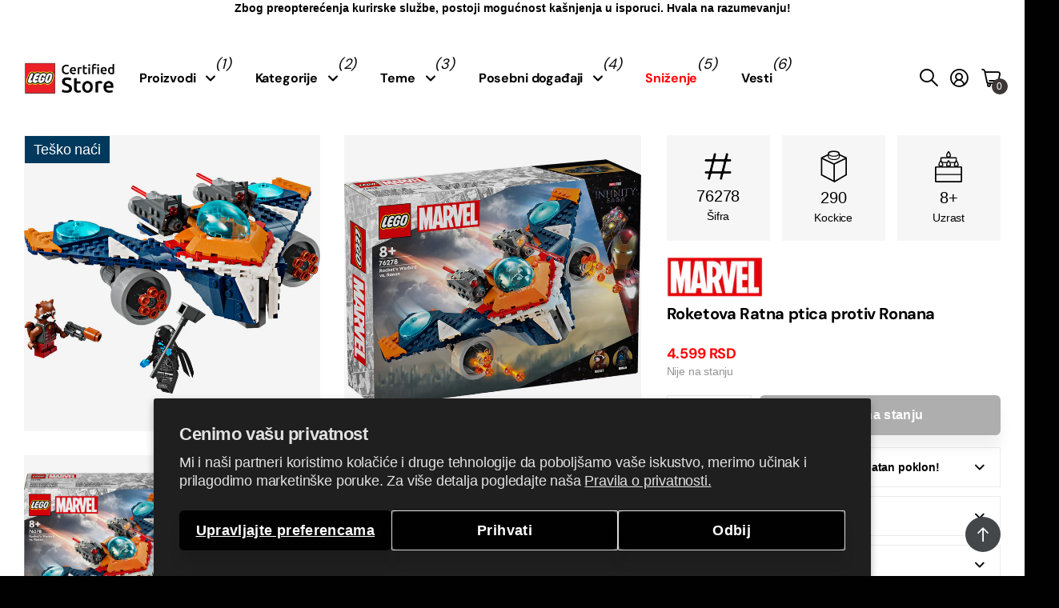

--- FILE ---
content_type: text/html; charset=utf-8
request_url: https://lstore.rs/products/lego-marvel-76278
body_size: 31496
content:
<!doctype html>
<html lang="sr" data-theme="next" dir="ltr" class="no-js btn-hover-up  btn-mobile-wide">
	<head>
<!-- BEGIN NOVEL SNIPPET --><link rel="preload" href="/a/novel/js/novel-storefront.js?shop=lstorers.myshopify.com" as="script">
<script type="text/javascript" async fetchpriority="high" src="/a/novel/js/novel-storefront.js?shop=lstorers.myshopify.com"></script>
<script>
    try {
        
        localStorage.setItem("__novel-storefront-data__", JSON.stringify({
            validUntil: Date.now() + 1000 * 60 * 60,
            value: {"version":1,"storefrontName":"LEGO® Store Srbija","shopifyDomain":"lstore.rs","storefrontAccessToken":null,"customerAccountsEnabled":true,"authenticateWithShopifyCustomerAccount":false,"integrations":["klaviyo"],"tokenProducts":[],"gatedExperiences":[],"novelPassUnauthedLink":"https://lstore.novel.com"}
        }));
    } catch (e) {}
</script><!-- END NOVEL SNIPPET -->
      <!-- Settings -->
      <meta charset="utf-8">
	  <meta http-equiv="x-ua-compatible" content="ie=edge">
      
      <!-- Search Engines -->
      <meta name="robots" content="index, follow">
      <meta name="googlebot" content="index, follow">
      <meta name="google-site-verification" content="fdtQ63pQtGOo2dWvrM38pymqSGAYZD_Soq4IYtRojnE" />
      <meta name="y_key" content="">
      <meta name="msvalidate.01" content="">

      <!-- Page Information -->
	  <title>Roketova Ratna ptica protiv Ronana &ndash; LEGO® Store Srbija</title><meta name="description" content="Svaki mladi superheroj bio bi ponosan da poseduje LEGO® Marvel svemirski brod, dečju igračku koja se gradi. Komplet za gradnju Roketova Ratna ptica protiv Ronana (76278) omogućava dečacima i devojčicama uzrasta 8+ godina da rekonstruišu Bitku na Ksandaru iz Čuvara galaksije Marvelovog studija i da sami jure kroz svemir"><!-- Google / Search Engine Tags -->
       <meta itemprop="name" content="LEGO® Certified Store - Srbija">
       <meta itemprop="description" content="LEGO® Certified Store - Srbija">
       <!--<meta itemprop="image" content="https://lego.bravostore.hu/cdn/shop/files/IMAGE_2024-02-15_14_14_01_2dd02576-a355-4020-91c2-73e2ca76ed3e.jpg">-->
      
          <!-- Facebook Meta Tags -->
          <meta property="og:url" content="https://lstore.rs">
          <meta property="og:type" content="website">
          <meta property="og:title" content="LEGO® Certified Store - Srbija">
          <meta property="og:description" content="LEGO® Certified Store - Srbija">
          <!-- 
          <meta
            property="og:image"
            content="https://cdn.shopify.com/s/files/1/0672/5622/1921/files/lego_store_allee_1200x630_dfdc1c03-6dc7-41ab-9466-8988fab73f0d.jpg?v=1715026961"
          >-->
      
          <!-- Twitter Meta Tags -->
          <meta name="twitter:card" content="summary_large_image">
          <meta name="twitter:title" content="LEGO® Certified Store - Srbija">
          <meta name="twitter:description" content="LEGO® Certified Store - Srbija">
      <!-- 
          <meta
            name="twitter:image"
            content="https://lego.bravostore.hu/cdn/shop/files/IMAGE_2024-02-15_14_14_01_2dd02576-a355-4020-91c2-73e2ca76ed3e.jpg"
          >-->
		<meta name="theme-color" content="">
		<meta name="MobileOptimized" content="320">
		<meta name="HandheldFriendly" content="true">
		<meta name="viewport" content="width=device-width, initial-scale=1, minimum-scale=1, maximum-scale=5, viewport-fit=cover, shrink-to-fit=no">
		<meta name="msapplication-config" content="//lstore.rs/cdn/shop/t/13/assets/browserconfig.xml?v=52024572095365081671716361749">
		<link rel="canonical" href="https://lstore.rs/products/lego-marvel-76278">
		<link rel="preconnect" href="https://fonts.shopifycdn.com" crossorigin><link rel="preload" as="style" href="//lstore.rs/cdn/shop/t/13/assets/screen.css?v=15066358983968706721763034332">
		<link rel="preload" as="style" href="//lstore.rs/cdn/shop/t/13/assets/screen-settings.css?v=36946691621947711531763034314">
		
		<link rel="preload" as="font" href="//lstore.rs/cdn/fonts/dm_sans/dmsans_n4.ec80bd4dd7e1a334c969c265873491ae56018d72.woff2" type="font/woff2" crossorigin>
		
		<link rel="preload" as="font" href="//lstore.rs/cdn/shop/t/13/assets/icomoon.woff?v=148134322833496276311716361748" crossorigin>
		<link media="screen" rel="stylesheet" href="//lstore.rs/cdn/shop/t/13/assets/screen.css?v=15066358983968706721763034332" id="core-css">
		
		<noscript><link rel="stylesheet" href="//lstore.rs/cdn/shop/t/13/assets/async-menu.css?v=49344234065102730921716361748"></noscript><link media="screen" rel="stylesheet" href="//lstore.rs/cdn/shop/t/13/assets/page-product.css?v=63051161829394334521716361747" id="product-css"><link media="screen" rel="stylesheet" href="//lstore.rs/cdn/shop/t/13/assets/screen-settings.css?v=36946691621947711531763034314" id="custom-css">
      
        
        <link media="screen" rel="stylesheet" href="//lstore.rs/cdn/shop/t/13/assets/lobs.css?v=15952678158271492401764144561">
        
<link rel="icon" href="//lstore.rs/cdn/shop/files/LEGO_logo_svg.png?crop=center&height=32&v=1716378741&width=32" type="image/png">
			<link rel="mask-icon" href="safari-pinned-tab.svg" color="#333333">
			<link rel="apple-touch-icon" href="apple-touch-icon.png"><link rel="manifest" href="//lstore.rs/cdn/shop/t/13/assets/manifest.json?v=29040392606353692311716361747">
		<script>document.documentElement.classList.remove('no-js');</script>
		<meta name="msapplication-config" content="//lstore.rs/cdn/shop/t/13/assets/browserconfig.xml?v=52024572095365081671716361749">
<meta property="og:title" content="Roketova Ratna ptica protiv Ronana">
<meta property="og:type" content="product">
<meta property="og:description" content="Svaki mladi superheroj bio bi ponosan da poseduje LEGO® Marvel svemirski brod, dečju igračku koja se gradi. Komplet za gradnju Roketova Ratna ptica protiv Ronana (76278) omogućava dečacima i devojčicama uzrasta 8+ godina da rekonstruišu Bitku na Ksandaru iz Čuvara galaksije Marvelovog studija i da sami jure kroz svemir">
<meta property="og:site_name" content="LEGO® Store Srbija">
<meta property="og:url" content="https://lstore.rs/products/lego-marvel-76278">

  
  <meta property="product:price:amount" content="4.599 RSD">
  <meta property="og:price:amount" content="4.599 RSD">
  <meta property="og:price:currency" content="RSD">
  <meta property="og:availability" content="out of stock" />

<meta property="og:image" content="//lstore.rs/cdn/shop/files/lego-marvel-76278-01.jpg?crop=center&height=500&v=1731333871&width=600">

<meta name="twitter:title" content="Roketova Ratna ptica protiv Ronana">
<meta name="twitter:description" content="Svaki mladi superheroj bio bi ponosan da poseduje LEGO® Marvel svemirski brod, dečju igračku koja se gradi. Komplet za gradnju Roketova Ratna ptica protiv Ronana (76278) omogućava dečacima i devojčicama uzrasta 8+ godina da rekonstruišu Bitku na Ksandaru iz Čuvara galaksije Marvelovog studija i da sami jure kroz svemir">
<meta name="twitter:site" content="LEGO® Store Srbija">

  <meta name="twitter:card" content="//lstore.rs/cdn/shop/files/logo_lego_certified_black.png?v=1716378741">

<meta property="twitter:image" content="//lstore.rs/cdn/shop/files/lego-marvel-76278-01.jpg?crop=center&height=500&v=1731333871&width=600">
<script type="application/ld+json">
  [{
        "@context": "http://schema.org",
        "@type": "Product",
        "name": "Roketova Ratna ptica protiv Ronana",
        "url": "https://lstore.rs/products/lego-marvel-76278","brand": { "@type": "Brand", "name": "LEGO®" },"description": "Svaki mladi superheroj bio bi ponosan da poseduje LEGO® Marvel svemirski brod, dečju igračku koja se gradi. Komplet za gradnju Roketova Ratna ptica protiv Ronana (76278) omogućava dečacima i devojčicama uzrasta 8+ godina da rekonstruišu Bitku na Ksandaru iz Čuvara galaksije Marvelovog studija i da sami jure kroz svemir u sopstvenim beskrajnim avanturama. Ovaj poklon sa temom iz filma Čuvari galaksije Marvelovog studija savršen je za ljubitelje filma i fanove sjajnih igračaka letilica i superheroja koje se grade. Svemirski brod sadrži kabinu koja se otvara sa prostorom za mini-figuru, 2 opružna pucača na vrhu i mega šestostudni ispaljivač ispod svakog krila. Postoje 2 mini-figure: Roket koji nosi blaster i Ronan Optužnik koji nosi plašt isvoj moćni Kozmi-rod malj. Za dodatu digitalnu zabavu graditelji mogu da uvećavaju, rotiraju model u 3D i prate napredak pomoću zabavne i intuitivne aplikacije LEGO Builder.","image": "//lstore.rs/cdn/shop/files/lego-marvel-76278-01.jpg?crop=center&height=500&v=1731333871&width=600","gtin8": "5702017590288","sku": "76278","offers": {
          "@type": "Offer",
          "price": "4.599",
          "url": "https://lstore.rs/products/lego-marvel-76278",
          "priceValidUntil": "2027-01-21",
          "priceCurrency": "RSD"}
      },{
      "@context": "http://schema.org/",
      "@type": "Organization",
      "url": "https://lstore.rs/products/lego-marvel-76278",
      "name": "LEGO® Store Srbija",
      "legalName": "LEGO® Store Srbija",
      "description": "Svaki mladi superheroj bio bi ponosan da poseduje LEGO® Marvel svemirski brod, dečju igračku koja se gradi. Komplet za gradnju Roketova Ratna ptica protiv Ronana (76278) omogućava dečacima i devojčicama uzrasta 8+ godina da rekonstruišu Bitku na Ksandaru iz Čuvara galaksije Marvelovog studija i da sami jure kroz svemir","logo": "//lstore.rs/cdn/shop/files/logo_lego_certified_black.png?v=1716378741",
        "image": "//lstore.rs/cdn/shop/files/logo_lego_certified_black.png?v=1716378741","contactPoint": {
        "@type": "ContactPoint",
        "contactType": "Customer service",
        "telephone": "+381 11 45 29 089"
      },
      "address": {
        "@type": "PostalAddress",
        "streetAddress": "UŠĆE Shopping Center Bulevar Mihajla Pupina 6A",
        "addressLocality": "Beograd",
        "postalCode": "11070",
        "addressCountry": "СРБИЈА"
      }
    },
    {
      "@context": "http://schema.org",
      "@type": "WebSite",
      "url": "https://lstore.rs/products/lego-marvel-76278",
      "name": "LEGO® Store Srbija",
      "description": "Svaki mladi superheroj bio bi ponosan da poseduje LEGO® Marvel svemirski brod, dečju igračku koja se gradi. Komplet za gradnju Roketova Ratna ptica protiv Ronana (76278) omogućava dečacima i devojčicama uzrasta 8+ godina da rekonstruišu Bitku na Ksandaru iz Čuvara galaksije Marvelovog studija i da sami jure kroz svemir",
      "author": [
        {
          "@type": "Organization",
          "url": "https://www.someoneyouknow.online",
          "name": "Someoneyouknow",
          "address": {
            "@type": "PostalAddress",
            "streetAddress": "Wilhelminaplein 25",
            "addressLocality": "Eindhoven",
            "addressRegion": "NB",
            "postalCode": "5611 HG",
            "addressCountry": "NL"
          }
        }
      ]
    }
  ]
</script>

		<script>window.performance && window.performance.mark && window.performance.mark('shopify.content_for_header.start');</script><meta name="google-site-verification" content="o0hP_ncN7jIaX7yy7fPoPJmhXnGWegYTh5_HKm43Baw">
<meta id="shopify-digital-wallet" name="shopify-digital-wallet" content="/28975300686/digital_wallets/dialog">
<link rel="alternate" type="application/json+oembed" href="https://lstore.rs/products/lego-marvel-76278.oembed">
<script async="async" src="/checkouts/internal/preloads.js?locale=sr-RS"></script>
<script id="shopify-features" type="application/json">{"accessToken":"5c444f77284e1d3e1d7e7a9db6ed4571","betas":["rich-media-storefront-analytics"],"domain":"lstore.rs","predictiveSearch":true,"shopId":28975300686,"locale":"sr"}</script>
<script>var Shopify = Shopify || {};
Shopify.shop = "lstorers.myshopify.com";
Shopify.locale = "sr";
Shopify.currency = {"active":"RSD","rate":"1.0"};
Shopify.country = "RS";
Shopify.theme = {"name":"SRB-next\/v1.2","id":129921122382,"schema_name":"Next","schema_version":"1.2.0","theme_store_id":null,"role":"main"};
Shopify.theme.handle = "null";
Shopify.theme.style = {"id":null,"handle":null};
Shopify.cdnHost = "lstore.rs/cdn";
Shopify.routes = Shopify.routes || {};
Shopify.routes.root = "/";</script>
<script type="module">!function(o){(o.Shopify=o.Shopify||{}).modules=!0}(window);</script>
<script>!function(o){function n(){var o=[];function n(){o.push(Array.prototype.slice.apply(arguments))}return n.q=o,n}var t=o.Shopify=o.Shopify||{};t.loadFeatures=n(),t.autoloadFeatures=n()}(window);</script>
<script id="shop-js-analytics" type="application/json">{"pageType":"product"}</script>
<script defer="defer" async type="module" src="//lstore.rs/cdn/shopifycloud/shop-js/modules/v2/client.init-shop-cart-sync_BdyHc3Nr.en.esm.js"></script>
<script defer="defer" async type="module" src="//lstore.rs/cdn/shopifycloud/shop-js/modules/v2/chunk.common_Daul8nwZ.esm.js"></script>
<script type="module">
  await import("//lstore.rs/cdn/shopifycloud/shop-js/modules/v2/client.init-shop-cart-sync_BdyHc3Nr.en.esm.js");
await import("//lstore.rs/cdn/shopifycloud/shop-js/modules/v2/chunk.common_Daul8nwZ.esm.js");

  window.Shopify.SignInWithShop?.initShopCartSync?.({"fedCMEnabled":true,"windoidEnabled":true});

</script>
<script>(function() {
  var isLoaded = false;
  function asyncLoad() {
    if (isLoaded) return;
    isLoaded = true;
    var urls = ["https:\/\/cdn1.avada.io\/flying-pages\/module.js?shop=lstorers.myshopify.com","https:\/\/seo.apps.avada.io\/avada-seo-installed.js?shop=lstorers.myshopify.com","\/\/cdn.shopify.com\/proxy\/10ec6202ff57b943090d0740da0e03ade10c7972d8a7b2b5e030de80ea802569\/cdn.bogos.io\/script_tag\/secomapp.scripttag.js?shop=lstorers.myshopify.com\u0026sp-cache-control=cHVibGljLCBtYXgtYWdlPTkwMA","https:\/\/lstore.rs\/a\/novel\/js\/novel-storefront.js?shop=lstorers.myshopify.com"];
    for (var i = 0; i < urls.length; i++) {
      var s = document.createElement('script');
      s.type = 'text/javascript';
      s.async = true;
      s.src = urls[i];
      var x = document.getElementsByTagName('script')[0];
      x.parentNode.insertBefore(s, x);
    }
  };
  if(window.attachEvent) {
    window.attachEvent('onload', asyncLoad);
  } else {
    window.addEventListener('load', asyncLoad, false);
  }
})();</script>
<script id="__st">var __st={"a":28975300686,"offset":3600,"reqid":"6c887182-7766-4fdb-acb1-5e7ca7608318-1769004315","pageurl":"lstore.rs\/products\/lego-marvel-76278","u":"61ef2980baae","p":"product","rtyp":"product","rid":6965474590798};</script>
<script>window.ShopifyPaypalV4VisibilityTracking = true;</script>
<script id="captcha-bootstrap">!function(){'use strict';const t='contact',e='account',n='new_comment',o=[[t,t],['blogs',n],['comments',n],[t,'customer']],c=[[e,'customer_login'],[e,'guest_login'],[e,'recover_customer_password'],[e,'create_customer']],r=t=>t.map((([t,e])=>`form[action*='/${t}']:not([data-nocaptcha='true']) input[name='form_type'][value='${e}']`)).join(','),a=t=>()=>t?[...document.querySelectorAll(t)].map((t=>t.form)):[];function s(){const t=[...o],e=r(t);return a(e)}const i='password',u='form_key',d=['recaptcha-v3-token','g-recaptcha-response','h-captcha-response',i],f=()=>{try{return window.sessionStorage}catch{return}},m='__shopify_v',_=t=>t.elements[u];function p(t,e,n=!1){try{const o=window.sessionStorage,c=JSON.parse(o.getItem(e)),{data:r}=function(t){const{data:e,action:n}=t;return t[m]||n?{data:e,action:n}:{data:t,action:n}}(c);for(const[e,n]of Object.entries(r))t.elements[e]&&(t.elements[e].value=n);n&&o.removeItem(e)}catch(o){console.error('form repopulation failed',{error:o})}}const l='form_type',E='cptcha';function T(t){t.dataset[E]=!0}const w=window,h=w.document,L='Shopify',v='ce_forms',y='captcha';let A=!1;((t,e)=>{const n=(g='f06e6c50-85a8-45c8-87d0-21a2b65856fe',I='https://cdn.shopify.com/shopifycloud/storefront-forms-hcaptcha/ce_storefront_forms_captcha_hcaptcha.v1.5.2.iife.js',D={infoText:'Protected by hCaptcha',privacyText:'Privacy',termsText:'Terms'},(t,e,n)=>{const o=w[L][v],c=o.bindForm;if(c)return c(t,g,e,D).then(n);var r;o.q.push([[t,g,e,D],n]),r=I,A||(h.body.append(Object.assign(h.createElement('script'),{id:'captcha-provider',async:!0,src:r})),A=!0)});var g,I,D;w[L]=w[L]||{},w[L][v]=w[L][v]||{},w[L][v].q=[],w[L][y]=w[L][y]||{},w[L][y].protect=function(t,e){n(t,void 0,e),T(t)},Object.freeze(w[L][y]),function(t,e,n,w,h,L){const[v,y,A,g]=function(t,e,n){const i=e?o:[],u=t?c:[],d=[...i,...u],f=r(d),m=r(i),_=r(d.filter((([t,e])=>n.includes(e))));return[a(f),a(m),a(_),s()]}(w,h,L),I=t=>{const e=t.target;return e instanceof HTMLFormElement?e:e&&e.form},D=t=>v().includes(t);t.addEventListener('submit',(t=>{const e=I(t);if(!e)return;const n=D(e)&&!e.dataset.hcaptchaBound&&!e.dataset.recaptchaBound,o=_(e),c=g().includes(e)&&(!o||!o.value);(n||c)&&t.preventDefault(),c&&!n&&(function(t){try{if(!f())return;!function(t){const e=f();if(!e)return;const n=_(t);if(!n)return;const o=n.value;o&&e.removeItem(o)}(t);const e=Array.from(Array(32),(()=>Math.random().toString(36)[2])).join('');!function(t,e){_(t)||t.append(Object.assign(document.createElement('input'),{type:'hidden',name:u})),t.elements[u].value=e}(t,e),function(t,e){const n=f();if(!n)return;const o=[...t.querySelectorAll(`input[type='${i}']`)].map((({name:t})=>t)),c=[...d,...o],r={};for(const[a,s]of new FormData(t).entries())c.includes(a)||(r[a]=s);n.setItem(e,JSON.stringify({[m]:1,action:t.action,data:r}))}(t,e)}catch(e){console.error('failed to persist form',e)}}(e),e.submit())}));const S=(t,e)=>{t&&!t.dataset[E]&&(n(t,e.some((e=>e===t))),T(t))};for(const o of['focusin','change'])t.addEventListener(o,(t=>{const e=I(t);D(e)&&S(e,y())}));const B=e.get('form_key'),M=e.get(l),P=B&&M;t.addEventListener('DOMContentLoaded',(()=>{const t=y();if(P)for(const e of t)e.elements[l].value===M&&p(e,B);[...new Set([...A(),...v().filter((t=>'true'===t.dataset.shopifyCaptcha))])].forEach((e=>S(e,t)))}))}(h,new URLSearchParams(w.location.search),n,t,e,['guest_login'])})(!0,!0)}();</script>
<script integrity="sha256-4kQ18oKyAcykRKYeNunJcIwy7WH5gtpwJnB7kiuLZ1E=" data-source-attribution="shopify.loadfeatures" defer="defer" src="//lstore.rs/cdn/shopifycloud/storefront/assets/storefront/load_feature-a0a9edcb.js" crossorigin="anonymous"></script>
<script data-source-attribution="shopify.dynamic_checkout.dynamic.init">var Shopify=Shopify||{};Shopify.PaymentButton=Shopify.PaymentButton||{isStorefrontPortableWallets:!0,init:function(){window.Shopify.PaymentButton.init=function(){};var t=document.createElement("script");t.src="https://lstore.rs/cdn/shopifycloud/portable-wallets/latest/portable-wallets.sr.js",t.type="module",document.head.appendChild(t)}};
</script>
<script data-source-attribution="shopify.dynamic_checkout.buyer_consent">
  function portableWalletsHideBuyerConsent(e){var t=document.getElementById("shopify-buyer-consent"),n=document.getElementById("shopify-subscription-policy-button");t&&n&&(t.classList.add("hidden"),t.setAttribute("aria-hidden","true"),n.removeEventListener("click",e))}function portableWalletsShowBuyerConsent(e){var t=document.getElementById("shopify-buyer-consent"),n=document.getElementById("shopify-subscription-policy-button");t&&n&&(t.classList.remove("hidden"),t.removeAttribute("aria-hidden"),n.addEventListener("click",e))}window.Shopify?.PaymentButton&&(window.Shopify.PaymentButton.hideBuyerConsent=portableWalletsHideBuyerConsent,window.Shopify.PaymentButton.showBuyerConsent=portableWalletsShowBuyerConsent);
</script>
<script data-source-attribution="shopify.dynamic_checkout.cart.bootstrap">document.addEventListener("DOMContentLoaded",(function(){function t(){return document.querySelector("shopify-accelerated-checkout-cart, shopify-accelerated-checkout")}if(t())Shopify.PaymentButton.init();else{new MutationObserver((function(e,n){t()&&(Shopify.PaymentButton.init(),n.disconnect())})).observe(document.body,{childList:!0,subtree:!0})}}));
</script>
<script id='scb4127' type='text/javascript' async='' src='https://lstore.rs/cdn/shopifycloud/privacy-banner/storefront-banner.js'></script>
<script>window.performance && window.performance.mark && window.performance.mark('shopify.content_for_header.end');</script>
		<style>
@media only screen and (max-width: 1000px) {
#nav>ul ul:not(.l4cl) a img {
    display: block;
}
}
</style>
	<link href="https://monorail-edge.shopifysvc.com" rel="dns-prefetch">
<script>(function(){if ("sendBeacon" in navigator && "performance" in window) {try {var session_token_from_headers = performance.getEntriesByType('navigation')[0].serverTiming.find(x => x.name == '_s').description;} catch {var session_token_from_headers = undefined;}var session_cookie_matches = document.cookie.match(/_shopify_s=([^;]*)/);var session_token_from_cookie = session_cookie_matches && session_cookie_matches.length === 2 ? session_cookie_matches[1] : "";var session_token = session_token_from_headers || session_token_from_cookie || "";function handle_abandonment_event(e) {var entries = performance.getEntries().filter(function(entry) {return /monorail-edge.shopifysvc.com/.test(entry.name);});if (!window.abandonment_tracked && entries.length === 0) {window.abandonment_tracked = true;var currentMs = Date.now();var navigation_start = performance.timing.navigationStart;var payload = {shop_id: 28975300686,url: window.location.href,navigation_start,duration: currentMs - navigation_start,session_token,page_type: "product"};window.navigator.sendBeacon("https://monorail-edge.shopifysvc.com/v1/produce", JSON.stringify({schema_id: "online_store_buyer_site_abandonment/1.1",payload: payload,metadata: {event_created_at_ms: currentMs,event_sent_at_ms: currentMs}}));}}window.addEventListener('pagehide', handle_abandonment_event);}}());</script>
<script id="web-pixels-manager-setup">(function e(e,d,r,n,o){if(void 0===o&&(o={}),!Boolean(null===(a=null===(i=window.Shopify)||void 0===i?void 0:i.analytics)||void 0===a?void 0:a.replayQueue)){var i,a;window.Shopify=window.Shopify||{};var t=window.Shopify;t.analytics=t.analytics||{};var s=t.analytics;s.replayQueue=[],s.publish=function(e,d,r){return s.replayQueue.push([e,d,r]),!0};try{self.performance.mark("wpm:start")}catch(e){}var l=function(){var e={modern:/Edge?\/(1{2}[4-9]|1[2-9]\d|[2-9]\d{2}|\d{4,})\.\d+(\.\d+|)|Firefox\/(1{2}[4-9]|1[2-9]\d|[2-9]\d{2}|\d{4,})\.\d+(\.\d+|)|Chrom(ium|e)\/(9{2}|\d{3,})\.\d+(\.\d+|)|(Maci|X1{2}).+ Version\/(15\.\d+|(1[6-9]|[2-9]\d|\d{3,})\.\d+)([,.]\d+|)( \(\w+\)|)( Mobile\/\w+|) Safari\/|Chrome.+OPR\/(9{2}|\d{3,})\.\d+\.\d+|(CPU[ +]OS|iPhone[ +]OS|CPU[ +]iPhone|CPU IPhone OS|CPU iPad OS)[ +]+(15[._]\d+|(1[6-9]|[2-9]\d|\d{3,})[._]\d+)([._]\d+|)|Android:?[ /-](13[3-9]|1[4-9]\d|[2-9]\d{2}|\d{4,})(\.\d+|)(\.\d+|)|Android.+Firefox\/(13[5-9]|1[4-9]\d|[2-9]\d{2}|\d{4,})\.\d+(\.\d+|)|Android.+Chrom(ium|e)\/(13[3-9]|1[4-9]\d|[2-9]\d{2}|\d{4,})\.\d+(\.\d+|)|SamsungBrowser\/([2-9]\d|\d{3,})\.\d+/,legacy:/Edge?\/(1[6-9]|[2-9]\d|\d{3,})\.\d+(\.\d+|)|Firefox\/(5[4-9]|[6-9]\d|\d{3,})\.\d+(\.\d+|)|Chrom(ium|e)\/(5[1-9]|[6-9]\d|\d{3,})\.\d+(\.\d+|)([\d.]+$|.*Safari\/(?![\d.]+ Edge\/[\d.]+$))|(Maci|X1{2}).+ Version\/(10\.\d+|(1[1-9]|[2-9]\d|\d{3,})\.\d+)([,.]\d+|)( \(\w+\)|)( Mobile\/\w+|) Safari\/|Chrome.+OPR\/(3[89]|[4-9]\d|\d{3,})\.\d+\.\d+|(CPU[ +]OS|iPhone[ +]OS|CPU[ +]iPhone|CPU IPhone OS|CPU iPad OS)[ +]+(10[._]\d+|(1[1-9]|[2-9]\d|\d{3,})[._]\d+)([._]\d+|)|Android:?[ /-](13[3-9]|1[4-9]\d|[2-9]\d{2}|\d{4,})(\.\d+|)(\.\d+|)|Mobile Safari.+OPR\/([89]\d|\d{3,})\.\d+\.\d+|Android.+Firefox\/(13[5-9]|1[4-9]\d|[2-9]\d{2}|\d{4,})\.\d+(\.\d+|)|Android.+Chrom(ium|e)\/(13[3-9]|1[4-9]\d|[2-9]\d{2}|\d{4,})\.\d+(\.\d+|)|Android.+(UC? ?Browser|UCWEB|U3)[ /]?(15\.([5-9]|\d{2,})|(1[6-9]|[2-9]\d|\d{3,})\.\d+)\.\d+|SamsungBrowser\/(5\.\d+|([6-9]|\d{2,})\.\d+)|Android.+MQ{2}Browser\/(14(\.(9|\d{2,})|)|(1[5-9]|[2-9]\d|\d{3,})(\.\d+|))(\.\d+|)|K[Aa][Ii]OS\/(3\.\d+|([4-9]|\d{2,})\.\d+)(\.\d+|)/},d=e.modern,r=e.legacy,n=navigator.userAgent;return n.match(d)?"modern":n.match(r)?"legacy":"unknown"}(),u="modern"===l?"modern":"legacy",c=(null!=n?n:{modern:"",legacy:""})[u],f=function(e){return[e.baseUrl,"/wpm","/b",e.hashVersion,"modern"===e.buildTarget?"m":"l",".js"].join("")}({baseUrl:d,hashVersion:r,buildTarget:u}),m=function(e){var d=e.version,r=e.bundleTarget,n=e.surface,o=e.pageUrl,i=e.monorailEndpoint;return{emit:function(e){var a=e.status,t=e.errorMsg,s=(new Date).getTime(),l=JSON.stringify({metadata:{event_sent_at_ms:s},events:[{schema_id:"web_pixels_manager_load/3.1",payload:{version:d,bundle_target:r,page_url:o,status:a,surface:n,error_msg:t},metadata:{event_created_at_ms:s}}]});if(!i)return console&&console.warn&&console.warn("[Web Pixels Manager] No Monorail endpoint provided, skipping logging."),!1;try{return self.navigator.sendBeacon.bind(self.navigator)(i,l)}catch(e){}var u=new XMLHttpRequest;try{return u.open("POST",i,!0),u.setRequestHeader("Content-Type","text/plain"),u.send(l),!0}catch(e){return console&&console.warn&&console.warn("[Web Pixels Manager] Got an unhandled error while logging to Monorail."),!1}}}}({version:r,bundleTarget:l,surface:e.surface,pageUrl:self.location.href,monorailEndpoint:e.monorailEndpoint});try{o.browserTarget=l,function(e){var d=e.src,r=e.async,n=void 0===r||r,o=e.onload,i=e.onerror,a=e.sri,t=e.scriptDataAttributes,s=void 0===t?{}:t,l=document.createElement("script"),u=document.querySelector("head"),c=document.querySelector("body");if(l.async=n,l.src=d,a&&(l.integrity=a,l.crossOrigin="anonymous"),s)for(var f in s)if(Object.prototype.hasOwnProperty.call(s,f))try{l.dataset[f]=s[f]}catch(e){}if(o&&l.addEventListener("load",o),i&&l.addEventListener("error",i),u)u.appendChild(l);else{if(!c)throw new Error("Did not find a head or body element to append the script");c.appendChild(l)}}({src:f,async:!0,onload:function(){if(!function(){var e,d;return Boolean(null===(d=null===(e=window.Shopify)||void 0===e?void 0:e.analytics)||void 0===d?void 0:d.initialized)}()){var d=window.webPixelsManager.init(e)||void 0;if(d){var r=window.Shopify.analytics;r.replayQueue.forEach((function(e){var r=e[0],n=e[1],o=e[2];d.publishCustomEvent(r,n,o)})),r.replayQueue=[],r.publish=d.publishCustomEvent,r.visitor=d.visitor,r.initialized=!0}}},onerror:function(){return m.emit({status:"failed",errorMsg:"".concat(f," has failed to load")})},sri:function(e){var d=/^sha384-[A-Za-z0-9+/=]+$/;return"string"==typeof e&&d.test(e)}(c)?c:"",scriptDataAttributes:o}),m.emit({status:"loading"})}catch(e){m.emit({status:"failed",errorMsg:(null==e?void 0:e.message)||"Unknown error"})}}})({shopId: 28975300686,storefrontBaseUrl: "https://lstore.rs",extensionsBaseUrl: "https://extensions.shopifycdn.com/cdn/shopifycloud/web-pixels-manager",monorailEndpoint: "https://monorail-edge.shopifysvc.com/unstable/produce_batch",surface: "storefront-renderer",enabledBetaFlags: ["2dca8a86"],webPixelsConfigList: [{"id":"1510834254","configuration":"{\"pixel_id\":\"1539572816715622\",\"pixel_type\":\"facebook_pixel\"}","eventPayloadVersion":"v1","runtimeContext":"OPEN","scriptVersion":"ca16bc87fe92b6042fbaa3acc2fbdaa6","type":"APP","apiClientId":2329312,"privacyPurposes":["ANALYTICS","MARKETING","SALE_OF_DATA"],"dataSharingAdjustments":{"protectedCustomerApprovalScopes":["read_customer_address","read_customer_email","read_customer_name","read_customer_personal_data","read_customer_phone"]}},{"id":"342425678","configuration":"{\"config\":\"{\\\"google_tag_ids\\\":[\\\"G-D3R56K8D3H\\\",\\\"AW-400096703\\\",\\\"GT-TQSVKH79\\\"],\\\"target_country\\\":\\\"ZZ\\\",\\\"gtag_events\\\":[{\\\"type\\\":\\\"begin_checkout\\\",\\\"action_label\\\":[\\\"G-D3R56K8D3H\\\",\\\"AW-400096703\\\/Uvs9CNCPvq8aEL_7474B\\\"]},{\\\"type\\\":\\\"search\\\",\\\"action_label\\\":[\\\"G-D3R56K8D3H\\\",\\\"AW-400096703\\\/zJkbCNyPvq8aEL_7474B\\\"]},{\\\"type\\\":\\\"view_item\\\",\\\"action_label\\\":[\\\"G-D3R56K8D3H\\\",\\\"AW-400096703\\\/KRuLCNmPvq8aEL_7474B\\\",\\\"MC-FS59894XEX\\\"]},{\\\"type\\\":\\\"purchase\\\",\\\"action_label\\\":[\\\"G-D3R56K8D3H\\\",\\\"AW-400096703\\\/mU_NCM2Pvq8aEL_7474B\\\",\\\"MC-FS59894XEX\\\"]},{\\\"type\\\":\\\"page_view\\\",\\\"action_label\\\":[\\\"G-D3R56K8D3H\\\",\\\"AW-400096703\\\/Leq4CNaPvq8aEL_7474B\\\",\\\"MC-FS59894XEX\\\"]},{\\\"type\\\":\\\"add_payment_info\\\",\\\"action_label\\\":[\\\"G-D3R56K8D3H\\\",\\\"AW-400096703\\\/t9m4CN-Pvq8aEL_7474B\\\"]},{\\\"type\\\":\\\"add_to_cart\\\",\\\"action_label\\\":[\\\"G-D3R56K8D3H\\\",\\\"AW-400096703\\\/o0rKCNOPvq8aEL_7474B\\\"]}],\\\"enable_monitoring_mode\\\":false}\"}","eventPayloadVersion":"v1","runtimeContext":"OPEN","scriptVersion":"b2a88bafab3e21179ed38636efcd8a93","type":"APP","apiClientId":1780363,"privacyPurposes":[],"dataSharingAdjustments":{"protectedCustomerApprovalScopes":["read_customer_address","read_customer_email","read_customer_name","read_customer_personal_data","read_customer_phone"]}},{"id":"shopify-app-pixel","configuration":"{}","eventPayloadVersion":"v1","runtimeContext":"STRICT","scriptVersion":"0450","apiClientId":"shopify-pixel","type":"APP","privacyPurposes":["ANALYTICS","MARKETING"]},{"id":"shopify-custom-pixel","eventPayloadVersion":"v1","runtimeContext":"LAX","scriptVersion":"0450","apiClientId":"shopify-pixel","type":"CUSTOM","privacyPurposes":["ANALYTICS","MARKETING"]}],isMerchantRequest: false,initData: {"shop":{"name":"LEGO® Store Srbija","paymentSettings":{"currencyCode":"RSD"},"myshopifyDomain":"lstorers.myshopify.com","countryCode":"RS","storefrontUrl":"https:\/\/lstore.rs"},"customer":null,"cart":null,"checkout":null,"productVariants":[{"price":{"amount":4599.0,"currencyCode":"RSD"},"product":{"title":"Roketova Ratna ptica protiv Ronana","vendor":"LEGO®","id":"6965474590798","untranslatedTitle":"Roketova Ratna ptica protiv Ronana","url":"\/products\/lego-marvel-76278","type":"LEGO® Super Heroes"},"id":"40486016319566","image":{"src":"\/\/lstore.rs\/cdn\/shop\/files\/lego-marvel-76278-01.jpg?v=1731333871"},"sku":"76278","title":"Default Title","untranslatedTitle":"Default Title"}],"purchasingCompany":null},},"https://lstore.rs/cdn","fcfee988w5aeb613cpc8e4bc33m6693e112",{"modern":"","legacy":""},{"shopId":"28975300686","storefrontBaseUrl":"https:\/\/lstore.rs","extensionBaseUrl":"https:\/\/extensions.shopifycdn.com\/cdn\/shopifycloud\/web-pixels-manager","surface":"storefront-renderer","enabledBetaFlags":"[\"2dca8a86\"]","isMerchantRequest":"false","hashVersion":"fcfee988w5aeb613cpc8e4bc33m6693e112","publish":"custom","events":"[[\"page_viewed\",{}],[\"product_viewed\",{\"productVariant\":{\"price\":{\"amount\":4599.0,\"currencyCode\":\"RSD\"},\"product\":{\"title\":\"Roketova Ratna ptica protiv Ronana\",\"vendor\":\"LEGO®\",\"id\":\"6965474590798\",\"untranslatedTitle\":\"Roketova Ratna ptica protiv Ronana\",\"url\":\"\/products\/lego-marvel-76278\",\"type\":\"LEGO® Super Heroes\"},\"id\":\"40486016319566\",\"image\":{\"src\":\"\/\/lstore.rs\/cdn\/shop\/files\/lego-marvel-76278-01.jpg?v=1731333871\"},\"sku\":\"76278\",\"title\":\"Default Title\",\"untranslatedTitle\":\"Default Title\"}}]]"});</script><script>
  window.ShopifyAnalytics = window.ShopifyAnalytics || {};
  window.ShopifyAnalytics.meta = window.ShopifyAnalytics.meta || {};
  window.ShopifyAnalytics.meta.currency = 'RSD';
  var meta = {"product":{"id":6965474590798,"gid":"gid:\/\/shopify\/Product\/6965474590798","vendor":"LEGO®","type":"LEGO® Super Heroes","handle":"lego-marvel-76278","variants":[{"id":40486016319566,"price":459900,"name":"Roketova Ratna ptica protiv Ronana","public_title":null,"sku":"76278"}],"remote":false},"page":{"pageType":"product","resourceType":"product","resourceId":6965474590798,"requestId":"6c887182-7766-4fdb-acb1-5e7ca7608318-1769004315"}};
  for (var attr in meta) {
    window.ShopifyAnalytics.meta[attr] = meta[attr];
  }
</script>
<script class="analytics">
  (function () {
    var customDocumentWrite = function(content) {
      var jquery = null;

      if (window.jQuery) {
        jquery = window.jQuery;
      } else if (window.Checkout && window.Checkout.$) {
        jquery = window.Checkout.$;
      }

      if (jquery) {
        jquery('body').append(content);
      }
    };

    var hasLoggedConversion = function(token) {
      if (token) {
        return document.cookie.indexOf('loggedConversion=' + token) !== -1;
      }
      return false;
    }

    var setCookieIfConversion = function(token) {
      if (token) {
        var twoMonthsFromNow = new Date(Date.now());
        twoMonthsFromNow.setMonth(twoMonthsFromNow.getMonth() + 2);

        document.cookie = 'loggedConversion=' + token + '; expires=' + twoMonthsFromNow;
      }
    }

    var trekkie = window.ShopifyAnalytics.lib = window.trekkie = window.trekkie || [];
    if (trekkie.integrations) {
      return;
    }
    trekkie.methods = [
      'identify',
      'page',
      'ready',
      'track',
      'trackForm',
      'trackLink'
    ];
    trekkie.factory = function(method) {
      return function() {
        var args = Array.prototype.slice.call(arguments);
        args.unshift(method);
        trekkie.push(args);
        return trekkie;
      };
    };
    for (var i = 0; i < trekkie.methods.length; i++) {
      var key = trekkie.methods[i];
      trekkie[key] = trekkie.factory(key);
    }
    trekkie.load = function(config) {
      trekkie.config = config || {};
      trekkie.config.initialDocumentCookie = document.cookie;
      var first = document.getElementsByTagName('script')[0];
      var script = document.createElement('script');
      script.type = 'text/javascript';
      script.onerror = function(e) {
        var scriptFallback = document.createElement('script');
        scriptFallback.type = 'text/javascript';
        scriptFallback.onerror = function(error) {
                var Monorail = {
      produce: function produce(monorailDomain, schemaId, payload) {
        var currentMs = new Date().getTime();
        var event = {
          schema_id: schemaId,
          payload: payload,
          metadata: {
            event_created_at_ms: currentMs,
            event_sent_at_ms: currentMs
          }
        };
        return Monorail.sendRequest("https://" + monorailDomain + "/v1/produce", JSON.stringify(event));
      },
      sendRequest: function sendRequest(endpointUrl, payload) {
        // Try the sendBeacon API
        if (window && window.navigator && typeof window.navigator.sendBeacon === 'function' && typeof window.Blob === 'function' && !Monorail.isIos12()) {
          var blobData = new window.Blob([payload], {
            type: 'text/plain'
          });

          if (window.navigator.sendBeacon(endpointUrl, blobData)) {
            return true;
          } // sendBeacon was not successful

        } // XHR beacon

        var xhr = new XMLHttpRequest();

        try {
          xhr.open('POST', endpointUrl);
          xhr.setRequestHeader('Content-Type', 'text/plain');
          xhr.send(payload);
        } catch (e) {
          console.log(e);
        }

        return false;
      },
      isIos12: function isIos12() {
        return window.navigator.userAgent.lastIndexOf('iPhone; CPU iPhone OS 12_') !== -1 || window.navigator.userAgent.lastIndexOf('iPad; CPU OS 12_') !== -1;
      }
    };
    Monorail.produce('monorail-edge.shopifysvc.com',
      'trekkie_storefront_load_errors/1.1',
      {shop_id: 28975300686,
      theme_id: 129921122382,
      app_name: "storefront",
      context_url: window.location.href,
      source_url: "//lstore.rs/cdn/s/trekkie.storefront.cd680fe47e6c39ca5d5df5f0a32d569bc48c0f27.min.js"});

        };
        scriptFallback.async = true;
        scriptFallback.src = '//lstore.rs/cdn/s/trekkie.storefront.cd680fe47e6c39ca5d5df5f0a32d569bc48c0f27.min.js';
        first.parentNode.insertBefore(scriptFallback, first);
      };
      script.async = true;
      script.src = '//lstore.rs/cdn/s/trekkie.storefront.cd680fe47e6c39ca5d5df5f0a32d569bc48c0f27.min.js';
      first.parentNode.insertBefore(script, first);
    };
    trekkie.load(
      {"Trekkie":{"appName":"storefront","development":false,"defaultAttributes":{"shopId":28975300686,"isMerchantRequest":null,"themeId":129921122382,"themeCityHash":"12760594178854160335","contentLanguage":"sr","currency":"RSD"},"isServerSideCookieWritingEnabled":true,"monorailRegion":"shop_domain","enabledBetaFlags":["65f19447"]},"Session Attribution":{},"S2S":{"facebookCapiEnabled":true,"source":"trekkie-storefront-renderer","apiClientId":580111}}
    );

    var loaded = false;
    trekkie.ready(function() {
      if (loaded) return;
      loaded = true;

      window.ShopifyAnalytics.lib = window.trekkie;

      var originalDocumentWrite = document.write;
      document.write = customDocumentWrite;
      try { window.ShopifyAnalytics.merchantGoogleAnalytics.call(this); } catch(error) {};
      document.write = originalDocumentWrite;

      window.ShopifyAnalytics.lib.page(null,{"pageType":"product","resourceType":"product","resourceId":6965474590798,"requestId":"6c887182-7766-4fdb-acb1-5e7ca7608318-1769004315","shopifyEmitted":true});

      var match = window.location.pathname.match(/checkouts\/(.+)\/(thank_you|post_purchase)/)
      var token = match? match[1]: undefined;
      if (!hasLoggedConversion(token)) {
        setCookieIfConversion(token);
        window.ShopifyAnalytics.lib.track("Viewed Product",{"currency":"RSD","variantId":40486016319566,"productId":6965474590798,"productGid":"gid:\/\/shopify\/Product\/6965474590798","name":"Roketova Ratna ptica protiv Ronana","price":"4599.00","sku":"76278","brand":"LEGO®","variant":null,"category":"LEGO® Super Heroes","nonInteraction":true,"remote":false},undefined,undefined,{"shopifyEmitted":true});
      window.ShopifyAnalytics.lib.track("monorail:\/\/trekkie_storefront_viewed_product\/1.1",{"currency":"RSD","variantId":40486016319566,"productId":6965474590798,"productGid":"gid:\/\/shopify\/Product\/6965474590798","name":"Roketova Ratna ptica protiv Ronana","price":"4599.00","sku":"76278","brand":"LEGO®","variant":null,"category":"LEGO® Super Heroes","nonInteraction":true,"remote":false,"referer":"https:\/\/lstore.rs\/products\/lego-marvel-76278"});
      }
    });


        var eventsListenerScript = document.createElement('script');
        eventsListenerScript.async = true;
        eventsListenerScript.src = "//lstore.rs/cdn/shopifycloud/storefront/assets/shop_events_listener-3da45d37.js";
        document.getElementsByTagName('head')[0].appendChild(eventsListenerScript);

})();</script>
  <script>
  if (!window.ga || (window.ga && typeof window.ga !== 'function')) {
    window.ga = function ga() {
      (window.ga.q = window.ga.q || []).push(arguments);
      if (window.Shopify && window.Shopify.analytics && typeof window.Shopify.analytics.publish === 'function') {
        window.Shopify.analytics.publish("ga_stub_called", {}, {sendTo: "google_osp_migration"});
      }
      console.error("Shopify's Google Analytics stub called with:", Array.from(arguments), "\nSee https://help.shopify.com/manual/promoting-marketing/pixels/pixel-migration#google for more information.");
    };
    if (window.Shopify && window.Shopify.analytics && typeof window.Shopify.analytics.publish === 'function') {
      window.Shopify.analytics.publish("ga_stub_initialized", {}, {sendTo: "google_osp_migration"});
    }
  }
</script>
<script
  defer
  src="https://lstore.rs/cdn/shopifycloud/perf-kit/shopify-perf-kit-3.0.4.min.js"
  data-application="storefront-renderer"
  data-shop-id="28975300686"
  data-render-region="gcp-us-central1"
  data-page-type="product"
  data-theme-instance-id="129921122382"
  data-theme-name="Next"
  data-theme-version="1.2.0"
  data-monorail-region="shop_domain"
  data-resource-timing-sampling-rate="10"
  data-shs="true"
  data-shs-beacon="true"
  data-shs-export-with-fetch="true"
  data-shs-logs-sample-rate="1"
  data-shs-beacon-endpoint="https://lstore.rs/api/collect"
></script>
</head>
	<body class="template-product">
		<div id="root"><nav id="skip">
    <ul>
        <li><a href="/" accesskey="h">Idi na početnu stranicu (h)</a></li>
        <li><a href="#nav" accesskey="n">Idi na navigaciju (n)</a></li>
        <li><a href="/search" aria-controls="search" accesskey="s">Pretraži (s)</a></li>
        <li><a href="#content" accesskey="c">Idi na sadržaj (c)</a></li>
        <li><a href=".shopify-section-footer" accesskey="f">Idi na dno stranince (f)</a></li>
    </ul>
</nav>
<!-- BEGIN sections: header-group -->
<div id="shopify-section-sections--16025599344718__announcement" class="shopify-section shopify-section-group-header-group shopify-section-announcement-bar-container"><div class="shopify-section-announcement-bar size-s" style="font-size:14px"><div><p class="text-center ff-secondary">
            <strong>Zbog preopterećenja kurirske službe, postoji mogućnost kašnjenja u isporuci. Hvala na razumevanju!</strong>
          </p></div></div>
  <style>
    :root {--alert_bg: #DD1A22;
      --alert_fg: #ffffff;}
  </style>
</div><header id="shopify-section-sections--16025599344718__header" class="shopify-section shopify-section-group-header-group shopify-section-header"><script>
  const getCookieValue = (name) => (
    document.cookie.match('(^|;)\\s*' + name + '\\s*=\\s*([^;]+)')?.pop() || ''
  );if (getCookieValue('darkmode') == 'on') {
      document.documentElement.classList.add('day-switched');
    }document.addEventListener('DOMContentLoaded', function () {
        if (document.getElementById('cart') !== null) {
            document.getElementById('cart').classList.add('initial-colors');
        }
    });</script><div id="header-outer" class="no-border-when-sticky no-wide">
  <div id="header">
    <div id="header-inner">
      <p class="link-btn text-start"><a href="./" aria-controls="nav" role="button">Navigation</a></p><p id="logo" class="
    text-center-mobile
    
    ">
    <a href="/">

<span class="mobile-only"><img
              class="dark-only"
              srcset=",//lstore.rs/cdn/shop/files/logo_lego_certified_white.png?pad_color=fff&v=1716378741&width=165 165w,//lstore.rs/cdn/shop/files/logo_lego_certified_white.png?pad_color=fff&v=1716378741&width=240 240w,//lstore.rs/cdn/shop/files/logo_lego_certified_white.png?pad_color=fff&v=1716378741&width=350 350w"
              src="//lstore.rs/cdn/shop/files/logo_lego_certified_white.png?height=40&v=1716378741"
              sizes="
                (min-width: 760px) 300
                300
              "
              width="300"
              height="40"
              alt="LEGO® Store Srbija"
              loading="lazy"
            >
<img
              class="dark-hide"
              srcset=",//lstore.rs/cdn/shop/files/logo_lego_certified_black.png?pad_color=fff&v=1716378741&width=165 165w,//lstore.rs/cdn/shop/files/logo_lego_certified_black.png?pad_color=fff&v=1716378741&width=240 240w,//lstore.rs/cdn/shop/files/logo_lego_certified_black.png?pad_color=fff&v=1716378741&width=350 350w"
              src="//lstore.rs/cdn/shop/files/logo_lego_certified_black.png?height=40&v=1716378741"
              sizes="
                (min-width: 760px) 300
                300
              "
              width="300"
              height="40"
              alt="LEGO® Store Srbija"
            >
</span>
        <span class="mobile-hide"><img
              class="dark-only"
              srcset=",//lstore.rs/cdn/shop/files/logo_lego_certified_white.png?pad_color=fff&v=1716378741&width=165 165w,//lstore.rs/cdn/shop/files/logo_lego_certified_white.png?pad_color=fff&v=1716378741&width=240 240w,//lstore.rs/cdn/shop/files/logo_lego_certified_white.png?pad_color=fff&v=1716378741&width=350 350w"
              src="//lstore.rs/cdn/shop/files/logo_lego_certified_white.png?height=40&v=1716378741"
              sizes="
                (min-width: 760px) 300
                300
              "
              width="300"
              height="40"
              alt="LEGO® Store Srbija"
              loading="lazy"
            >
<img
              class="dark-hide"
              srcset=",//lstore.rs/cdn/shop/files/logo_lego_certified_black.png?pad_color=fff&v=1716378741&width=165 165w,//lstore.rs/cdn/shop/files/logo_lego_certified_black.png?pad_color=fff&v=1716378741&width=240 240w,//lstore.rs/cdn/shop/files/logo_lego_certified_black.png?pad_color=fff&v=1716378741&width=350 350w"
              src="//lstore.rs/cdn/shop/files/logo_lego_certified_black.png?height=40&v=1716378741"
              sizes="
                (min-width: 760px) 300
                300
              "
              width="300"
              height="40"
              alt="LEGO® Store Srbija"
            >
        </span>
    </a>
    <style>
        #logo img {
            height: 40px!important;
        }
        @media only screen and (max-width: 47.5em) {
            #logo img {
                height: 25px!important;
            }
        }
    </style>
  </p>
<div id="nav-outer" class="
        
         no-wide
      ">
      <nav id="nav" aria-label="Meni" class="
        
         no-bd
        ff-primary
      ">
        <ul data-type="horizontal-nav" >

<li class="sub sub-wide sub-classic inactive" 
                
        >
            <a accesskey="1" href="#">Proizvodi
<i aria-hidden="true" class="icon-chevron-down"></i></a>
            <em>(1)</em>

            
<a href="./" class="toggle">Sve kolekcije</a>
                <ul>
                    <li class="wide l4cl-container"><header class=" align-down cols">
                                <div><h3 class="ff-primary text-palette-black fw-700 margin-content margin-mobile-20">Izaberite  koji vam se sviđa!</h3></div></header><ul class="l4cl offset catalog width-20 slider "
                            style="--ratio:1.0">
<li class="palette-black module-color-palette">
                                        <figure class="img-multiply-bg">
                                            <a href="/collections/novo">
                                            <span class="palette-black module-color-palette img-overlay" style="opacity:0.0"></span>
                                            <picture>
                                                
                                                    <img
                                                        src="//lstore.rs/cdn/shop/collections/Shopper_Category_Buttons_Square_New_Arrivals_f51d9fc4-9285-4285-9afa-38a03c679df0.jpg?crop=center&height=430&v=1718100915&width=430"
                                                        srcset="
                                                          
                                                            ,//lstore.rs/cdn/shop/collections/Shopper_Category_Buttons_Square_New_Arrivals_f51d9fc4-9285-4285-9afa-38a03c679df0.jpg?pad_color=fff&v=1718100915&width=165 165w,//lstore.rs/cdn/shop/collections/Shopper_Category_Buttons_Square_New_Arrivals_f51d9fc4-9285-4285-9afa-38a03c679df0.jpg?pad_color=fff&v=1718100915&width=240 240w,//lstore.rs/cdn/shop/collections/Shopper_Category_Buttons_Square_New_Arrivals_f51d9fc4-9285-4285-9afa-38a03c679df0.jpg?pad_color=fff&v=1718100915&width=350 350w,//lstore.rs/cdn/shop/collections/Shopper_Category_Buttons_Square_New_Arrivals_f51d9fc4-9285-4285-9afa-38a03c679df0.jpg?pad_color=fff&v=1718100915&width=533 533w,//lstore.rs/cdn/shop/collections/Shopper_Category_Buttons_Square_New_Arrivals_f51d9fc4-9285-4285-9afa-38a03c679df0.jpg?pad_color=fff&v=1718100915&width=720 720w,//lstore.rs/cdn/shop/collections/Shopper_Category_Buttons_Square_New_Arrivals_f51d9fc4-9285-4285-9afa-38a03c679df0.jpg?pad_color=fff&v=1718100915&width=940 940w
                                                          
                                                        "
                                                        sizes="
                                                          
                                                            (min-width: 1300px) calc(1400px * 0.20),
                                                          
                                                          (min-width: 760px) calc(100vw * 0.20),
                                                          141px
                                                        "
                                                        width="430"
                                                        height="430"
                                                        alt="Novo"
                                                        loading="lazy"
                                                    >
                                                
                                            </picture>
                                            
                                                <h4 class="figcaption  text-center">Novi proizvodi </h4>
                                            
                                            </a>
                                        </figure>
                                        
                                    </li><li class="palette-black module-color-palette">
                                        <figure class="img-multiply-bg">
                                            <a href="/collections/ekskluzivni-proizvodi">
                                            <span class="palette-black module-color-palette img-overlay" style="opacity:0.0"></span>
                                            <picture>
                                                
                                                    <img
                                                        src="//lstore.rs/cdn/shop/collections/Shopper_Category_Buttons_Square_Exclusives_ea8400dd-2c59-4f18-ad3f-1902a90c8c31.jpg?crop=center&height=430&v=1718100917&width=430"
                                                        srcset="
                                                          
                                                            ,//lstore.rs/cdn/shop/collections/Shopper_Category_Buttons_Square_Exclusives_ea8400dd-2c59-4f18-ad3f-1902a90c8c31.jpg?pad_color=fff&v=1718100917&width=165 165w,//lstore.rs/cdn/shop/collections/Shopper_Category_Buttons_Square_Exclusives_ea8400dd-2c59-4f18-ad3f-1902a90c8c31.jpg?pad_color=fff&v=1718100917&width=240 240w,//lstore.rs/cdn/shop/collections/Shopper_Category_Buttons_Square_Exclusives_ea8400dd-2c59-4f18-ad3f-1902a90c8c31.jpg?pad_color=fff&v=1718100917&width=350 350w,//lstore.rs/cdn/shop/collections/Shopper_Category_Buttons_Square_Exclusives_ea8400dd-2c59-4f18-ad3f-1902a90c8c31.jpg?pad_color=fff&v=1718100917&width=533 533w,//lstore.rs/cdn/shop/collections/Shopper_Category_Buttons_Square_Exclusives_ea8400dd-2c59-4f18-ad3f-1902a90c8c31.jpg?pad_color=fff&v=1718100917&width=720 720w,//lstore.rs/cdn/shop/collections/Shopper_Category_Buttons_Square_Exclusives_ea8400dd-2c59-4f18-ad3f-1902a90c8c31.jpg?pad_color=fff&v=1718100917&width=940 940w
                                                          
                                                        "
                                                        sizes="
                                                          
                                                            (min-width: 1300px) calc(1400px * 0.20),
                                                          
                                                          (min-width: 760px) calc(100vw * 0.20),
                                                          141px
                                                        "
                                                        width="430"
                                                        height="430"
                                                        alt="Ekskluzivni proizvodi"
                                                        loading="lazy"
                                                    >
                                                
                                            </picture>
                                            
                                                <h4 class="figcaption  text-center">Ekskluzivni proizvodi </h4>
                                            
                                            </a>
                                        </figure>
                                        
                                    </li><li class="palette-black module-color-palette">
                                        <figure class="img-multiply-bg">
                                            <a href="/collections/najprodavaniji">
                                            <span class="palette-black module-color-palette img-overlay" style="opacity:0.0"></span>
                                            <picture>
                                                
                                                    <img
                                                        src="//lstore.rs/cdn/shop/collections/Shopper_Category_Buttons_Square_Bestsellers_cc955ca2-16b6-4e43-8d09-c567df801a5a.jpg?crop=center&height=430&v=1716382182&width=430"
                                                        srcset="
                                                          
                                                            ,//lstore.rs/cdn/shop/collections/Shopper_Category_Buttons_Square_Bestsellers_cc955ca2-16b6-4e43-8d09-c567df801a5a.jpg?pad_color=fff&v=1716382182&width=165 165w,//lstore.rs/cdn/shop/collections/Shopper_Category_Buttons_Square_Bestsellers_cc955ca2-16b6-4e43-8d09-c567df801a5a.jpg?pad_color=fff&v=1716382182&width=240 240w,//lstore.rs/cdn/shop/collections/Shopper_Category_Buttons_Square_Bestsellers_cc955ca2-16b6-4e43-8d09-c567df801a5a.jpg?pad_color=fff&v=1716382182&width=350 350w,//lstore.rs/cdn/shop/collections/Shopper_Category_Buttons_Square_Bestsellers_cc955ca2-16b6-4e43-8d09-c567df801a5a.jpg?pad_color=fff&v=1716382182&width=533 533w,//lstore.rs/cdn/shop/collections/Shopper_Category_Buttons_Square_Bestsellers_cc955ca2-16b6-4e43-8d09-c567df801a5a.jpg?pad_color=fff&v=1716382182&width=720 720w,//lstore.rs/cdn/shop/collections/Shopper_Category_Buttons_Square_Bestsellers_cc955ca2-16b6-4e43-8d09-c567df801a5a.jpg?pad_color=fff&v=1716382182&width=940 940w
                                                          
                                                        "
                                                        sizes="
                                                          
                                                            (min-width: 1300px) calc(1400px * 0.20),
                                                          
                                                          (min-width: 760px) calc(100vw * 0.20),
                                                          141px
                                                        "
                                                        width="430"
                                                        height="430"
                                                        alt="Toplista"
                                                        loading="lazy"
                                                    >
                                                
                                            </picture>
                                            
                                                <h4 class="figcaption  text-center">Najprodavaniji </h4>
                                            
                                            </a>
                                        </figure>
                                        
                                    </li><li class="palette-black module-color-palette">
                                        <figure class="img-multiply-bg">
                                            <a href="/collections/dolazi-uskoro">
                                            <span class="palette-black module-color-palette img-overlay" style="opacity:0.0"></span>
                                            <picture>
                                                
                                                    <img
                                                        src="//lstore.rs/cdn/shop/collections/Shopper_Category_Buttons_Square_Early_Access_6bbc0e66-8a33-4fad-971a-abaa3e571640.jpg?crop=center&height=430&v=1716382176&width=430"
                                                        srcset="
                                                          
                                                            ,//lstore.rs/cdn/shop/collections/Shopper_Category_Buttons_Square_Early_Access_6bbc0e66-8a33-4fad-971a-abaa3e571640.jpg?pad_color=fff&v=1716382176&width=165 165w,//lstore.rs/cdn/shop/collections/Shopper_Category_Buttons_Square_Early_Access_6bbc0e66-8a33-4fad-971a-abaa3e571640.jpg?pad_color=fff&v=1716382176&width=240 240w,//lstore.rs/cdn/shop/collections/Shopper_Category_Buttons_Square_Early_Access_6bbc0e66-8a33-4fad-971a-abaa3e571640.jpg?pad_color=fff&v=1716382176&width=350 350w,//lstore.rs/cdn/shop/collections/Shopper_Category_Buttons_Square_Early_Access_6bbc0e66-8a33-4fad-971a-abaa3e571640.jpg?pad_color=fff&v=1716382176&width=533 533w,//lstore.rs/cdn/shop/collections/Shopper_Category_Buttons_Square_Early_Access_6bbc0e66-8a33-4fad-971a-abaa3e571640.jpg?pad_color=fff&v=1716382176&width=720 720w,//lstore.rs/cdn/shop/collections/Shopper_Category_Buttons_Square_Early_Access_6bbc0e66-8a33-4fad-971a-abaa3e571640.jpg?pad_color=fff&v=1716382176&width=940 940w
                                                          
                                                        "
                                                        sizes="
                                                          
                                                            (min-width: 1300px) calc(1400px * 0.20),
                                                          
                                                          (min-width: 760px) calc(100vw * 0.20),
                                                          141px
                                                        "
                                                        width="430"
                                                        height="430"
                                                        alt="Hamarosan jön"
                                                        loading="lazy"
                                                    >
                                                
                                            </picture>
                                            
                                                <h4 class="figcaption  text-center">Uskoro u prodaji </h4>
                                            
                                            </a>
                                        </figure>
                                        
                                    </li><li class="palette-black module-color-palette">
                                        <figure class="img-multiply-bg">
                                            <a href="/collections/poslednji-proizvodi">
                                            <span class="palette-black module-color-palette img-overlay" style="opacity:0.0"></span>
                                            <picture>
                                                
                                                    <img
                                                        src="//lstore.rs/cdn/shop/collections/lobs_button_hard_to_find_30cbe209-b22a-4050-97e8-d5ce49a42789.jpg?crop=center&height=430&v=1718100920&width=430"
                                                        srcset="
                                                          
                                                            ,//lstore.rs/cdn/shop/collections/lobs_button_hard_to_find_30cbe209-b22a-4050-97e8-d5ce49a42789.jpg?pad_color=fff&v=1718100920&width=165 165w,//lstore.rs/cdn/shop/collections/lobs_button_hard_to_find_30cbe209-b22a-4050-97e8-d5ce49a42789.jpg?pad_color=fff&v=1718100920&width=240 240w,//lstore.rs/cdn/shop/collections/lobs_button_hard_to_find_30cbe209-b22a-4050-97e8-d5ce49a42789.jpg?pad_color=fff&v=1718100920&width=350 350w,//lstore.rs/cdn/shop/collections/lobs_button_hard_to_find_30cbe209-b22a-4050-97e8-d5ce49a42789.jpg?pad_color=fff&v=1718100920&width=533 533w,//lstore.rs/cdn/shop/collections/lobs_button_hard_to_find_30cbe209-b22a-4050-97e8-d5ce49a42789.jpg?pad_color=fff&v=1718100920&width=720 720w,//lstore.rs/cdn/shop/collections/lobs_button_hard_to_find_30cbe209-b22a-4050-97e8-d5ce49a42789.jpg?pad_color=fff&v=1718100920&width=940 940w
                                                          
                                                        "
                                                        sizes="
                                                          
                                                            (min-width: 1300px) calc(1400px * 0.20),
                                                          
                                                          (min-width: 760px) calc(100vw * 0.20),
                                                          141px
                                                        "
                                                        width="430"
                                                        height="430"
                                                        alt="Zadnja Šansa"
                                                        loading="lazy"
                                                    >
                                                
                                            </picture>
                                            
                                                <h4 class="figcaption  text-center">Poslednja šansa </h4>
                                            
                                            </a>
                                        </figure>
                                        
                                    </li><li class="palette-black module-color-palette">
                                        <figure class="img-multiply-bg">
                                            <a href="/collections/tesko-naci">
                                            <span class="palette-black module-color-palette img-overlay" style="opacity:0.0"></span>
                                            <picture>
                                                
                                                    <img
                                                        src="//lstore.rs/cdn/shop/collections/Shopper_Category_Buttons_Square_Last_Chance_bbbd65f6-b8c9-41a0-98d8-d59dd3e2b7e4.jpg?crop=center&height=430&v=1716382178&width=430"
                                                        srcset="
                                                          
                                                            ,//lstore.rs/cdn/shop/collections/Shopper_Category_Buttons_Square_Last_Chance_bbbd65f6-b8c9-41a0-98d8-d59dd3e2b7e4.jpg?pad_color=fff&v=1716382178&width=165 165w,//lstore.rs/cdn/shop/collections/Shopper_Category_Buttons_Square_Last_Chance_bbbd65f6-b8c9-41a0-98d8-d59dd3e2b7e4.jpg?pad_color=fff&v=1716382178&width=240 240w,//lstore.rs/cdn/shop/collections/Shopper_Category_Buttons_Square_Last_Chance_bbbd65f6-b8c9-41a0-98d8-d59dd3e2b7e4.jpg?pad_color=fff&v=1716382178&width=350 350w,//lstore.rs/cdn/shop/collections/Shopper_Category_Buttons_Square_Last_Chance_bbbd65f6-b8c9-41a0-98d8-d59dd3e2b7e4.jpg?pad_color=fff&v=1716382178&width=533 533w,//lstore.rs/cdn/shop/collections/Shopper_Category_Buttons_Square_Last_Chance_bbbd65f6-b8c9-41a0-98d8-d59dd3e2b7e4.jpg?pad_color=fff&v=1716382178&width=720 720w,//lstore.rs/cdn/shop/collections/Shopper_Category_Buttons_Square_Last_Chance_bbbd65f6-b8c9-41a0-98d8-d59dd3e2b7e4.jpg?pad_color=fff&v=1716382178&width=940 940w
                                                          
                                                        "
                                                        sizes="
                                                          
                                                            (min-width: 1300px) calc(1400px * 0.20),
                                                          
                                                          (min-width: 760px) calc(100vw * 0.20),
                                                          141px
                                                        "
                                                        width="430"
                                                        height="430"
                                                        alt="Kifutó termékek"
                                                        loading="lazy"
                                                    >
                                                
                                            </picture>
                                            
                                                <h4 class="figcaption  text-center">Teško naći </h4>
                                            
                                            </a>
                                        </figure>
                                        
                                    </li></ul></li>
                </ul>
</li><li class="sub sub-wide sub-classic inactive" 
                
        >
            <a accesskey="2" href="/pages/lego-kategorije">Kategorije
<i aria-hidden="true" class="icon-chevron-down"></i></a>
            <em>(2)</em>

            
<a href="./" class="toggle">Sve kolekcije</a>
                <ul>
                    <li class="wide l4cl-container"><header class=" align-down cols">
                                <div><h3 class="ff-primary text-palette-black fw-700 margin-content margin-mobile-20">Šta  biste želeli da gradite?</h3></div><p class="mobile-hide link-btn button-palette-dark"><a href="/pages/lego-kategorije" class="inline">Ostale kategorije&nbsp;<i aria-hidden="true" class="icon-arrow-right"></i></a></p>
</header><ul class="l4cl offset catalog width-20 slider "
                            style="--ratio:1.0">
<li class="palette-black module-color-palette">
                                        <figure class="img-multiply-bg">
                                            <a href="/collections/cvece">
                                            <span class="palette-black module-color-palette img-overlay" style="opacity:0.0"></span>
                                            <picture>
                                                
                                                    <img
                                                        src="//lstore.rs/cdn/shop/collections/Placeholder_categories_856a05d2-b824-49e1-be2e-e30bd8512695.jpg?crop=center&height=430&v=1718105052&width=430"
                                                        srcset="
                                                          
                                                            ,//lstore.rs/cdn/shop/collections/Placeholder_categories_856a05d2-b824-49e1-be2e-e30bd8512695.jpg?pad_color=fff&v=1718105052&width=165 165w,//lstore.rs/cdn/shop/collections/Placeholder_categories_856a05d2-b824-49e1-be2e-e30bd8512695.jpg?pad_color=fff&v=1718105052&width=240 240w,//lstore.rs/cdn/shop/collections/Placeholder_categories_856a05d2-b824-49e1-be2e-e30bd8512695.jpg?pad_color=fff&v=1718105052&width=350 350w,//lstore.rs/cdn/shop/collections/Placeholder_categories_856a05d2-b824-49e1-be2e-e30bd8512695.jpg?pad_color=fff&v=1718105052&width=533 533w,//lstore.rs/cdn/shop/collections/Placeholder_categories_856a05d2-b824-49e1-be2e-e30bd8512695.jpg?pad_color=fff&v=1718105052&width=720 720w,//lstore.rs/cdn/shop/collections/Placeholder_categories_856a05d2-b824-49e1-be2e-e30bd8512695.jpg?pad_color=fff&v=1718105052&width=940 940w
                                                          
                                                        "
                                                        sizes="
                                                          
                                                            (min-width: 1300px) calc(1400px * 0.20),
                                                          
                                                          (min-width: 760px) calc(100vw * 0.20),
                                                          141px
                                                        "
                                                        width="430"
                                                        height="430"
                                                        alt="Cveće"
                                                        loading="lazy"
                                                    >
                                                
                                            </picture>
                                            
                                                <h4 class="figcaption  text-center">Cveće </h4>
                                            
                                            </a>
                                        </figure>
                                        
                                    </li><li class="palette-black module-color-palette">
                                        <figure class="img-multiply-bg">
                                            <a href="/collections/zivotinje">
                                            <span class="palette-black module-color-palette img-overlay" style="opacity:0.0"></span>
                                            <picture>
                                                
                                                    <img
                                                        src="//lstore.rs/cdn/shop/collections/LOBS_interests_invert_Animals.png?crop=center&height=430&v=1718105677&width=430"
                                                        srcset="
                                                          
                                                            ,//lstore.rs/cdn/shop/collections/LOBS_interests_invert_Animals.png?pad_color=fff&v=1718105677&width=165 165w,//lstore.rs/cdn/shop/collections/LOBS_interests_invert_Animals.png?pad_color=fff&v=1718105677&width=240 240w,//lstore.rs/cdn/shop/collections/LOBS_interests_invert_Animals.png?pad_color=fff&v=1718105677&width=350 350w,//lstore.rs/cdn/shop/collections/LOBS_interests_invert_Animals.png?pad_color=fff&v=1718105677&width=533 533w,//lstore.rs/cdn/shop/collections/LOBS_interests_invert_Animals.png?pad_color=fff&v=1718105677&width=720 720w,//lstore.rs/cdn/shop/collections/LOBS_interests_invert_Animals.png?pad_color=fff&v=1718105677&width=940 940w
                                                          
                                                        "
                                                        sizes="
                                                          
                                                            (min-width: 1300px) calc(1400px * 0.20),
                                                          
                                                          (min-width: 760px) calc(100vw * 0.20),
                                                          141px
                                                        "
                                                        width="430"
                                                        height="430"
                                                        alt="Životinje"
                                                        loading="lazy"
                                                    >
                                                
                                            </picture>
                                            
                                                <h4 class="figcaption  text-center">Životinje </h4>
                                            
                                            </a>
                                        </figure>
                                        
                                    </li><li class="palette-black module-color-palette">
                                        <figure class="img-multiply-bg">
                                            <a href="/collections/zgrade">
                                            <span class="palette-black module-color-palette img-overlay" style="opacity:0.0"></span>
                                            <picture>
                                                
                                                    <img
                                                        src="//lstore.rs/cdn/shop/collections/LOBS_interests_invert_Buildings.png?crop=center&height=430&v=1718105548&width=430"
                                                        srcset="
                                                          
                                                            ,//lstore.rs/cdn/shop/collections/LOBS_interests_invert_Buildings.png?pad_color=fff&v=1718105548&width=165 165w,//lstore.rs/cdn/shop/collections/LOBS_interests_invert_Buildings.png?pad_color=fff&v=1718105548&width=240 240w,//lstore.rs/cdn/shop/collections/LOBS_interests_invert_Buildings.png?pad_color=fff&v=1718105548&width=350 350w,//lstore.rs/cdn/shop/collections/LOBS_interests_invert_Buildings.png?pad_color=fff&v=1718105548&width=533 533w,//lstore.rs/cdn/shop/collections/LOBS_interests_invert_Buildings.png?pad_color=fff&v=1718105548&width=720 720w,//lstore.rs/cdn/shop/collections/LOBS_interests_invert_Buildings.png?pad_color=fff&v=1718105548&width=940 940w
                                                          
                                                        "
                                                        sizes="
                                                          
                                                            (min-width: 1300px) calc(1400px * 0.20),
                                                          
                                                          (min-width: 760px) calc(100vw * 0.20),
                                                          141px
                                                        "
                                                        width="430"
                                                        height="430"
                                                        alt="Zgrade"
                                                        loading="lazy"
                                                    >
                                                
                                            </picture>
                                            
                                                <h4 class="figcaption  text-center">Zgrade </h4>
                                            
                                            </a>
                                        </figure>
                                        
                                    </li><li class="palette-black module-color-palette">
                                        <figure class="img-multiply-bg">
                                            <a href="/collections/automobili">
                                            <span class="palette-black module-color-palette img-overlay" style="opacity:0.0"></span>
                                            <picture>
                                                
                                                    <img
                                                        src="//lstore.rs/cdn/shop/collections/Placeholder_categories.jpg?crop=center&height=430&v=1718105045&width=430"
                                                        srcset="
                                                          
                                                            ,//lstore.rs/cdn/shop/collections/Placeholder_categories.jpg?pad_color=fff&v=1718105045&width=165 165w,//lstore.rs/cdn/shop/collections/Placeholder_categories.jpg?pad_color=fff&v=1718105045&width=240 240w,//lstore.rs/cdn/shop/collections/Placeholder_categories.jpg?pad_color=fff&v=1718105045&width=350 350w,//lstore.rs/cdn/shop/collections/Placeholder_categories.jpg?pad_color=fff&v=1718105045&width=533 533w,//lstore.rs/cdn/shop/collections/Placeholder_categories.jpg?pad_color=fff&v=1718105045&width=720 720w,//lstore.rs/cdn/shop/collections/Placeholder_categories.jpg?pad_color=fff&v=1718105045&width=940 940w
                                                          
                                                        "
                                                        sizes="
                                                          
                                                            (min-width: 1300px) calc(1400px * 0.20),
                                                          
                                                          (min-width: 760px) calc(100vw * 0.20),
                                                          141px
                                                        "
                                                        width="430"
                                                        height="430"
                                                        alt="Automobili"
                                                        loading="lazy"
                                                    >
                                                
                                            </picture>
                                            
                                                <h4 class="figcaption  text-center">Automobili </h4>
                                            
                                            </a>
                                        </figure>
                                        
                                    </li><li class="palette-black module-color-palette">
                                        <figure class="img-multiply-bg">
                                            <a href="/collections/heroji-iz-svakodnevnog-zivota">
                                            <span class="palette-black module-color-palette img-overlay" style="opacity:0.0"></span>
                                            <picture>
                                                
                                                    <img
                                                        src="//lstore.rs/cdn/shop/collections/LOBS_interests_invert_Real_Life_Heroes.png?crop=center&height=430&v=1718105070&width=430"
                                                        srcset="
                                                          
                                                            ,//lstore.rs/cdn/shop/collections/LOBS_interests_invert_Real_Life_Heroes.png?pad_color=fff&v=1718105070&width=165 165w,//lstore.rs/cdn/shop/collections/LOBS_interests_invert_Real_Life_Heroes.png?pad_color=fff&v=1718105070&width=240 240w,//lstore.rs/cdn/shop/collections/LOBS_interests_invert_Real_Life_Heroes.png?pad_color=fff&v=1718105070&width=350 350w,//lstore.rs/cdn/shop/collections/LOBS_interests_invert_Real_Life_Heroes.png?pad_color=fff&v=1718105070&width=533 533w,//lstore.rs/cdn/shop/collections/LOBS_interests_invert_Real_Life_Heroes.png?pad_color=fff&v=1718105070&width=720 720w,//lstore.rs/cdn/shop/collections/LOBS_interests_invert_Real_Life_Heroes.png?pad_color=fff&v=1718105070&width=940 940w
                                                          
                                                        "
                                                        sizes="
                                                          
                                                            (min-width: 1300px) calc(1400px * 0.20),
                                                          
                                                          (min-width: 760px) calc(100vw * 0.20),
                                                          141px
                                                        "
                                                        width="430"
                                                        height="430"
                                                        alt="Heroji iz stvarnog života"
                                                        loading="lazy"
                                                    >
                                                
                                            </picture>
                                            
                                                <h4 class="figcaption  text-center">Pravi heroji </h4>
                                            
                                            </a>
                                        </figure>
                                        
                                    </li><li class="palette-black module-color-palette">
                                        <figure class="img-multiply-bg">
                                            <a href="/collections/princeze">
                                            <span class="palette-black module-color-palette img-overlay" style="opacity:0.0"></span>
                                            <picture>
                                                
                                                    <img
                                                        src="//lstore.rs/cdn/shop/collections/LOBS_interests_invert_Princesses.png?crop=center&height=430&v=1718105544&width=430"
                                                        srcset="
                                                          
                                                            ,//lstore.rs/cdn/shop/collections/LOBS_interests_invert_Princesses.png?pad_color=fff&v=1718105544&width=165 165w,//lstore.rs/cdn/shop/collections/LOBS_interests_invert_Princesses.png?pad_color=fff&v=1718105544&width=240 240w,//lstore.rs/cdn/shop/collections/LOBS_interests_invert_Princesses.png?pad_color=fff&v=1718105544&width=350 350w,//lstore.rs/cdn/shop/collections/LOBS_interests_invert_Princesses.png?pad_color=fff&v=1718105544&width=533 533w,//lstore.rs/cdn/shop/collections/LOBS_interests_invert_Princesses.png?pad_color=fff&v=1718105544&width=720 720w,//lstore.rs/cdn/shop/collections/LOBS_interests_invert_Princesses.png?pad_color=fff&v=1718105544&width=940 940w
                                                          
                                                        "
                                                        sizes="
                                                          
                                                            (min-width: 1300px) calc(1400px * 0.20),
                                                          
                                                          (min-width: 760px) calc(100vw * 0.20),
                                                          141px
                                                        "
                                                        width="430"
                                                        height="430"
                                                        alt="Princeze"
                                                        loading="lazy"
                                                    >
                                                
                                            </picture>
                                            
                                                <h4 class="figcaption  text-center">Princeze </h4>
                                            
                                            </a>
                                        </figure>
                                        
                                    </li></ul><p class="mobile-only link-btn button-palette-dark"><a href="/pages/lego-kategorije" class="inline">Ostale kategorije&nbsp;<i aria-hidden="true" class="icon-arrow-right"></i></a></p>
</li>
                </ul>
</li><li class="sub sub-wide sub-classic inactive" 
                
        >
            <a accesskey="3" href="/pages/lego-teme">Teme
<i aria-hidden="true" class="icon-chevron-down"></i></a>
            <em>(3)</em>

            
<a href="./" class="toggle">Sve kolekcije</a>
                <ul>
                    <li class="wide l4cl-container"><header class=" align-down cols">
                                <div><h3 class="ff-primary text-palette-black fw-700 margin-content margin-mobile-20">Koja tema te zanima?</h3></div><p class="mobile-hide link-btn button-palette-black"><a href="/pages/lego-teme" class="inline">Sve teme&nbsp;<i aria-hidden="true" class="icon-arrow-right"></i></a></p>
</header><ul class="l4cl offset catalog width-20  "
                            style="--ratio:1.0">
<li class="palette-dark module-color-palette">
                                        <figure class="img-multiply-bg img-cover">
                                            <a href="/collections/formula-1">
                                            <span class="palette-dark module-color-palette img-overlay" style="opacity:0.0"></span>
                                            <picture>
                                                
                                                    <img
                                                        src="//lstore.rs/cdn/shop/collections/lobs_25_lego_formula_1.png?crop=center&height=430&v=1739788535&width=430"
                                                        srcset="
                                                          
                                                            ,//lstore.rs/cdn/shop/collections/lobs_25_lego_formula_1.png?crop=center&v=1739788535&width=165 165w,//lstore.rs/cdn/shop/collections/lobs_25_lego_formula_1.png?crop=center&v=1739788535&width=240 240w,//lstore.rs/cdn/shop/collections/lobs_25_lego_formula_1.png?crop=center&v=1739788535&width=350 350w,//lstore.rs/cdn/shop/collections/lobs_25_lego_formula_1.png?crop=center&v=1739788535&width=533 533w,//lstore.rs/cdn/shop/collections/lobs_25_lego_formula_1.png?crop=center&v=1739788535&width=720 720w
                                                          
                                                        "
                                                        sizes="
                                                          
                                                            (min-width: 1300px) calc(1400px * 0.20),
                                                          
                                                          (min-width: 760px) calc(100vw * 0.20),
                                                          141px
                                                        "
                                                        width="430"
                                                        height="430"
                                                        alt="Formula 1®"
                                                        loading="lazy"
                                                    >
                                                
                                            </picture>
                                            
                                                <a class="link-overlay" href="/collections/formula-1" aria-label="Formula 1®"></a>
                                            
                                            </a>
                                        </figure>
                                        
                                    </li><li class="palette-dark module-color-palette">
                                        <figure class="img-multiply-bg img-cover">
                                            <a href="/collections/lego-city">
                                            <span class="palette-dark module-color-palette img-overlay" style="opacity:0.0"></span>
                                            <picture>
                                                
                                                    <img
                                                        src="//lstore.rs/cdn/shop/collections/lobs_25_lego_city.png?crop=center&height=430&v=1739788529&width=430"
                                                        srcset="
                                                          
                                                            ,//lstore.rs/cdn/shop/collections/lobs_25_lego_city.png?crop=center&v=1739788529&width=165 165w,//lstore.rs/cdn/shop/collections/lobs_25_lego_city.png?crop=center&v=1739788529&width=240 240w,//lstore.rs/cdn/shop/collections/lobs_25_lego_city.png?crop=center&v=1739788529&width=350 350w,//lstore.rs/cdn/shop/collections/lobs_25_lego_city.png?crop=center&v=1739788529&width=533 533w,//lstore.rs/cdn/shop/collections/lobs_25_lego_city.png?crop=center&v=1739788529&width=720 720w
                                                          
                                                        "
                                                        sizes="
                                                          
                                                            (min-width: 1300px) calc(1400px * 0.20),
                                                          
                                                          (min-width: 760px) calc(100vw * 0.20),
                                                          141px
                                                        "
                                                        width="430"
                                                        height="430"
                                                        alt="LEGO® City"
                                                        loading="lazy"
                                                    >
                                                
                                            </picture>
                                            
                                                <a class="link-overlay" href="/collections/lego-city" aria-label="LEGO® City"></a>
                                            
                                            </a>
                                        </figure>
                                        
                                    </li><li class="palette-dark module-color-palette">
                                        <figure class="img-multiply-bg img-cover">
                                            <a href="/collections/lego-star-wars">
                                            <span class="palette-dark module-color-palette img-overlay" style="opacity:0.0"></span>
                                            <picture>
                                                
                                                    <img
                                                        src="//lstore.rs/cdn/shop/collections/lobs_25_lego_star_wars.png?crop=center&height=430&v=1739788548&width=430"
                                                        srcset="
                                                          
                                                            ,//lstore.rs/cdn/shop/collections/lobs_25_lego_star_wars.png?crop=center&v=1739788548&width=165 165w,//lstore.rs/cdn/shop/collections/lobs_25_lego_star_wars.png?crop=center&v=1739788548&width=240 240w,//lstore.rs/cdn/shop/collections/lobs_25_lego_star_wars.png?crop=center&v=1739788548&width=350 350w,//lstore.rs/cdn/shop/collections/lobs_25_lego_star_wars.png?crop=center&v=1739788548&width=533 533w,//lstore.rs/cdn/shop/collections/lobs_25_lego_star_wars.png?crop=center&v=1739788548&width=720 720w
                                                          
                                                        "
                                                        sizes="
                                                          
                                                            (min-width: 1300px) calc(1400px * 0.20),
                                                          
                                                          (min-width: 760px) calc(100vw * 0.20),
                                                          141px
                                                        "
                                                        width="430"
                                                        height="430"
                                                        alt="LEGO® Star Wars™"
                                                        loading="lazy"
                                                    >
                                                
                                            </picture>
                                            
                                                <a class="link-overlay" href="/collections/lego-star-wars" aria-label="LEGO® Star Wars™"></a>
                                            
                                            </a>
                                        </figure>
                                        
                                    </li><li class="palette-dark module-color-palette">
                                        <figure class="img-multiply-bg img-cover">
                                            <a href="/collections/lego-icons">
                                            <span class="palette-dark module-color-palette img-overlay" style="opacity:0.0"></span>
                                            <picture>
                                                
                                                    <img
                                                        src="//lstore.rs/cdn/shop/collections/lobs_25_lego_icons.png?crop=center&height=430&v=1739788538&width=430"
                                                        srcset="
                                                          
                                                            ,//lstore.rs/cdn/shop/collections/lobs_25_lego_icons.png?crop=center&v=1739788538&width=165 165w,//lstore.rs/cdn/shop/collections/lobs_25_lego_icons.png?crop=center&v=1739788538&width=240 240w,//lstore.rs/cdn/shop/collections/lobs_25_lego_icons.png?crop=center&v=1739788538&width=350 350w,//lstore.rs/cdn/shop/collections/lobs_25_lego_icons.png?crop=center&v=1739788538&width=533 533w,//lstore.rs/cdn/shop/collections/lobs_25_lego_icons.png?crop=center&v=1739788538&width=720 720w
                                                          
                                                        "
                                                        sizes="
                                                          
                                                            (min-width: 1300px) calc(1400px * 0.20),
                                                          
                                                          (min-width: 760px) calc(100vw * 0.20),
                                                          141px
                                                        "
                                                        width="430"
                                                        height="430"
                                                        alt="LEGO® Icons"
                                                        loading="lazy"
                                                    >
                                                
                                            </picture>
                                            
                                                <a class="link-overlay" href="/collections/lego-icons" aria-label="LEGO® Icons"></a>
                                            
                                            </a>
                                        </figure>
                                        
                                    </li><li class="palette-dark module-color-palette">
                                        <figure class="img-multiply-bg img-cover">
                                            <a href="/collections/lego-technic">
                                            <span class="palette-dark module-color-palette img-overlay" style="opacity:0.0"></span>
                                            <picture>
                                                
                                                    <img
                                                        src="//lstore.rs/cdn/shop/collections/lobs_25_lego_technic.png?crop=center&height=430&v=1739788549&width=430"
                                                        srcset="
                                                          
                                                            ,//lstore.rs/cdn/shop/collections/lobs_25_lego_technic.png?crop=center&v=1739788549&width=165 165w,//lstore.rs/cdn/shop/collections/lobs_25_lego_technic.png?crop=center&v=1739788549&width=240 240w,//lstore.rs/cdn/shop/collections/lobs_25_lego_technic.png?crop=center&v=1739788549&width=350 350w,//lstore.rs/cdn/shop/collections/lobs_25_lego_technic.png?crop=center&v=1739788549&width=533 533w,//lstore.rs/cdn/shop/collections/lobs_25_lego_technic.png?crop=center&v=1739788549&width=720 720w
                                                          
                                                        "
                                                        sizes="
                                                          
                                                            (min-width: 1300px) calc(1400px * 0.20),
                                                          
                                                          (min-width: 760px) calc(100vw * 0.20),
                                                          141px
                                                        "
                                                        width="430"
                                                        height="430"
                                                        alt="LEGO® Technic"
                                                        loading="lazy"
                                                    >
                                                
                                            </picture>
                                            
                                                <a class="link-overlay" href="/collections/lego-technic" aria-label="LEGO® Technic"></a>
                                            
                                            </a>
                                        </figure>
                                        
                                    </li></ul><p class="mobile-only link-btn button-palette-black"><a href="/pages/lego-teme" class="inline">Sve teme&nbsp;<i aria-hidden="true" class="icon-arrow-right"></i></a></p>
</li>
                </ul>
</li><li class="sub sub-wide sub-classic inactive" 
                
        >
            <a accesskey="4" href="/pages/posebni-dogadaji">Posebni događaji
<i aria-hidden="true" class="icon-chevron-down"></i></a>
            <em>(4)</em>

            
<a href="./" class="toggle">Sve kolekcije</a>
                <ul>
                    <li class="wide l4cl-container"><header class=" align-down cols">
                                <div><h3 class="ff-primary text-palette-black fw-700 margin-content margin-mobile-20">Iznenadi nekoga!</h3></div><p class="mobile-hide link-btn button-palette-dark"><a href="/pages/posebni-dogadaji" class="inline">Ostali događaji&nbsp;<i aria-hidden="true" class="icon-arrow-right"></i></a></p>
</header><ul class="l4cl offset catalog width-20 slider "
                            style="--ratio:1.0">
<li class="palette-black module-color-palette">
                                        <figure class="img-multiply-bg">
                                            <a href="/collections/noc-vestica">
                                            <span class="palette-black module-color-palette img-overlay" style="opacity:0.0"></span>
                                            <picture>
                                                
                                                    <img
                                                        src="//lstore.rs/cdn/shop/collections/Shopper_Occasion_Buttons_Square_Halloween_683ddc44-3e0e-4d67-a7eb-8162d5eabf11.jpg?crop=center&height=430&v=1718105079&width=430"
                                                        srcset="
                                                          
                                                            ,//lstore.rs/cdn/shop/collections/Shopper_Occasion_Buttons_Square_Halloween_683ddc44-3e0e-4d67-a7eb-8162d5eabf11.jpg?pad_color=fff&v=1718105079&width=165 165w,//lstore.rs/cdn/shop/collections/Shopper_Occasion_Buttons_Square_Halloween_683ddc44-3e0e-4d67-a7eb-8162d5eabf11.jpg?pad_color=fff&v=1718105079&width=240 240w,//lstore.rs/cdn/shop/collections/Shopper_Occasion_Buttons_Square_Halloween_683ddc44-3e0e-4d67-a7eb-8162d5eabf11.jpg?pad_color=fff&v=1718105079&width=350 350w,//lstore.rs/cdn/shop/collections/Shopper_Occasion_Buttons_Square_Halloween_683ddc44-3e0e-4d67-a7eb-8162d5eabf11.jpg?pad_color=fff&v=1718105079&width=533 533w,//lstore.rs/cdn/shop/collections/Shopper_Occasion_Buttons_Square_Halloween_683ddc44-3e0e-4d67-a7eb-8162d5eabf11.jpg?pad_color=fff&v=1718105079&width=720 720w,//lstore.rs/cdn/shop/collections/Shopper_Occasion_Buttons_Square_Halloween_683ddc44-3e0e-4d67-a7eb-8162d5eabf11.jpg?pad_color=fff&v=1718105079&width=940 940w
                                                          
                                                        "
                                                        sizes="
                                                          
                                                            (min-width: 1300px) calc(1400px * 0.20),
                                                          
                                                          (min-width: 760px) calc(100vw * 0.20),
                                                          141px
                                                        "
                                                        width="430"
                                                        height="430"
                                                        alt="Noć veštica"
                                                        loading="lazy"
                                                    >
                                                
                                            </picture>
                                            
                                                <h4 class="figcaption  text-center">Noć veštica </h4>
                                            
                                            </a>
                                        </figure>
                                        
                                    </li><li class="palette-black module-color-palette">
                                        <figure class="img-multiply-bg">
                                            <a href="/collections/bozic">
                                            <span class="palette-black module-color-palette img-overlay" style="opacity:0.0"></span>
                                            <picture>
                                                
                                                    <img
                                                        src="//lstore.rs/cdn/shop/collections/Shopper_Occasion_Buttons_Square_Christmas_02cad652-4b26-40d2-9971-5ba0928e9276.png?crop=center&height=430&v=1718105048&width=430"
                                                        srcset="
                                                          
                                                            ,//lstore.rs/cdn/shop/collections/Shopper_Occasion_Buttons_Square_Christmas_02cad652-4b26-40d2-9971-5ba0928e9276.png?pad_color=fff&v=1718105048&width=165 165w,//lstore.rs/cdn/shop/collections/Shopper_Occasion_Buttons_Square_Christmas_02cad652-4b26-40d2-9971-5ba0928e9276.png?pad_color=fff&v=1718105048&width=240 240w,//lstore.rs/cdn/shop/collections/Shopper_Occasion_Buttons_Square_Christmas_02cad652-4b26-40d2-9971-5ba0928e9276.png?pad_color=fff&v=1718105048&width=350 350w,//lstore.rs/cdn/shop/collections/Shopper_Occasion_Buttons_Square_Christmas_02cad652-4b26-40d2-9971-5ba0928e9276.png?pad_color=fff&v=1718105048&width=533 533w,//lstore.rs/cdn/shop/collections/Shopper_Occasion_Buttons_Square_Christmas_02cad652-4b26-40d2-9971-5ba0928e9276.png?pad_color=fff&v=1718105048&width=720 720w,//lstore.rs/cdn/shop/collections/Shopper_Occasion_Buttons_Square_Christmas_02cad652-4b26-40d2-9971-5ba0928e9276.png?pad_color=fff&v=1718105048&width=940 940w
                                                          
                                                        "
                                                        sizes="
                                                          
                                                            (min-width: 1300px) calc(1400px * 0.20),
                                                          
                                                          (min-width: 760px) calc(100vw * 0.20),
                                                          141px
                                                        "
                                                        width="430"
                                                        height="430"
                                                        alt="Božić"
                                                        loading="lazy"
                                                    >
                                                
                                            </picture>
                                            
                                                <h4 class="figcaption  text-center">Božić </h4>
                                            
                                            </a>
                                        </figure>
                                        
                                    </li><li class="palette-black module-color-palette">
                                        <figure class="img-multiply-bg">
                                            <a href="/collections/rodendan">
                                            <span class="palette-black module-color-palette img-overlay" style="opacity:0.0"></span>
                                            <picture>
                                                
                                                    <img
                                                        src="//lstore.rs/cdn/shop/collections/Shopper_Category_Buttons_Square_Birthday_e342cfcc-a9ca-4494-a620-36d50827983b.jpg?crop=center&height=430&v=1718105093&width=430"
                                                        srcset="
                                                          
                                                            ,//lstore.rs/cdn/shop/collections/Shopper_Category_Buttons_Square_Birthday_e342cfcc-a9ca-4494-a620-36d50827983b.jpg?pad_color=fff&v=1718105093&width=165 165w,//lstore.rs/cdn/shop/collections/Shopper_Category_Buttons_Square_Birthday_e342cfcc-a9ca-4494-a620-36d50827983b.jpg?pad_color=fff&v=1718105093&width=240 240w,//lstore.rs/cdn/shop/collections/Shopper_Category_Buttons_Square_Birthday_e342cfcc-a9ca-4494-a620-36d50827983b.jpg?pad_color=fff&v=1718105093&width=350 350w,//lstore.rs/cdn/shop/collections/Shopper_Category_Buttons_Square_Birthday_e342cfcc-a9ca-4494-a620-36d50827983b.jpg?pad_color=fff&v=1718105093&width=533 533w,//lstore.rs/cdn/shop/collections/Shopper_Category_Buttons_Square_Birthday_e342cfcc-a9ca-4494-a620-36d50827983b.jpg?pad_color=fff&v=1718105093&width=720 720w,//lstore.rs/cdn/shop/collections/Shopper_Category_Buttons_Square_Birthday_e342cfcc-a9ca-4494-a620-36d50827983b.jpg?pad_color=fff&v=1718105093&width=940 940w
                                                          
                                                        "
                                                        sizes="
                                                          
                                                            (min-width: 1300px) calc(1400px * 0.20),
                                                          
                                                          (min-width: 760px) calc(100vw * 0.20),
                                                          141px
                                                        "
                                                        width="430"
                                                        height="430"
                                                        alt="Rođendan"
                                                        loading="lazy"
                                                    >
                                                
                                            </picture>
                                            
                                                <h4 class="figcaption  text-center">Rođendan </h4>
                                            
                                            </a>
                                        </figure>
                                        
                                    </li><li class="palette-black module-color-palette">
                                        <figure class="img-multiply-bg">
                                            <a href="/collections/iznenadenje">
                                            <span class="palette-black module-color-palette img-overlay" style="opacity:0.0"></span>
                                            <picture>
                                                
                                                    <img
                                                        src="//lstore.rs/cdn/shop/collections/Shopper_Category_Buttons_Square_Small_Treats.jpg?crop=center&height=430&v=1718105072&width=430"
                                                        srcset="
                                                          
                                                            ,//lstore.rs/cdn/shop/collections/Shopper_Category_Buttons_Square_Small_Treats.jpg?pad_color=fff&v=1718105072&width=165 165w,//lstore.rs/cdn/shop/collections/Shopper_Category_Buttons_Square_Small_Treats.jpg?pad_color=fff&v=1718105072&width=240 240w,//lstore.rs/cdn/shop/collections/Shopper_Category_Buttons_Square_Small_Treats.jpg?pad_color=fff&v=1718105072&width=350 350w,//lstore.rs/cdn/shop/collections/Shopper_Category_Buttons_Square_Small_Treats.jpg?pad_color=fff&v=1718105072&width=533 533w,//lstore.rs/cdn/shop/collections/Shopper_Category_Buttons_Square_Small_Treats.jpg?pad_color=fff&v=1718105072&width=720 720w,//lstore.rs/cdn/shop/collections/Shopper_Category_Buttons_Square_Small_Treats.jpg?pad_color=fff&v=1718105072&width=940 940w
                                                          
                                                        "
                                                        sizes="
                                                          
                                                            (min-width: 1300px) calc(1400px * 0.20),
                                                          
                                                          (min-width: 760px) calc(100vw * 0.20),
                                                          141px
                                                        "
                                                        width="430"
                                                        height="430"
                                                        alt="Iznenađenje"
                                                        loading="lazy"
                                                    >
                                                
                                            </picture>
                                            
                                                <h4 class="figcaption  text-center">Iznenađenje </h4>
                                            
                                            </a>
                                        </figure>
                                        
                                    </li><li class="palette-black module-color-palette">
                                        <figure class="img-multiply-bg">
                                            <a href="/collections/nagrade">
                                            <span class="palette-black module-color-palette img-overlay" style="opacity:0.0"></span>
                                            <picture>
                                                
                                                    <img
                                                        src="//lstore.rs/cdn/shop/collections/Shopper_Category_Buttons_Square_Treats_and_Rewards_469bceec-9521-4484-b02d-c8261ea07a2f.jpg?crop=center&height=430&v=1718105075&width=430"
                                                        srcset="
                                                          
                                                            ,//lstore.rs/cdn/shop/collections/Shopper_Category_Buttons_Square_Treats_and_Rewards_469bceec-9521-4484-b02d-c8261ea07a2f.jpg?pad_color=fff&v=1718105075&width=165 165w,//lstore.rs/cdn/shop/collections/Shopper_Category_Buttons_Square_Treats_and_Rewards_469bceec-9521-4484-b02d-c8261ea07a2f.jpg?pad_color=fff&v=1718105075&width=240 240w,//lstore.rs/cdn/shop/collections/Shopper_Category_Buttons_Square_Treats_and_Rewards_469bceec-9521-4484-b02d-c8261ea07a2f.jpg?pad_color=fff&v=1718105075&width=350 350w,//lstore.rs/cdn/shop/collections/Shopper_Category_Buttons_Square_Treats_and_Rewards_469bceec-9521-4484-b02d-c8261ea07a2f.jpg?pad_color=fff&v=1718105075&width=533 533w,//lstore.rs/cdn/shop/collections/Shopper_Category_Buttons_Square_Treats_and_Rewards_469bceec-9521-4484-b02d-c8261ea07a2f.jpg?pad_color=fff&v=1718105075&width=720 720w,//lstore.rs/cdn/shop/collections/Shopper_Category_Buttons_Square_Treats_and_Rewards_469bceec-9521-4484-b02d-c8261ea07a2f.jpg?pad_color=fff&v=1718105075&width=940 940w
                                                          
                                                        "
                                                        sizes="
                                                          
                                                            (min-width: 1300px) calc(1400px * 0.20),
                                                          
                                                          (min-width: 760px) calc(100vw * 0.20),
                                                          141px
                                                        "
                                                        width="430"
                                                        height="430"
                                                        alt="Nagrade"
                                                        loading="lazy"
                                                    >
                                                
                                            </picture>
                                            
                                                <h4 class="figcaption  text-center">Nagrade </h4>
                                            
                                            </a>
                                        </figure>
                                        
                                    </li><li class="palette-black module-color-palette">
                                        <figure class="img-multiply-bg">
                                            <a href="/collections/brz-oporavak">
                                            <span class="palette-black module-color-palette img-overlay" style="opacity:0.0"></span>
                                            <picture>
                                                
                                                    <img
                                                        src="//lstore.rs/cdn/shop/collections/LOBS_filter_occasions_Get_Well_Soon_e3b456d6-cc60-4765-9b39-6d7d11a58c40.png?crop=center&height=430&v=1718105050&width=430"
                                                        srcset="
                                                          
                                                            ,//lstore.rs/cdn/shop/collections/LOBS_filter_occasions_Get_Well_Soon_e3b456d6-cc60-4765-9b39-6d7d11a58c40.png?pad_color=fff&v=1718105050&width=165 165w,//lstore.rs/cdn/shop/collections/LOBS_filter_occasions_Get_Well_Soon_e3b456d6-cc60-4765-9b39-6d7d11a58c40.png?pad_color=fff&v=1718105050&width=240 240w,//lstore.rs/cdn/shop/collections/LOBS_filter_occasions_Get_Well_Soon_e3b456d6-cc60-4765-9b39-6d7d11a58c40.png?pad_color=fff&v=1718105050&width=350 350w,//lstore.rs/cdn/shop/collections/LOBS_filter_occasions_Get_Well_Soon_e3b456d6-cc60-4765-9b39-6d7d11a58c40.png?pad_color=fff&v=1718105050&width=533 533w,//lstore.rs/cdn/shop/collections/LOBS_filter_occasions_Get_Well_Soon_e3b456d6-cc60-4765-9b39-6d7d11a58c40.png?pad_color=fff&v=1718105050&width=720 720w,//lstore.rs/cdn/shop/collections/LOBS_filter_occasions_Get_Well_Soon_e3b456d6-cc60-4765-9b39-6d7d11a58c40.png?pad_color=fff&v=1718105050&width=940 940w
                                                          
                                                        "
                                                        sizes="
                                                          
                                                            (min-width: 1300px) calc(1400px * 0.20),
                                                          
                                                          (min-width: 760px) calc(100vw * 0.20),
                                                          141px
                                                        "
                                                        width="430"
                                                        height="430"
                                                        alt="Brz oporavak"
                                                        loading="lazy"
                                                    >
                                                
                                            </picture>
                                            
                                                <h4 class="figcaption  text-center">Brz oporavak </h4>
                                            
                                            </a>
                                        </figure>
                                        
                                    </li></ul><p class="mobile-only link-btn button-palette-dark"><a href="/pages/posebni-dogadaji" class="inline">Ostali događaji&nbsp;<i aria-hidden="true" class="icon-arrow-right"></i></a></p>
</li>
                </ul>
</li><li class="" 
                
        >
            <a accesskey="5" href="/collections/prodajni-proizvodi"><span style="color:red;">Sniženje</span>
                    
</a>
            <em>(5)</em>

            

</li><li class="" 
                
        >
            <a accesskey="6" href="/blogs/vesti">Vesti
</a>
            <em>(6)</em>

            

</li><li class="show-all sub-static ff-primary">
        <a href="/" aria-controls="nav">Više</a>
    </li></ul>
      </nav>
    </div>
<form action="/search" method="get" role="search" id="search" class="
        compact
        
        wide
        
        initial-colors

        "
        style="--main_fz:16px;--price_fz:16px;font-size:16px;"
      >
        <fieldset>
          <legend>Pretraga</legend>
          <p>
            <label for="search_main">Pretraga</label>
            <input type="search" id="search_main" name="q" placeholder="Šta tražiš?" autocomplete="off" required class="ff-secondary">
            <button type="submit" class="override">Privati</button>
          </p>
          <div id="livesearch"></div>
        </fieldset>
      </form>
<nav id="nav-user">
        <ul data-type="user-nav"><li class="search"><a href="#search" aria-label="Pretraga" aria-controls="search"><i aria-hidden="true" class="icon-zoom"></i> <span class="hidden">Search</span></a></li><li class="user">
                <a href="https://account.lstore.rs?locale=sr-RS" aria-label="Prijavi se"><i aria-hidden="true" aria-label="Prijavi se" class="icon-user"></i> <span class="hidden">Prijavi se</span></a>
              </li>
            <li class="cart">
              <a href="/cart" data-panel="cart" aria-label="Winkelwagen"><i aria-hidden="true" class="icon-cart"><span class="cart-count hidden">0</span></i> <span class="hidden">Korpa</span></a>
            </li>
          
        </ul>
      </nav>
    </div>
  </div></div><style data-shopify>:root {
  
  --ghw:  1400px;
  --top_main_bg_op: 0.8;
  
    
      --top_nav_bg_op: 0;
    
  
  
  --top_up_bg:           var(--dark_bg);
  --top_up_fg:           var(--dark_fg);
  --top_up_fg_hover:     var(--dark_fg);
  --top_up_height: 	 	 55px;
  --top_up_bd:           transparent;
  
--header_mih:          69px;
  --top_main_bg:         var(--white_bg);
  --top_main_fg:         var(--white_fg);
  --top_main_fg_hover:   var(--white_btn_bg);
  --top_main_link_bg:    var(--top_main_fg_hover);
  
  --top_nav_fz:          16px;
  --top_nav_ls:          -0.01em;
  --top_nav_fw:          700;
  
  
    --top_nav_bd:        transparent;
  
  --top_nav_fg:          var(--top_main_fg);
    --top_nav_fg_hover:    var(--top_main_fg_hover);
    --top_nav_btn_bg:     var(--white_btn_bg);
    --top_nav_btn_fg:     var(--white_btn_fg);--top_main_bd:        var(--top_nav_bd);
  
  --drop_nav_bg:         var(--white_bg);
  --drop_nav_fg:         var(--white_fg);
  --drop_nav_fg_text:    var(--white_fg);
  --drop_nav_fg_hover:   var(--white_btn_bg);
  --drop_nav_head_bg:    var(--white_bg);
  --drop_nav_head_fg:    var(--white_fg);
--top_search_bd:     var(--white_bg_dark);--top_search_bg:       var(--white_bg);
    --top_search_fg:       var(--white_fg);
    --top_search_pl:       var(--white_pl);
    --top_search_height:    55px;
    --header_height_static: 105px;
  }
  html #header-inner #nav-outer.fixed { /* the sticky menubar should get the menubar colors */
      --top_nav_fg:     var(--white_fg);
      --top_nav_bg:     var(--white_bg);
      --top_nav_btn_bg: var(--white_btn_bg);
      --top_nav_btn_fg: var(--white_btn_fg);
  }
    .dm-ready.has-first-m6fr-wide .shopify-section-header #header-outer:not(.fixed) {
    --top_main_fg: var(--white_fg);
  }
  @media only screen and (max-width: 62.5em ) {
    #root #header .f8vl *, #root .m6pn.f8vl * {
      --theme_btn_text:             var(--white_btn_fg);
      --theme_bg_btn:               var(--white_btn_bg);
      --theme_bg_btn_dark:          var(--white_btn_bg_dark);
      --theme_bg_btn_fade:          var(--white_btn_bg_dark);
      --white:                      var(--white_btn_fg);
    }
    :root {
      --header_mih:                 55px;
      --top_up_height:              55px;
      --top_up_height_mobile:       var(--top_up_height);
      --top_nav_bd:                 transparent;
    }
    #nav-outer {
      --drop_nav_bg:         var(--white_bg);
      --drop_nav_fg:         var(--white_fg);
      --drop_nav_fg_text:    var(--white_fg);
      --drop_nav_fg_hover:   var(--white_btn_bg);
      --drop_nav_head_bg:    var(--white_bg);
      --drop_nav_head_fg:    var(--white_fg);
      --top_nav_bd:          var(--white_bd);
    }
  }
  #root #header .f8vl .submit, #root .m6pn.f8vl .submit {
    --theme_btn_text:             var(--white_btn_fg);
    --theme_bg_btn:               var(--white_btn_bg);
    --theme_bg_btn_dark:          var(--white_btn_bg_dark);
    --theme_bg_btn_fade:          var(--white_btn_bg_dark);
    --theme_bg_fade:          var(--theme_bg_btn_fade);
  }
  
  #root .icon-cart:before { content: "\e903"; }
  html .cart {
    --top_main_link_bg:    var(--dark_bg);
    --top_main_link_dark:  var(--dark_bg_dark);
    --top_main_link_text:  var(--dark_fg);
  }
  html #shopify-section-sections--16025599344718__header #nav {
    --drop_nav_head_bg:    var(--white_bg_var);
  }
  
  
  
</style>
<style> #shopify-section-sections--16025599344718__header figure.img-multiply-bg::before, #shopify-section-sections--16025599344718__header picture.img-multiply-bg::before, #shopify-section-sections--16025599344718__header .img.img-multiply-bg::before {background: none;} </style></header>
<!-- END sections: header-group --><main id="content"
				  class=""
				  style="">
				<div id="shopify-section-template--16026716667982__main-product" class="shopify-section">








    



<article class="m6pr sticky-cols margin-content m6pr-template--16026716667982__main-product" data-template="template--16026716667982__main-product"><div class="l4pr-container">
        <ul id="main-product-slider" class="l4pr static"
            style="--spacing: 30px;"
            data-media-size="15"
            
            
            data-featured_media_position=0>
<li class=" has-anchor" data-sal="fade" data-sal-duration="500" data-sal-delay="0">
                        
                            <span class="anchor" id="section-main-product-slider-1"></span>
                        
                        <figure><span class="label" style="margin:-15px;">

  

  
    


  
  

  

  
  
  

  

  

  

  



  

  

  

  

  



  
      
    
      
    
      
        <span class="s1bx lobs-overlay-discontinued-product">Teško naći</span>
        

  

  
    


  

</span>
<a data-fancybox="product-gallery-6965474590798"
                                
                                    href="//lstore.rs/cdn/shop/files/lego-marvel-76278-01.jpg?v=1731333871"
                                
                            data-caption="LEGO® Marvel - tbd-SH-2024-Marvel-5 (76278)"
                            >
                                <picture class="orientation img-multiply-bg img-cover">
                                    
                                        
<img src="//lstore.rs/cdn/shop/files/lego-marvel-76278-01.jpg?crop=center&amp;height=430&amp;v=1731333871&amp;width=430" alt="LEGO® Marvel - tbd-SH-2024-Marvel-5 (76278)" width="430" height="430" loading="eager" srcset="
,//lstore.rs/cdn/shop/files/lego-marvel-76278-01.jpg?crop=center&amp;height=165&amp;v=1731333871&amp;width=165 165w,//lstore.rs/cdn/shop/files/lego-marvel-76278-01.jpg?crop=center&amp;height=240&amp;v=1731333871&amp;width=240 240w,//lstore.rs/cdn/shop/files/lego-marvel-76278-01.jpg?crop=center&amp;height=350&amp;v=1731333871&amp;width=350 350w,//lstore.rs/cdn/shop/files/lego-marvel-76278-01.jpg?crop=center&amp;height=533&amp;v=1731333871&amp;width=533 533w,//lstore.rs/cdn/shop/files/lego-marvel-76278-01.jpg?crop=center&amp;height=720&amp;v=1731333871&amp;width=720 720w,//lstore.rs/cdn/shop/files/lego-marvel-76278-01.jpg?crop=center&amp;height=940&amp;v=1731333871&amp;width=940 940w,//lstore.rs/cdn/shop/files/lego-marvel-76278-01.jpg?crop=center&amp;height=1066&amp;v=1731333871&amp;width=1066 1066w" sizes="(min-width: 1000px) 624px, 100vw">
</picture>
                            </a>
                        </figure></li>
                

<li class=" has-anchor" data-sal="fade" data-sal-duration="500" data-sal-delay="50">
                        
                            <span class="anchor" id="section-main-product-slider-2"></span>
                        
                        <figure><a data-fancybox="product-gallery-6965474590798"
                                
                                    href="//lstore.rs/cdn/shop/files/lego-marvel-76278-02.jpg?v=1731333871"
                                
                            data-caption="LEGO® Marvel - tbd-SH-2024-Marvel-5 (76278)"
                            >
                                <picture class="orientation img-multiply-bg img-cover">
                                    
                                        
<img src="//lstore.rs/cdn/shop/files/lego-marvel-76278-02.jpg?crop=center&amp;height=430&amp;v=1731333871&amp;width=430" alt="LEGO® Marvel - tbd-SH-2024-Marvel-5 (76278)" width="430" height="430" loading="lazy" srcset="
,//lstore.rs/cdn/shop/files/lego-marvel-76278-02.jpg?crop=center&amp;height=165&amp;v=1731333871&amp;width=165 165w,//lstore.rs/cdn/shop/files/lego-marvel-76278-02.jpg?crop=center&amp;height=240&amp;v=1731333871&amp;width=240 240w,//lstore.rs/cdn/shop/files/lego-marvel-76278-02.jpg?crop=center&amp;height=350&amp;v=1731333871&amp;width=350 350w,//lstore.rs/cdn/shop/files/lego-marvel-76278-02.jpg?crop=center&amp;height=533&amp;v=1731333871&amp;width=533 533w,//lstore.rs/cdn/shop/files/lego-marvel-76278-02.jpg?crop=center&amp;height=720&amp;v=1731333871&amp;width=720 720w,//lstore.rs/cdn/shop/files/lego-marvel-76278-02.jpg?crop=center&amp;height=940&amp;v=1731333871&amp;width=940 940w,//lstore.rs/cdn/shop/files/lego-marvel-76278-02.jpg?crop=center&amp;height=1066&amp;v=1731333871&amp;width=1066 1066w" sizes="(min-width: 1000px) 624px, 100vw">
</picture>
                            </a>
                        </figure></li>
                

<li class="width-33 has-anchor" data-sal="fade" data-sal-duration="500" data-sal-delay="100">
                        
                            <span class="anchor" id="section-main-product-slider-3"></span>
                        
                        <figure><a data-fancybox="product-gallery-6965474590798"
                                
                                    href="//lstore.rs/cdn/shop/files/lego-marvel-76278-03.jpg?v=1731333872"
                                
                            data-caption="LEGO® Marvel - tbd-SH-2024-Marvel-5 (76278)"
                            >
                                <picture class="orientation img-multiply-bg img-cover">
                                    
                                        
<img src="//lstore.rs/cdn/shop/files/lego-marvel-76278-03.jpg?crop=center&amp;height=430&amp;v=1731333872&amp;width=430" alt="LEGO® Marvel - tbd-SH-2024-Marvel-5 (76278)" width="430" height="430" loading="lazy" srcset="
,//lstore.rs/cdn/shop/files/lego-marvel-76278-03.jpg?crop=center&amp;height=165&amp;v=1731333872&amp;width=165 165w,//lstore.rs/cdn/shop/files/lego-marvel-76278-03.jpg?crop=center&amp;height=240&amp;v=1731333872&amp;width=240 240w,//lstore.rs/cdn/shop/files/lego-marvel-76278-03.jpg?crop=center&amp;height=350&amp;v=1731333872&amp;width=350 350w,//lstore.rs/cdn/shop/files/lego-marvel-76278-03.jpg?crop=center&amp;height=533&amp;v=1731333872&amp;width=533 533w,//lstore.rs/cdn/shop/files/lego-marvel-76278-03.jpg?crop=center&amp;height=720&amp;v=1731333872&amp;width=720 720w,//lstore.rs/cdn/shop/files/lego-marvel-76278-03.jpg?crop=center&amp;height=940&amp;v=1731333872&amp;width=940 940w,//lstore.rs/cdn/shop/files/lego-marvel-76278-03.jpg?crop=center&amp;height=1066&amp;v=1731333872&amp;width=1066 1066w" sizes="(min-width: 1000px) 624px, 100vw">
</picture>
                            </a>
                        </figure></li>
                

<li class="width-33 has-anchor" data-sal="fade" data-sal-duration="500" data-sal-delay="150">
                        
                            <span class="anchor" id="section-main-product-slider-4"></span>
                        
                        <figure><a data-fancybox="product-gallery-6965474590798"
                                
                                    href="//lstore.rs/cdn/shop/files/lego-marvel-76278-04.jpg?v=1731333872"
                                
                            data-caption="LEGO® Marvel - tbd-SH-2024-Marvel-5 (76278)"
                            >
                                <picture class="orientation img-multiply-bg img-cover">
                                    
                                        
<img src="//lstore.rs/cdn/shop/files/lego-marvel-76278-04.jpg?crop=center&amp;height=430&amp;v=1731333872&amp;width=430" alt="LEGO® Marvel - tbd-SH-2024-Marvel-5 (76278)" width="430" height="430" loading="lazy" srcset="
,//lstore.rs/cdn/shop/files/lego-marvel-76278-04.jpg?crop=center&amp;height=165&amp;v=1731333872&amp;width=165 165w,//lstore.rs/cdn/shop/files/lego-marvel-76278-04.jpg?crop=center&amp;height=240&amp;v=1731333872&amp;width=240 240w,//lstore.rs/cdn/shop/files/lego-marvel-76278-04.jpg?crop=center&amp;height=350&amp;v=1731333872&amp;width=350 350w,//lstore.rs/cdn/shop/files/lego-marvel-76278-04.jpg?crop=center&amp;height=533&amp;v=1731333872&amp;width=533 533w,//lstore.rs/cdn/shop/files/lego-marvel-76278-04.jpg?crop=center&amp;height=720&amp;v=1731333872&amp;width=720 720w,//lstore.rs/cdn/shop/files/lego-marvel-76278-04.jpg?crop=center&amp;height=940&amp;v=1731333872&amp;width=940 940w,//lstore.rs/cdn/shop/files/lego-marvel-76278-04.jpg?crop=center&amp;height=1066&amp;v=1731333872&amp;width=1066 1066w" sizes="(min-width: 1000px) 624px, 100vw">
</picture>
                            </a>
                        </figure></li>
                

<li class="width-33 has-anchor" data-sal="fade" data-sal-duration="500" data-sal-delay="200">
                        
                            <span class="anchor" id="section-main-product-slider-5"></span>
                        
                        <figure><a data-fancybox="product-gallery-6965474590798"
                                
                                    href="//lstore.rs/cdn/shop/files/lego-marvel-76278-05.jpg?v=1731333872"
                                
                            data-caption="LEGO® Marvel - tbd-SH-2024-Marvel-5 (76278)"
                            >
                                <picture class="orientation img-multiply-bg img-cover">
                                    
                                        
<img src="//lstore.rs/cdn/shop/files/lego-marvel-76278-05.jpg?crop=center&amp;height=430&amp;v=1731333872&amp;width=430" alt="LEGO® Marvel - tbd-SH-2024-Marvel-5 (76278)" width="430" height="430" loading="lazy" srcset="
,//lstore.rs/cdn/shop/files/lego-marvel-76278-05.jpg?crop=center&amp;height=165&amp;v=1731333872&amp;width=165 165w,//lstore.rs/cdn/shop/files/lego-marvel-76278-05.jpg?crop=center&amp;height=240&amp;v=1731333872&amp;width=240 240w,//lstore.rs/cdn/shop/files/lego-marvel-76278-05.jpg?crop=center&amp;height=350&amp;v=1731333872&amp;width=350 350w,//lstore.rs/cdn/shop/files/lego-marvel-76278-05.jpg?crop=center&amp;height=533&amp;v=1731333872&amp;width=533 533w,//lstore.rs/cdn/shop/files/lego-marvel-76278-05.jpg?crop=center&amp;height=720&amp;v=1731333872&amp;width=720 720w,//lstore.rs/cdn/shop/files/lego-marvel-76278-05.jpg?crop=center&amp;height=940&amp;v=1731333872&amp;width=940 940w,//lstore.rs/cdn/shop/files/lego-marvel-76278-05.jpg?crop=center&amp;height=1066&amp;v=1731333872&amp;width=1066 1066w" sizes="(min-width: 1000px) 624px, 100vw">
</picture>
                            </a>
                        </figure></li>
                

<li class="width-33 has-anchor" data-sal="fade" data-sal-duration="500" data-sal-delay="250">
                        
                            <span class="anchor" id="section-main-product-slider-6"></span>
                        
                        <figure><a data-fancybox="product-gallery-6965474590798"
                                
                                    href="//lstore.rs/cdn/shop/files/lego-marvel-76278-06.jpg?v=1731333872"
                                
                            data-caption="LEGO® Marvel - tbd-SH-2024-Marvel-5 (76278)"
                            >
                                <picture class="orientation img-multiply-bg img-cover">
                                    
                                        
<img src="//lstore.rs/cdn/shop/files/lego-marvel-76278-06.jpg?crop=center&amp;height=430&amp;v=1731333872&amp;width=430" alt="LEGO® Marvel - tbd-SH-2024-Marvel-5 (76278)" width="430" height="430" loading="lazy" srcset="
,//lstore.rs/cdn/shop/files/lego-marvel-76278-06.jpg?crop=center&amp;height=165&amp;v=1731333872&amp;width=165 165w,//lstore.rs/cdn/shop/files/lego-marvel-76278-06.jpg?crop=center&amp;height=240&amp;v=1731333872&amp;width=240 240w,//lstore.rs/cdn/shop/files/lego-marvel-76278-06.jpg?crop=center&amp;height=350&amp;v=1731333872&amp;width=350 350w,//lstore.rs/cdn/shop/files/lego-marvel-76278-06.jpg?crop=center&amp;height=533&amp;v=1731333872&amp;width=533 533w,//lstore.rs/cdn/shop/files/lego-marvel-76278-06.jpg?crop=center&amp;height=720&amp;v=1731333872&amp;width=720 720w,//lstore.rs/cdn/shop/files/lego-marvel-76278-06.jpg?crop=center&amp;height=940&amp;v=1731333872&amp;width=940 940w,//lstore.rs/cdn/shop/files/lego-marvel-76278-06.jpg?crop=center&amp;height=1066&amp;v=1731333872&amp;width=1066 1066w" sizes="(min-width: 1000px) 624px, 100vw">
</picture>
                            </a>
                        </figure></li>
                

<li class="width-33 has-anchor" data-sal="fade" data-sal-duration="500" data-sal-delay="300">
                        
                            <span class="anchor" id="section-main-product-slider-7"></span>
                        
                        <figure><a data-fancybox="product-gallery-6965474590798"
                                
                                    href="//lstore.rs/cdn/shop/files/lego-marvel-76278-07.jpg?v=1731333871"
                                
                            data-caption="LEGO® Marvel - tbd-SH-2024-Marvel-5 (76278)"
                            >
                                <picture class="orientation img-multiply-bg img-cover">
                                    
                                        
<img src="//lstore.rs/cdn/shop/files/lego-marvel-76278-07.jpg?crop=center&amp;height=430&amp;v=1731333871&amp;width=430" alt="LEGO® Marvel - tbd-SH-2024-Marvel-5 (76278)" width="430" height="430" loading="lazy" srcset="
,//lstore.rs/cdn/shop/files/lego-marvel-76278-07.jpg?crop=center&amp;height=165&amp;v=1731333871&amp;width=165 165w,//lstore.rs/cdn/shop/files/lego-marvel-76278-07.jpg?crop=center&amp;height=240&amp;v=1731333871&amp;width=240 240w,//lstore.rs/cdn/shop/files/lego-marvel-76278-07.jpg?crop=center&amp;height=350&amp;v=1731333871&amp;width=350 350w,//lstore.rs/cdn/shop/files/lego-marvel-76278-07.jpg?crop=center&amp;height=533&amp;v=1731333871&amp;width=533 533w,//lstore.rs/cdn/shop/files/lego-marvel-76278-07.jpg?crop=center&amp;height=720&amp;v=1731333871&amp;width=720 720w,//lstore.rs/cdn/shop/files/lego-marvel-76278-07.jpg?crop=center&amp;height=940&amp;v=1731333871&amp;width=940 940w,//lstore.rs/cdn/shop/files/lego-marvel-76278-07.jpg?crop=center&amp;height=1066&amp;v=1731333871&amp;width=1066 1066w" sizes="(min-width: 1000px) 624px, 100vw">
</picture>
                            </a>
                        </figure></li>
                

<li class="width-33 has-anchor" data-sal="fade" data-sal-duration="500" data-sal-delay="350">
                        
                            <span class="anchor" id="section-main-product-slider-8"></span>
                        
                        <figure><a data-fancybox="product-gallery-6965474590798"
                                
                                    href="//lstore.rs/cdn/shop/files/lego-marvel-76278-08.jpg?v=1731333871"
                                
                            data-caption="LEGO® Marvel - tbd-SH-2024-Marvel-5 (76278)"
                            >
                                <picture class="orientation img-multiply-bg img-cover">
                                    
                                        
<img src="//lstore.rs/cdn/shop/files/lego-marvel-76278-08.jpg?crop=center&amp;height=430&amp;v=1731333871&amp;width=430" alt="LEGO® Marvel - tbd-SH-2024-Marvel-5 (76278)" width="430" height="430" loading="lazy" srcset="
,//lstore.rs/cdn/shop/files/lego-marvel-76278-08.jpg?crop=center&amp;height=165&amp;v=1731333871&amp;width=165 165w,//lstore.rs/cdn/shop/files/lego-marvel-76278-08.jpg?crop=center&amp;height=240&amp;v=1731333871&amp;width=240 240w,//lstore.rs/cdn/shop/files/lego-marvel-76278-08.jpg?crop=center&amp;height=350&amp;v=1731333871&amp;width=350 350w,//lstore.rs/cdn/shop/files/lego-marvel-76278-08.jpg?crop=center&amp;height=533&amp;v=1731333871&amp;width=533 533w,//lstore.rs/cdn/shop/files/lego-marvel-76278-08.jpg?crop=center&amp;height=720&amp;v=1731333871&amp;width=720 720w,//lstore.rs/cdn/shop/files/lego-marvel-76278-08.jpg?crop=center&amp;height=940&amp;v=1731333871&amp;width=940 940w,//lstore.rs/cdn/shop/files/lego-marvel-76278-08.jpg?crop=center&amp;height=1066&amp;v=1731333871&amp;width=1066 1066w" sizes="(min-width: 1000px) 624px, 100vw">
</picture>
                            </a>
                        </figure></li>
                

<li class="width-33 has-anchor" data-sal="fade" data-sal-duration="500" data-sal-delay="400">
                        
                            <span class="anchor" id="section-main-product-slider-9"></span>
                        
                        <figure><a data-fancybox="product-gallery-6965474590798"
                                
                                    href="//lstore.rs/cdn/shop/files/lego-marvel-76278-09.jpg?v=1731333872"
                                
                            data-caption="LEGO® Marvel - tbd-SH-2024-Marvel-5 (76278)"
                            >
                                <picture class="orientation img-multiply-bg img-cover">
                                    
                                        
<img src="//lstore.rs/cdn/shop/files/lego-marvel-76278-09.jpg?crop=center&amp;height=430&amp;v=1731333872&amp;width=430" alt="LEGO® Marvel - tbd-SH-2024-Marvel-5 (76278)" width="430" height="430" loading="lazy" srcset="
,//lstore.rs/cdn/shop/files/lego-marvel-76278-09.jpg?crop=center&amp;height=165&amp;v=1731333872&amp;width=165 165w,//lstore.rs/cdn/shop/files/lego-marvel-76278-09.jpg?crop=center&amp;height=240&amp;v=1731333872&amp;width=240 240w,//lstore.rs/cdn/shop/files/lego-marvel-76278-09.jpg?crop=center&amp;height=350&amp;v=1731333872&amp;width=350 350w,//lstore.rs/cdn/shop/files/lego-marvel-76278-09.jpg?crop=center&amp;height=533&amp;v=1731333872&amp;width=533 533w,//lstore.rs/cdn/shop/files/lego-marvel-76278-09.jpg?crop=center&amp;height=720&amp;v=1731333872&amp;width=720 720w,//lstore.rs/cdn/shop/files/lego-marvel-76278-09.jpg?crop=center&amp;height=940&amp;v=1731333872&amp;width=940 940w,//lstore.rs/cdn/shop/files/lego-marvel-76278-09.jpg?crop=center&amp;height=1066&amp;v=1731333872&amp;width=1066 1066w" sizes="(min-width: 1000px) 624px, 100vw">
</picture>
                            </a>
                        </figure></li>
                

<li class="width-33 has-anchor" data-sal="fade" data-sal-duration="500" data-sal-delay="450">
                        
                            <span class="anchor" id="section-main-product-slider-10"></span>
                        
                        <figure><a data-fancybox="product-gallery-6965474590798"
                                
                                    href="//lstore.rs/cdn/shop/files/lego-marvel-76278-10.jpg?v=1731333871"
                                
                            data-caption="LEGO® Marvel - tbd-SH-2024-Marvel-5 (76278)"
                            >
                                <picture class="orientation img-multiply-bg img-cover">
                                    
                                        
<img src="//lstore.rs/cdn/shop/files/lego-marvel-76278-10.jpg?crop=center&amp;height=430&amp;v=1731333871&amp;width=430" alt="LEGO® Marvel - tbd-SH-2024-Marvel-5 (76278)" width="430" height="430" loading="lazy" srcset="
,//lstore.rs/cdn/shop/files/lego-marvel-76278-10.jpg?crop=center&amp;height=165&amp;v=1731333871&amp;width=165 165w,//lstore.rs/cdn/shop/files/lego-marvel-76278-10.jpg?crop=center&amp;height=240&amp;v=1731333871&amp;width=240 240w,//lstore.rs/cdn/shop/files/lego-marvel-76278-10.jpg?crop=center&amp;height=350&amp;v=1731333871&amp;width=350 350w,//lstore.rs/cdn/shop/files/lego-marvel-76278-10.jpg?crop=center&amp;height=533&amp;v=1731333871&amp;width=533 533w,//lstore.rs/cdn/shop/files/lego-marvel-76278-10.jpg?crop=center&amp;height=720&amp;v=1731333871&amp;width=720 720w,//lstore.rs/cdn/shop/files/lego-marvel-76278-10.jpg?crop=center&amp;height=940&amp;v=1731333871&amp;width=940 940w,//lstore.rs/cdn/shop/files/lego-marvel-76278-10.jpg?crop=center&amp;height=1066&amp;v=1731333871&amp;width=1066 1066w" sizes="(min-width: 1000px) 624px, 100vw">
</picture>
                            </a>
                        </figure></li>
                

<li class="width-33 has-anchor" data-sal="fade" data-sal-duration="500" data-sal-delay="500">
                        
                            <span class="anchor" id="section-main-product-slider-11"></span>
                        
                        <figure><a data-fancybox="product-gallery-6965474590798"
                                
                                    href="//lstore.rs/cdn/shop/files/lego-marvel-76278-11.jpg?v=1731333871"
                                
                            data-caption="LEGO® Marvel - tbd-SH-2024-Marvel-5 (76278)"
                            >
                                <picture class="orientation img-multiply-bg img-cover">
                                    
                                        
<img src="//lstore.rs/cdn/shop/files/lego-marvel-76278-11.jpg?crop=center&amp;height=430&amp;v=1731333871&amp;width=430" alt="LEGO® Marvel - tbd-SH-2024-Marvel-5 (76278)" width="430" height="430" loading="lazy" srcset="
,//lstore.rs/cdn/shop/files/lego-marvel-76278-11.jpg?crop=center&amp;height=165&amp;v=1731333871&amp;width=165 165w,//lstore.rs/cdn/shop/files/lego-marvel-76278-11.jpg?crop=center&amp;height=240&amp;v=1731333871&amp;width=240 240w,//lstore.rs/cdn/shop/files/lego-marvel-76278-11.jpg?crop=center&amp;height=350&amp;v=1731333871&amp;width=350 350w,//lstore.rs/cdn/shop/files/lego-marvel-76278-11.jpg?crop=center&amp;height=533&amp;v=1731333871&amp;width=533 533w,//lstore.rs/cdn/shop/files/lego-marvel-76278-11.jpg?crop=center&amp;height=720&amp;v=1731333871&amp;width=720 720w,//lstore.rs/cdn/shop/files/lego-marvel-76278-11.jpg?crop=center&amp;height=940&amp;v=1731333871&amp;width=940 940w,//lstore.rs/cdn/shop/files/lego-marvel-76278-11.jpg?crop=center&amp;height=1066&amp;v=1731333871&amp;width=1066 1066w" sizes="(min-width: 1000px) 624px, 100vw">
</picture>
                            </a>
                        </figure></li>
                

<li class="width-33 has-anchor" data-sal="fade" data-sal-duration="500" data-sal-delay="550">
                        
                            <span class="anchor" id="section-main-product-slider-12"></span>
                        
                        <figure><a data-fancybox="product-gallery-6965474590798"
                                
                                    href="//lstore.rs/cdn/shop/files/lego-marvel-76278-12.jpg?v=1731333871"
                                
                            data-caption="LEGO® Marvel - tbd-SH-2024-Marvel-5 (76278)"
                            >
                                <picture class="orientation img-multiply-bg img-cover">
                                    
                                        
<img src="//lstore.rs/cdn/shop/files/lego-marvel-76278-12.jpg?crop=center&amp;height=430&amp;v=1731333871&amp;width=430" alt="LEGO® Marvel - tbd-SH-2024-Marvel-5 (76278)" width="430" height="430" loading="lazy" srcset="
,//lstore.rs/cdn/shop/files/lego-marvel-76278-12.jpg?crop=center&amp;height=165&amp;v=1731333871&amp;width=165 165w,//lstore.rs/cdn/shop/files/lego-marvel-76278-12.jpg?crop=center&amp;height=240&amp;v=1731333871&amp;width=240 240w,//lstore.rs/cdn/shop/files/lego-marvel-76278-12.jpg?crop=center&amp;height=350&amp;v=1731333871&amp;width=350 350w,//lstore.rs/cdn/shop/files/lego-marvel-76278-12.jpg?crop=center&amp;height=533&amp;v=1731333871&amp;width=533 533w,//lstore.rs/cdn/shop/files/lego-marvel-76278-12.jpg?crop=center&amp;height=720&amp;v=1731333871&amp;width=720 720w,//lstore.rs/cdn/shop/files/lego-marvel-76278-12.jpg?crop=center&amp;height=940&amp;v=1731333871&amp;width=940 940w,//lstore.rs/cdn/shop/files/lego-marvel-76278-12.jpg?crop=center&amp;height=1066&amp;v=1731333871&amp;width=1066 1066w" sizes="(min-width: 1000px) 624px, 100vw">
</picture>
                            </a>
                        </figure></li>
                

<li class="width-33 has-anchor" data-sal="fade" data-sal-duration="500" data-sal-delay="600">
                        
                            <span class="anchor" id="section-main-product-slider-13"></span>
                        
                        <figure><a data-fancybox="product-gallery-6965474590798"
                                
                                    href="//lstore.rs/cdn/shop/files/lego-marvel-76278-13.jpg?v=1731333871"
                                
                            data-caption="LEGO® Marvel - tbd-SH-2024-Marvel-5 (76278)"
                            >
                                <picture class="orientation img-multiply-bg img-cover">
                                    
                                        
<img src="//lstore.rs/cdn/shop/files/lego-marvel-76278-13.jpg?crop=center&amp;height=430&amp;v=1731333871&amp;width=430" alt="LEGO® Marvel - tbd-SH-2024-Marvel-5 (76278)" width="430" height="430" loading="lazy" srcset="
,//lstore.rs/cdn/shop/files/lego-marvel-76278-13.jpg?crop=center&amp;height=165&amp;v=1731333871&amp;width=165 165w,//lstore.rs/cdn/shop/files/lego-marvel-76278-13.jpg?crop=center&amp;height=240&amp;v=1731333871&amp;width=240 240w,//lstore.rs/cdn/shop/files/lego-marvel-76278-13.jpg?crop=center&amp;height=350&amp;v=1731333871&amp;width=350 350w,//lstore.rs/cdn/shop/files/lego-marvel-76278-13.jpg?crop=center&amp;height=533&amp;v=1731333871&amp;width=533 533w,//lstore.rs/cdn/shop/files/lego-marvel-76278-13.jpg?crop=center&amp;height=720&amp;v=1731333871&amp;width=720 720w,//lstore.rs/cdn/shop/files/lego-marvel-76278-13.jpg?crop=center&amp;height=940&amp;v=1731333871&amp;width=940 940w,//lstore.rs/cdn/shop/files/lego-marvel-76278-13.jpg?crop=center&amp;height=1066&amp;v=1731333871&amp;width=1066 1066w" sizes="(min-width: 1000px) 624px, 100vw">
</picture>
                            </a>
                        </figure></li>
                

<li class="width-33 has-anchor" data-sal="fade" data-sal-duration="500" data-sal-delay="650">
                        
                            <span class="anchor" id="section-main-product-slider-14"></span>
                        
                        <figure><a data-fancybox="product-gallery-6965474590798"
                                
                                    href="//lstore.rs/cdn/shop/files/lego-marvel-76278-14.jpg?v=1731333871"
                                
                            data-caption="LEGO® Marvel - tbd-SH-2024-Marvel-5 (76278)"
                            >
                                <picture class="orientation img-multiply-bg img-cover">
                                    
                                        
<img src="//lstore.rs/cdn/shop/files/lego-marvel-76278-14.jpg?crop=center&amp;height=430&amp;v=1731333871&amp;width=430" alt="LEGO® Marvel - tbd-SH-2024-Marvel-5 (76278)" width="430" height="430" loading="lazy" srcset="
,//lstore.rs/cdn/shop/files/lego-marvel-76278-14.jpg?crop=center&amp;height=165&amp;v=1731333871&amp;width=165 165w,//lstore.rs/cdn/shop/files/lego-marvel-76278-14.jpg?crop=center&amp;height=240&amp;v=1731333871&amp;width=240 240w,//lstore.rs/cdn/shop/files/lego-marvel-76278-14.jpg?crop=center&amp;height=350&amp;v=1731333871&amp;width=350 350w,//lstore.rs/cdn/shop/files/lego-marvel-76278-14.jpg?crop=center&amp;height=533&amp;v=1731333871&amp;width=533 533w,//lstore.rs/cdn/shop/files/lego-marvel-76278-14.jpg?crop=center&amp;height=720&amp;v=1731333871&amp;width=720 720w,//lstore.rs/cdn/shop/files/lego-marvel-76278-14.jpg?crop=center&amp;height=940&amp;v=1731333871&amp;width=940 940w,//lstore.rs/cdn/shop/files/lego-marvel-76278-14.jpg?crop=center&amp;height=1066&amp;v=1731333871&amp;width=1066 1066w" sizes="(min-width: 1000px) 624px, 100vw">
</picture>
                            </a>
                        </figure></li>
                

<li class="width-100 has-anchor" data-sal="fade" data-sal-duration="500" data-sal-delay="700">
                        
                            <span class="anchor" id="section-main-product-slider-15"></span>
                        
                        <figure><a data-fancybox="product-gallery-6965474590798"
                                
                                    href="//lstore.rs/cdn/shop/files/lego-marvel-76278-15.jpg?v=1731333871"
                                
                            data-caption="LEGO® Marvel - tbd-SH-2024-Marvel-5 (76278)"
                            >
                                <picture class="orientation img-multiply-bg img-cover">
                                    
                                        
<img src="//lstore.rs/cdn/shop/files/lego-marvel-76278-15.jpg?crop=center&amp;height=430&amp;v=1731333871&amp;width=430" alt="LEGO® Marvel - tbd-SH-2024-Marvel-5 (76278)" width="430" height="430" loading="lazy" srcset="
,//lstore.rs/cdn/shop/files/lego-marvel-76278-15.jpg?crop=center&amp;height=165&amp;v=1731333871&amp;width=165 165w,//lstore.rs/cdn/shop/files/lego-marvel-76278-15.jpg?crop=center&amp;height=240&amp;v=1731333871&amp;width=240 240w,//lstore.rs/cdn/shop/files/lego-marvel-76278-15.jpg?crop=center&amp;height=350&amp;v=1731333871&amp;width=350 350w,//lstore.rs/cdn/shop/files/lego-marvel-76278-15.jpg?crop=center&amp;height=533&amp;v=1731333871&amp;width=533 533w,//lstore.rs/cdn/shop/files/lego-marvel-76278-15.jpg?crop=center&amp;height=720&amp;v=1731333871&amp;width=720 720w,//lstore.rs/cdn/shop/files/lego-marvel-76278-15.jpg?crop=center&amp;height=940&amp;v=1731333871&amp;width=940 940w,//lstore.rs/cdn/shop/files/lego-marvel-76278-15.jpg?crop=center&amp;height=1066&amp;v=1731333871&amp;width=1066 1066w" sizes="(min-width: 1000px) 624px, 100vw">
</picture>
                            </a>
                        </figure></li>
                
</ul>
        
    </div><div id="main-product-content"><div class="f8pr-container">
            <legend>Forma proizvoda</legend><div class="lobs-product-specs-container">
        <div class="lobs-tile-container">
            <div class="lobs-tile lobs-column-08 lobs-row-01 bgray">
                <div class="pdc_number_box ">
                    <div class="pdc_number_box_content">
                        <div>
                            <svg xmlns="http://www.w3.org/2000/svg" width="36" height="36" aria-hidden="true" viewBox="0 0 36 36" class="Icon__StyledSVG-lm07h6-0 dPYcJa">
                                <path d="M13.81 12.333l-2.833 11.334h11.216l2.834-11.334H13.81zm.945-3.777H25.97l1.53-6.124a1.89 1.89 0 013.668.914l-1.303 5.21h3.245c1.047 0 1.889.846 1.889 1.889a1.887 1.887 0 01-1.889 1.888h-4.19l-2.833 11.334h7.023c1.047 0 1.889.846 1.889 1.888a1.887 1.887 0 01-1.889 1.89h-7.967l-1.534 6.123a1.888 1.888 0 11-3.66-.914l1.299-5.21H10.033l-1.534 6.124a1.888 1.888 0 11-3.66-.914l1.299-5.21h-3.25a1.89 1.89 0 010-3.777h4.194l2.834-11.334H2.889a1.89 1.89 0 010-3.777h7.971l1.534-6.124a1.884 1.884 0 012.285-1.375 1.883 1.883 0 011.375 2.29l-1.3 5.209z" fill="currentColor" stroke="#FFF" fill-rule="evenodd"></path>
                            </svg>
                        </div>
                        <div class="pdc_number_box_content_row01">
                            76278
                        </div>
                        <div class="pdc_number_box_content_row02">
                          Šifra
                        </div>
                    </div>
                </div>
            </div>
            <div class="lobs-tile lobs-column-08 lobs-row-01 bgray">
                <div class="pdc_number_box ">
                    <div class="pdc_number_box_content">
                        <div>
                            <svg width="33" height="40" viewBox="0 0 33 40" aria-hidden="true" xmlns="http://www.w3.org/2000/svg">
                                <g style="mix-blend-mode: darken;" fill-rule="nonzero" stroke="currentColor" fill="none">
                                    <path stroke-width="1.727" fill="#f6f6f6" d="M1.184 9.433l15.224-7.281 15.59 7.194V30.49L17.418 39 1.184 30.577z"></path>
                                    <path d="M23.23 3.544C22.864 2.141 19.925 1 16.526 1c-3.675 0-6.798 1.228-6.89 2.895 0 0 .184 4.124.184 4.211 0 2.018 3.307 3.422 6.798 3.422 3.582 0 6.797-1.404 6.797-3.422v-3.07s.184-.965-.183-1.492z" stroke-width="1.152" fill="#f6f6f6"></path>
                                    <path d="M10.094 4.334c.092-1.58 2.94-2.895 6.43-2.895 3.491 0 6.34 1.316 6.431 2.895.092 1.667-2.756 2.983-6.43 2.983-3.675 0-6.523-1.404-6.43-2.983h0z" stroke-width="1.152"></path>
                                    <path stroke-width="1.727" d="M2 10l15 7.222V39M17 17l14.63-7.122"></path>
                                </g>
                            </svg>
                        </div>
                        <div class="pdc_number_box_content_row01">
                           290 
                        </div>
                        <div class="pdc_number_box_content_row02">
                          Kockice
                        </div>
                    </div>
                </div>
            </div>
            <div class="lobs-tile lobs-column-08 lobs-row-01 bgray">
                <div class="pdc_number_box ">
                    <div class="pdc_number_box_content">
                        <div>
                            <svg width="34" height="40" viewBox="0 0 34 40" aria-hidden="true" xmlns="http://www.w3.org/2000/svg">
                                <g style="mix-blend-mode: darken;" fill="currentColor">
                                    <path d="M32.606 29.532c.319 0 .576.127.576.282v.585c0 .155-.257.281-.576.281H.895c-.32 0-.578-.126-.578-.281v-.585c0-.155.258-.282.578-.282h31.71zM15.737 14.597c.071 0 .129.126.129.281v.585c0 .155-.058.281-.13.281H8.63c-.072 0-.13-.126-.13-.281v-.585c0-.155.058-.281.13-.281h7.107zm9.713 0c.072 0 .13.126.13.281v.585c0 .155-.058.281-.13.281h-7.106c-.072 0-.13-.126-.13-.281v-.585c0-.155.058-.281.13-.281h7.107z"></path>
                                    <path d="M1.821 21.572H32.18v16.606H1.82V21.572zM1.195 20A1.19 1.19 0 000 21.186v17.592a1.19 1.19 0 001.195 1.186h31.54a1.19 1.19 0 001.193-1.186V21.186A1.19 1.19 0 0032.734 20H1.195zM7.856 8.485c-.79.11-1.183.505-1.177 1.186v3.741c.342.047 1.524.09 1.524 1.559V9.885H25.9v3.874c.291-1.068.765-1.132 1.421-.193V9.671c0-.655-.527-1.186-1.177-1.186H7.856z"></path>
                                    <path d="M7.34 18.919c-1.64 0-1.634-.814-1.634-1.042 0-1.052 1.071-3.36 1.614-3.48.593.12 1.665 2.428 1.666 3.48 0 .23-.005 1.042-1.646 1.042M7.3 12.12c-1.028.214-3.05 4.31-3.05 6.18 0 .403-.008 1.847 3.085 1.847 3.097 0 3.106-1.441 3.106-1.847-.004-1.869-2.025-5.968-3.142-6.178m9.66 6.797c-1.64 0-1.635-.814-1.635-1.042 0-1.052 1.072-3.36 1.615-3.48.593.12 1.664 2.428 1.666 3.48 0 .23-.005 1.042-1.646 1.042m-.042-6.798c-1.026.213-3.048 4.309-3.048 6.178 0 .403-.008 1.847 3.085 1.847 3.096 0 3.105-1.441 3.105-1.847-.004-1.869-2.025-5.968-3.142-6.178m9.729 6.798c-1.64 0-1.634-.814-1.634-1.042 0-1.052 1.072-3.36 1.614-3.48.593.12 1.665 2.428 1.667 3.48 0 .23-.005 1.042-1.647 1.042m-.041-6.798c-1.025.213-3.048 4.309-3.048 6.178 0 .403-.009 1.847 3.084 1.847 3.097 0 3.105-1.441 3.105-1.847-.002-1.869-2.024-5.968-3.141-6.178m-9.646-4.596c-1.64 0-1.635-.814-1.635-1.041 0-1.053 1.072-3.36 1.615-3.482.593.12 1.664 2.429 1.666 3.482 0 .228-.005 1.04-1.646 1.04M16.917.728C15.891.94 13.87 5.036 13.87 6.905c0 .404-.008 1.847 3.085 1.847 3.096 0 3.105-1.441 3.105-1.847-.004-1.869-2.025-5.968-3.142-6.178"></path>
                                </g>
                            </svg>
                        </div>
                        <div class="pdc_number_box_content_row01">
                            8+ 
                        </div>
                        <div class="pdc_number_box_content_row02">
                          Uzrast
                        </div>
                    </div>
                </div>
            </div>
        </div>
    </div>

<div class="module-spacer desktop-only" style="margin-bottom:15px;" ></div>
                    <div class="module-spacer desktop-hide quickshop-hide-mobile" style="margin-bottom:20px;"></div>


































<a href="/collections/lego-marvel" title="LEGO® Marvel">
        <figure style="margin-bottom:5px;">
          <img src="//lstore.rs/cdn/shop/files/lobs-logo-lego-marvel.jpg?v=1716378640&width=120" alt="LEGO® Marvel">
        </figure>
      </a>
      

<header  class=" margin-content">
        <h4 class="h4-mobile">
          <strong>Roketova Ratna ptica protiv Ronana</strong>            
        </h4>
    </header>
<div class="module-spacer desktop-only" style="margin-bottom:10px;" ></div>
                    <div class="module-spacer desktop-hide quickshop-hide-mobile" style="margin-bottom:20px;"></div>
<p class="s1pr f8pr-price" style="--main_fz: 18px; --main_fz_small: 18px; font-size: 18px; margin-bottom:0px;" >
                    
                  
                     <span style="font-weight:bold; color:red;">4.599 RSD</span>
                  
<div class="overlay-gray" style="font-size: 14px;">
                          Nije na stanju
                        </div>
                    </p><form method="post" action="/cart/add" id="product-form-installment-template--16026716667982__main-product" accept-charset="UTF-8" class="f8pr-product-form-installment" enctype="multipart/form-data"><input type="hidden" name="form_type" value="product" /><input type="hidden" name="utf8" value="✓" /><input type="hidden" name="id" value="40486016319566">
                        <div class="shopify-installments-container"></div><input type="hidden" name="product-id" value="6965474590798" /><input type="hidden" name="section-id" value="template--16026716667982__main-product" /></form>
<div class="module-spacer desktop-only" style="margin-bottom:20px;" ></div>
                    <div class="module-spacer desktop-hide quickshop-hide-mobile" style="margin-bottom:20px;"></div><div class="module-spacer desktop-only" style="margin-bottom:15px;" ></div>
                    <div class="module-spacer desktop-hide quickshop-hide-mobile" style="margin-bottom:20px;"></div>  

             
              
  
<form method="post" action="/cart/add" id="main-product-form-6965474590798" accept-charset="UTF-8" class="f8pr margin-0 f8pr-buy-button" enctype="multipart/form-data" autocomplete="off"><input type="hidden" name="form_type" value="product" /><input type="hidden" name="utf8" value="✓" /><p class="link-btn compact margin-0 unavailable" ><span class="input-amount inline">
                                    <label for="quantity" class="hidden">Količina</label>
                                    <input type="number" id="quantity" name="quantity" data-link="#product_qty_sticky" value="1"
                                           min="1"
                                           max="0"
                                           
                                           step="1"
                                            required>
                              </span><button type="submit" class="disabled overlay-gray solid">Nije na stanju</button></p><ul class="f8pr-preorder l4al inline m0"></ul><input type="hidden" name="product-id" value="6965474590798" /><input type="hidden" name="section-id" value="template--16026716667982__main-product" /></form> 









  
  
  

  
  
  

  
  

  
  

  



















    
    

      




    
    

      
















    
    

      
        
          
            
              
              

            
            








    
    

      
        
          












    
    

      






    
    

      






    
    

      
        
          








    
    

      










    
    

      








    
    

      






    
    

      






    
    

      




    
    

      






    
    

      




    
    

      
        
          








    
    

      




    
    

      




    
    

      












    
    

      










    
    

      











  
    
      
        
      
    
      
        
      
    
      
        
      
    
      
        
      
    
      
        
      
    
      
        
      
    
      
        
      
    
      
        
      
    
      
        
            
          
            
          <div class="accordion-a box quickshop-hide-mobile" style="z-index: 32;">
            <details>
              <summary class="button-palette-light">
                
                
                
                
                

                
                
                
                  
                  
                    <i aria-hidden="true" class="mobile-only icon-gift" style="color:#DD1A22; display:inline;"></i>
                    <span class="mobile-hide" style="font-size:14px">
                      Naruči još za 18000RSD <span class='strong'>za beslatan poklon!</span>
                    </span>

                    <span class="mobile-only" style="font-size:14px">
                      Čeka te <b>poklon</b>!
                    </span>
                  

                
              </summary>
              <div style="margin-bottom:20px; font-size:14px;" style="background-color:white;">
                <span></span>
                <a href="https://lstore.rs/blogs/vesti/proslavite-srecu-i-tradiciju-ekskluzivni-lego®-lavlji-ples-je-stigao">
                  <img
                    src="//lstore.rs/cdn/shop/files/lego-iconic-40915-02_400x400.jpg?v=1768571881"
                    width="400"
                    height="400"
                    alt="LEGO Iconic (40915)"
                    style="padding-top:15px;"
                  >
                </a>
              </div>
            </details>
          </div>
          
            
        
      
    
      
        
      
    
      
        
      
    
      
        
      
    
      
        
      
    
      
        
      
    
      
        
      
    
      
        
      
    
      
        
      
    
      
        
      
    
      
        
      
    
      
        
      
    
      
        
      
    
      
        
      
    
      
        
      
    
      
        
      
    
      
        
      
    
      
        
      
    
      
        
      
    
      
        
      
    
      
        
      
    
      
        
      
    
      
        
      
    
      
        
      
    
      
        
      
    
      
        
      
    
      
        
      
    
      
        
      
    
      
        
      
    
      
        
      
    
      
        
      
    
      
        
      
    
      
        
      
    
      
        
      
    
      
        
      
    
      
        
      
    
      
        
      
    
      
        
      
    
      
        
      
    
      
        
      
    
      
        
      
    
      
        
      
    
  

  
  <div class="accordion-a box quickshop-hide-mobile" style="z-index: 32;">
    <details>
      <summary class="button-palette-light">
        
          <i aria-hidden="true" class="icon-box" style="display:inline; width:21px;"></i>
          <span style="font-size:14px">
            Isporuka
          </span>
        
      </summary>
      <div style="margin-bottom:20px; font-size:14px;">
        Isporuka na kućnu adresu može trajati od 2 do 4 radnih dana. <a href='/pages/dostava-informacije'>Detaljnije</a><br>
      </div>
    </details>
  </div>

  <div class="accordion-a box quickshop-hide-mobile" style="z-index: 32;">
    <details
      >
      <summary class="button-palette-light">
        
          
            <i
              aria-hidden="true"
              class="icon-shop"
              style="display:inline; width:21px;"
            ></i>
            <span class="mobile-hide" style="font-size:14px;">
              Lično preuzimanje nije dostupno
            </span>
            <span class="mobile-only" style="font-size:14px; color:#46B666;">
              Lično preuzimanje nije dostupno
            </span></summary>
      <div>
        
          
            
              <div style="margin-bottom:20px; font-size:14px;">
                Proizvod trenutno nije dostupan za kupovinu u našim prodavnicama.
                <br>
              </div>
        
      </div>
    </details>
  </div>


<p class="link-btn tabs button-palette-light quickshop-hide-mobile" >
                            <a href="./" data-enable="social-boxed" data-disable="social-boxed-link" data-element="social-boxed-link"  style="font-size:14px;"><i aria-hidden="true" class="icon-share"></i> Podeli sa prijateljima</a>
                            <span class="l4sc box hidden text-center-mobile" data-element="social-boxed">
                                <span class="mobile-hide">Podeli ovaj proizvod</span><span><a target="_blank" href="https://api.whatsapp.com/send?text=https://lstore.rs/products/lego-marvel-76278"><i aria-hidden="true" class="icon-whatsapp"></i> <span>VhatsApp</span></a></span>

<span><a target="_blank" onclick="return !window.open(this.href,'Roketova Ratna ptica protiv Ronana', 'width=500,height=500')" href="https://www.facebook.com/sharer/sharer.php?u=https://lstore.rs/products/lego-marvel-76278"><i aria-hidden="true" class="icon-facebook"></i> <span>Facebook</span></a></span>
<span><a target="_blank" onclick="return !window.open(this.href,'Roketova Ratna ptica protiv Ronana', 'width=500,height=500')" href="https://twitter.com/intent/tweet?url=https://lstore.rs/products/lego-marvel-76278"><i aria-hidden="true" class="icon-twitter"></i> <span>Tweet</span></a></span><span><a target="_blank" onclick="return !window.open(this.href,'Roketova Ratna ptica protiv Ronana', 'width=500,height=500')" href="http://pinterest.com/pin/create/button/?url=https://lstore.rs/products/lego-marvel-76278&media=//lstore.rs/cdn/shop/files/lego-marvel-76278-01.jpg?v=1731333871&description=Roketova+Ratna+ptica+protiv+Ronana"><i aria-hidden="true" class="icon-pinterest"></i> <span>Pinterest</span></a></span>

<span class="desktop-hide"><a href="fb-messenger://share/?link=https://lstore.rs/products/lego-marvel-76278"><i aria-hidden="true" class="icon-messenger"></i> <span>Messenger</span></a></span><span><a href="mailto:?subject=&body=https://lstore.rs/products/lego-marvel-76278"><i aria-hidden="true" class="icon-envelope-fill"></i> <span>Email</span></a></span></span>
                        </p><div class="l4sc" style="padding-left:0px; border:none; justify-content:left;">
  
</div>


                <input name="id" value="40486016319566" type="hidden" form="main-product-form-6965474590798" class="f8pr-fallback-id-input"><div class="m6tm mobile-only quickshop-hide">
                    <h4>Opis</h4>
                    <article><p>Svaki mladi superheroj bio bi ponosan da poseduje LEGO® Marvel svemirski brod, dečju igračku koja se gradi. Komplet za gradnju Roketova Ratna ptica protiv Ronana (76278) omogućava dečacima i devojčicama uzrasta 8+ godina da rekonstruišu Bitku na Ksandaru iz Čuvara galaksije Marvelovog studija i da sami jure kroz svemir u sopstvenim beskrajnim avanturama. Ovaj poklon sa temom iz filma Čuvari galaksije Marvelovog studija savršen je za ljubitelje filma i fanove sjajnih igračaka letilica i superheroja koje se grade. Svemirski brod sadrži kabinu koja se otvara sa prostorom za mini-figuru, 2 opružna pucača na vrhu i mega šestostudni ispaljivač ispod svakog krila. Postoje 2 mini-figure: Roket koji nosi blaster i Ronan Optužnik koji nosi plašt isvoj moćni Kozmi-rod malj. Za dodatu digitalnu zabavu graditelji mogu da uvećavaju, rotiraju model u 3D i prate napredak pomoću zabavne i intuitivne aplikacije LEGO Builder.</p></article>
                </div>
        </div>
    </div>
</article>

<style>
    
    #shopify-section-template--16026716667982__main-product, #quickshop { font-size: 16px; --main_fz: 16px; --main_h_small: 16px; }
    
    @media only screen and (max-width: 47.5em) {
        #shopify-section-template--16026716667982__main-product .m6bx header,
        #shopify-section-template--16026716667982__main-product .accordion-a.description summary,
        .m6tm h4,
        #quickshop .m6bx header,
        #quickshop .accordion-a.description summary {
            font-size: var(--mob_h2);
        }#root .shopify-section:has([class*="main-product"] .m6tm  > h4:not(.toggle)) + div:has(.product-recommendations) {
                margin-top: calc(var(--main_mr) * -1);
            }
            #root .shopify-section:has([class*="main-product"] .m6tm > h4:not(.toggle)) + div:has(.product-recommendations) h4::before {
                border-top: none;
            }#quickshop .quickshop-hide-mobile, #quickshop .shopify-block { display: none !important; }
        #quickshop .quickshop-show-mobile { display: block !important; }
    }
</style>


</div><div id="shopify-section-template--16026716667982__dd429d39-5491-4539-932f-8bb80b8b75c8" class="shopify-section shopify-section-faq">

<article
  
>
  
  
  
  <div class="cols">
    
      <div class="width-45">
        
    <header class=""  data-sal="fade" data-sal-duration="500">

    <figure class="next-video lobs_figure" style="max-width: 800px"><a href="./" aria-label="Play video">
        
                <picture><video  muted playsinline poster="//lstore.rs/cdn/shop/files/preview_images/e2ea7b0e449f4d259ae3d2620ea4abce.thumbnail.0000000000.jpg?v=1718135307" controls="true">
                    <source src="https://cdn.shopify.com/videos/c/o/v/e2ea7b0e449f4d259ae3d2620ea4abce.mp4" type="video/mp4">
                  </video>
                </picture>
                
                  <i aria-hidden="true" class="icon-play"></i>
                
                </a>

      
          
    </figure>
  
</header>
  
      </div>
    
    <div class="width-66">
      <div class="accordion-a">
          <details
            class="block-template--21624585584915__dd429d39-5491-4539-932f-8bb80b8b75c8-text-1"
            
              open=""
            
            
            
              data-sal="fade" data-sal-duration="500" data-sal-delay="0"
            
          >
            <summary><span
                class="ff-primary "
                style="--size_summary:var(--main_h4);font-size:var(--size_summary);"
              >Opis proizvoda</span>
            </summary>
            <div
              
            >
<div class="margin-30 margin-mobile-20"><p>Svaki mladi superheroj bio bi ponosan da poseduje LEGO® Marvel svemirski brod, dečju igračku koja se gradi. Komplet za gradnju Roketova Ratna ptica protiv Ronana (76278) omogućava dečacima i devojčicama uzrasta 8+ godina da rekonstruišu Bitku na Ksandaru iz Čuvara galaksije Marvelovog studija i da sami jure kroz svemir u sopstvenim beskrajnim avanturama. Ovaj poklon sa temom iz filma Čuvari galaksije Marvelovog studija savršen je za ljubitelje filma i fanove sjajnih igračaka letilica i superheroja koje se grade. Svemirski brod sadrži kabinu koja se otvara sa prostorom za mini-figuru, 2 opružna pucača na vrhu i mega šestostudni ispaljivač ispod svakog krila. Postoje 2 mini-figure: Roket koji nosi blaster i Ronan Optužnik koji nosi plašt isvoj moćni Kozmi-rod malj. Za dodatu digitalnu zabavu graditelji mogu da uvećavaju, rotiraju model u 3D i prate napredak pomoću zabavne i intuitivne aplikacije LEGO Builder.</p></div></div>
          </details>
          <details
            class="block-template--21624585584915__dd429d39-5491-4539-932f-8bb80b8b75c8-text-2"
            
            
            
              data-sal="fade" data-sal-duration="500" data-sal-delay="50"
            
          >
            <summary><span
                class="ff-primary "
                style="--size_summary:var(--main_h4);font-size:var(--size_summary);"
              >Podaci o proizvodu</span>
            </summary>
            <div
              
            >
<div class="margin-30 margin-mobile-20"><br/><p>• Deèja igraèka svemirski brod koji se gradi – Deèaci i devojèice uzrasta 8+ godina mogu da rekonstruišu akciju iz Èuvara galaksije Marvelovog studija i još mnogo toga uz komplet LEGO® Marvel Roketova Ratna Ptica protiv Ronana</p> <br/><p>• Poklon iz Èuvara galaksije Marvelovog studija – Komplet ukljuèuje 2 mini-figure: Roketa koji nosi blaster i Ronana Optužnika koji nosi plašt i svoj Kozmi-rod malj</p> <br/><p>• Igranje uloga uz svemirski brod – Igraèka ispaljivaè studova koja se gradi inspiriše maštovitu borbenu akciju sa 2 projektila opružnog pucaèa na vrhu svemirskog broda i 2 mega šestostudna ispaljivaèa ispod krila</p> <br/><p>• Igraj se i izloži – Kad se završi dnevna superherojska akcija, ova igraèka koja se gradi iz Èuvara galaksije Marvelovog studija može se izložiti da joj se svi dive</p> <br/><p>• LEGO® Marvel poklon za decu – Poèastite ljubitelje Èuvara galaksije Marvelovog studija ovom LEGO superherojskom igraèkom – svemirskim brodom koji se gradi</p> <br/><p>• 3D uputstvo za gradnju – Deca mogu da preuzmu aplikaciju LEGO® Builder za sveobuhvatno graditeljsko iskustvo sa digitalnim alatima za uvelièavanje i rotiranje modela u 3D, èuvanje kompleta i praæenje napretka</p> <br/><p>• LEGO® Marvel asortman – Širok izbor LEGO Marvel igraèaka za gradnju osmišljen je da obezbedi beskrajne maštovite moguænosti gradnje i igre</p> <br/><p>• Komplet za gradnju od 290 delova – Akciona igraèka Ratna ptica koja se gradi visoka je preko 8 cm (3 in.), duga 15 cm (5,5 in.) i široka 24 cm (9 in.)</p>  </div></div>
          </details></div>
    </div>
  </div>
</article>
<style>
  #shopify-section-template--16026716667982__dd429d39-5491-4539-932f-8bb80b8b75c8 { z-index: 0!important; }
  #shopify-section-template--16026716667982__dd429d39-5491-4539-932f-8bb80b8b75c8 { margin-bottom: -20px; }
  @media only screen and (max-width: 47.5em) {
    #shopify-section-template--16026716667982__dd429d39-5491-4539-932f-8bb80b8b75c8 { margin-bottom: 30px; }
  }
   .tab-customize {
    overflow: hidden;
    border: none;
    background-color:none;
  }
  .tab-customize button {
    background-color: inherit;
    float: left;
    border: none;
    outline: none;
    cursor: pointer;
    padding: 14px 16px;
    transition: 0.3s;
  }
  .tab-customize button:hover {
    background-color: #e7e7e7;
  }
  .tab-customize button.active {
    background-color: #cccccc;
  }
    .tablinks-cus{
      box-shadow:none !important;
      border-radius:0px !important;
      border:none !important;
      background:none !important;
    }
  .tabcontent-cus {
    display: none;
    padding: 12px 12px;
    border: none;
    border-top: none;
    background-color:#f5f5f5;
  }
</style>

<script>
                function openTab(evt, cityName) {
    var i, tabcontent, tablinks;
    tabcontent = document.getElementsByClassName("tabcontent-cus");
    for (i = 0; i < tabcontent.length; i++) {
      tabcontent[i].style.display = "none";
    }
    tablinks = document.getElementsByClassName("tablinks-cus");
    for (i = 0; i < tablinks.length; i++) {
      tablinks[i].className = tablinks[i].className.replace(" active", "");
    }
    document.getElementById(cityName).style.display = "block";
    evt.currentTarget.className += " active";
  }
  document.getElementById("tab-cus-active").click();
</script>


</div><div id="shopify-section-template--16026716667982__recommendations" class="shopify-section hidden"><article class="m6bx wide no-padding-mobile product-recommendations" data-hide data-template="template--16026716667982__recommendations" data-product-id="6965474590798" data-limit="8" data-intent="related">
  <div class="palette-dark module-color-palette img-overlay overlay-theme mobile-hide"
       style="--mih_desktop: 60%; --dist_half: 70%; --mih_mobile: 100%; --dist_half_mobile: 0%; opacity:1.0"></div><header class=" align-down cols mobile-hide" >
      <div><h3 class="ff-primary text-palette-white fw-700margin-content margin-mobile-20">Slični proizvodi</h3></div>
    </header><div class="m6tm">
    <h4 class="mobile-only border-down toggle">Slični proizvodi</h4>
    <ul class="l4cl slider l4cl-hold" data-class="width-33" style="--nav_delay: 300;"></ul>
  </div>
</article>

<style>
  #shopify-section-template--16026716667982__recommendations { z-index: 0!important; }
  
  #shopify-section-template--16026716667982__recommendations .img-overlay.overlay-theme { --primary_bg: #00AF4D; }
  
  @media only screen and (min-width: 47.5em) {
    #shopify-section-template--16026716667982__recommendations .m6bx { margin-bottom: 0px; }
  }
  @media only screen and (max-width: 47.5em) {
    #shopify-section-template--16026716667982__recommendations .m6bx { margin-bottom: 0px; }
  }
</style>


</div>
<!-- BEGIN sections: footer-group -->
<article id="shopify-section-sections--16025599410254__17d39070-5b9d-4375-baed-c00f1b747bb2" class="shopify-section shopify-section-group-footer-group recently-viewed-products"><article><header data-sal="fade" data-sal-duration="500" class=" align-down cols"><h3 class="ff-primary text-palette-dark fw-700 margin-content margin-mobile-20">Nedavno  pregledani proizvodi</h3></header><ul class="l4cl width-20 orientation" style="--ratio:1.0; --nav_delay: 300;"
    data-number_of_items=5
    
  >
  </ul>
</article>
<style>
  #shopify-section-sections--16025599410254__17d39070-5b9d-4375-baed-c00f1b747bb2 { z-index: 0!important; }
  #shopify-section-sections--16025599410254__17d39070-5b9d-4375-baed-c00f1b747bb2 article { margin-bottom: 0px; }
  @media only screen and (max-width: 47.5em) {
    #shopify-section-sections--16025599410254__17d39070-5b9d-4375-baed-c00f1b747bb2 article { margin-bottom: 4px; }
  }
</style>


</article><footer id="shopify-section-sections--16025599410254__footer" class="shopify-section shopify-section-group-footer-group shopify-section-footer">






<nav class="cols " data-sal="fade" data-sal-duration="500"><div class="has-form width-33" style="--main_h_small:var(--main_h5);" >
          <h5 class="ff-primary fw-700">Prijavi se na newsletter</h5><p>Ne propusti važne vesti o promocijama i ponudama!</p><form method="post" action="/contact#newsletter-footer" id="newsletter-footer" accept-charset="UTF-8" class="f8vl" style="max-width:425px;"><input type="hidden" name="form_type" value="customer" /><input type="hidden" name="utf8" value="✓" /><input type="hidden" name="contact[tags]" value="newsletter">
            <div class="cols cols-mobile">
              <p class="flex-grow">
                <label for="email-sections--16025599410254__footer">Uspešna prijava na naše reklamne materijale<span class="overlay-theme">*</span></label>
                <input type="email" name="contact[email]" id="email-sections--16025599410254__footer" aria-label="Email" placeholder="Email" required>
              </p>
              <div>
                <p class="link-btn">
                  <button type="submit"><i aria-hidden="true" class="icon-arrow-right"></i><span class="hidden">Prijavljivanje</span></button>
                </p>
              </div>
            </div><div>
                <p class="check">
                  <input type="checkbox" id="newsletter_check-sections--16025599410254__footer" name="newsletter_check-sections--16025599410254__footer" required>
                  <label for="newsletter_check-sections--16025599410254__footer">Prihvatam <a href="/policies/privacy-policy" title="Privacy Policy">politiku zaštite ličnih podataka</a></label>
                </p>
              </div></form>
          
        </div><div class="width-16 m6cn" style="--main_h_small:var(--main_h4);" ><div class="cols"><div></div>
          </div>
          
        </div><div class="width-16" >
            <h4 class="ff-primary fw-700"><a href="#">KORISNIČKI SERVIS</a></h4><ul><li><a href="/policies/terms-of-service" title="Opšti uslovi korišćenja">Opšti uslovi korišćenja</a></li><li><a href="/policies/privacy-policy" title="Zaštita ličnih podataka">Zaštita ličnih podataka</a></li><li><a href="/policies/legal-notice" title="Pravno obaveštenje">Pravno obaveštenje</a></li><li><a href="/policies/refund-policy" title="Reklamacije">Reklamacije</a></li></ul></div><div class="width-16" >
            <h4 class="ff-primary fw-700"><a href="#">INFORMACIJE</a></h4><ul><li><a href="/pages/nacini-placanja" title="Načini plaćanja">Načini plaćanja</a></li><li><a href="/policies/shipping-policy" title="Uslovi isporuke">Uslovi isporuke</a></li><li><a href="/pages/podatci-o-drustvu" title="Podaci o društvu">Podaci o društvu</a></li><li><a href="/policies/contact-information" title="Kontaktiraj Nas">Kontaktiraj Nas</a></li></ul></div><div class="width-16" >
            <h4 class="ff-primary fw-700"><a href="#">Linkovi</a></h4><ul><li><a href="/blogs/vesti" title="Vesti">Vesti</a></li><li><a href="/pages/lego-teme" title="Teme">Teme</a></li><li><a href="/pages/lego-kategorije" title="Kategorije">Kategorije</a></li><li><a href="/collections/ekskluzivni-proizvodi" title="Ekskluziva">Ekskluziva</a></li><li><a href="/pages/lego-store-beograd" title="Naša prodavnica">Naša prodavnica</a></li></ul></div></nav><div class="cols align-middle ">
  <div>
    <div class="cols cols-mobile align-middle text-center" style="--cols_spacing: 16px;">
      <p>LEGO, LEGO logo, Minifigure, DUPLO, DUPLO logo, NINJAGO, NINJAGO logo, FRIENDS logo, HIDDEN SIDE logo, MINIFIGURES logo, MINDSTORMS, MINDSTORMS logo, VIDIYO, NEXO KNIGHTS i NEXO KNIGHTS logo su zaštitni znakovi LEGO Grupe. LEGO i LEGO logo su zaštitni znakovi LEGO Grupe. &copy;<span class='date'>2026</span> The LEGO Group. Sva prava zadržana. Korišćenje ove stranice znači da se slažete sa uslovima korišćenja.</p>
    </div>
  </div></div><ul class="l4pm"><li><a href=""><img
            
            src="//lstore.rs/cdn/shop/files/logo_bravostore_white.png?v=1716378741&width=400"
            width="200"
            height="40"
            alt="Footer bottom image"
            loading="lazy"
          ></a></li></ul><style data-shopify>
  :root {
  
  --footer_bg:               var(--dark_bg);
  --footer_fg:               var(--dark_fg);
  --footer_fg_hover:         var(--footer_fg);
  --footer_bg_offset:        0px;
  
    --footer_link_bg:          var(--accent_bg);
    --footer_link_dark:        var(--accent_bg_dark);
    --footer_link_text:        var(--accent_fg);
  
  
  --footer_bg_bottom:        var(--black_bg);
  --footer_fg_bottom:        var(--black_fg);
  --footer_payments_mih: 	 	 75px;
  }
  #shopify-section-sections--16025599410254__footer { --main_fz: 14px; font-size: 14px; }
  #shopify-section-sections--16025599410254__footer p a, #shopify-section-sections--16025599410254__footer .l4sc { --footer_fg_hover: var(--dark_btn_bg); }
</style>

</footer>
<!-- END sections: footer-group --></main><div id="shopify-section-sticky-add-to-cart" class="shopify-section"><style>
    #sticky-add-to-cart .link-btn { z-index: 9999 !important; }
</style>


</div>
<form method="post" action="/account/login" id="login" accept-charset="UTF-8" data-login-with-shop-sign-in="true" class="m6pn f8vl" aria-hidden="true"><input type="hidden" name="form_type" value="customer_login" /><input type="hidden" name="utf8" value="✓" /><fieldset>
		<legend class="hidden">Prijavi se</legend>
		<header>
			<h3>Prijavi se</h3>
			<p>Brže naručivanje i pregled svih porudžbina na jednom mestu.</p>
		</header>
		<p>
			<label for="drawer_login_email">Email<span class="overlay-theme">*</span></label>
			<input type="email" id="drawer_login_email" name="customer[email]" placeholder="Email" required>
		</p>
		<p>
			<label for="drawer_login_password">Lozinka<span class="overlay-theme">*</span> <a href="./" class="show"><span>Toon</span> <span class="hidden">Hide</span></a></label>
			<input type="password" id="drawer_login_password" name="customer[password]" placeholder="Lozinka" required>
		</p>
		<p class="text-end"><a href="https://account.lstore.rs?locale=sr&region_country=RS#recover">Zaboravljena lozinka?</a></p>
		<p class="link-btn wide">
			<button type="submit">Prijavi se</button>
			<a href="https://account.lstore.rs?locale=sr" data-panel="register" role="button" class="inline">Napravi korisnički analog&nbsp;<i aria-hidden="true" class="icon-arrow-right"></i></a>
		</p>
	</fieldset></form>
<form method="post" action="/account" id="register" accept-charset="UTF-8" data-login-with-shop-sign-up="true" class="m6pn f8vl" aria-hidden="true"><input type="hidden" name="form_type" value="create_customer" /><input type="hidden" name="utf8" value="✓" /><fieldset>
		<legend class="hidden">Prijavi se</legend>
		<header>
			<h3>Nemaš korisnički nalog?</h3>
			<p>Registruj se</p>
		</header>
		<p>
			<label for="drawer_register_first_name">Ime<span class="overlay-theme">*</span></label>
			<input type="text" id="drawer_register_first_name" name="customer[first_name]" placeholder="Ime"  required>
		</p>
		<p>
			<label for="drawer_register_last_name">Prezime<span class="overlay-theme">*</span></label>
			<input type="text" id="drawer_register_last_name" name="customer[last_name]" placeholder="Prezime"  required>
		</p>
		<p>
			<label for="drawer_register_email_address">Email<span class="overlay-theme">*</span></label>
			<input type="email" id="drawer_register_email_address" name="customer[email]" placeholder="Email"  required>
		</p>
		<p>
			<label for="drawer_register_password">Lozinka<span class="overlay-theme">*</span> <a href="./" class="show"><span>Prikaži</span> <span class="hidden">Sakri</span></a></label>
			<input type="password" id="drawer_register_password" name="customer[password]" placeholder="Lozinka" required>
		</p>
		<p class="link-btn wide">
			<button type="submit">Registruj se</button>
		</p>
	</fieldset></form><aside class="m6pn" id="cart" aria-hidden="true"></aside><aside class="m6pn m6pr-wide" id="quickshop" aria-hidden="true"></aside>
<aside class="m6pn" id="pickup-availability" aria-hidden="true"></aside>
<p id="totop"><a href="#root">Nazad na početak stranice</a></p></div>
      <script>
    window.routes = {
        predictive_search_url: '/search/suggest',
        cart_url: '/cart',
        cart_add_url: '/cart/add',
        cart_change_url: '/cart/change',
        cart_update_url: '/cart/update',
        product_recommendations_url: '/recommendations/products'
    };
    window.general = {
        
        viewed_product: '/products/lego-marvel-76278',
        viewed_product_id: '6965474590798',
        
        template: 'product',
        enable_cart_drawer: true,
        cookiebanner_testmode: false,
        age_verify_popup_testmode: false,
        newsletter_popup_testmode: false,
        language: 'sr'
    };
    window.datepicker_path_global = '//lstore.rs/cdn/shop/t/13/assets/datepicker-lang-sr.js?v=128937185730989488811716361746';
    window.translations = {
        readmore_text: "Pročitaj više",
        unavailable_text: "Nedostupno",
        search_text: "Pretraga",
        close_text: "Blizu",
        toggle_text: "Uključi ",
        added_to_cart: "je dodat u korpu.",
        general_alerts_success_text: "Uspeh!",
        general_alerts_info_text: "Informacija",
        general_alerts_error_text: "Greška..."
    };
    window.filepaths = {
        a_js_backend_listeners: '//lstore.rs/cdn/shop/t/13/assets/backend-listeners.js?v=73823720364626200001716361750',
        a_js_scripts_async: '//lstore.rs/cdn/shop/t/13/assets/scripts-async.js?v=73709470927715894071716361748',
        a_js_custom_async: '//lstore.rs/cdn/shop/t/13/assets/custom-async.js?v=77472586917272355471716361747',
        a_css_async: '//lstore.rs/cdn/shop/t/13/assets/async.css?v=13014',
        a_css_announcement: '//lstore.rs/cdn/shop/t/13/assets/async-announcement.css?v=80274616498956135731716361747',
        a_css_collection: '//lstore.rs/cdn/shop/t/13/assets/page-collection.css?v=55224332762267590101716361746',
        a_css_compare: '//lstore.rs/cdn/shop/t/13/assets/async-compare.css?v=77984558344006441941716361747',
        a_css_hovers: '//lstore.rs/cdn/shop/t/13/assets/async-hovers.css?v=175081437115321990981729579296',
        a_css_fancybox: '//lstore.rs/cdn/shop/t/13/assets/async-fancybox.css?v=52679717069149161961716361749',
        a_css_filters: '//lstore.rs/cdn/shop/t/13/assets/async-filters.css?v=13014',
        a_css_marquee: '//lstore.rs/cdn/shop/t/13/assets/async-marquee.css?v=50041705433529381716361747',
        a_css_menu: '//lstore.rs/cdn/shop/t/13/assets/async-menu.css?v=49344234065102730921716361748',
        a_css_panels: '//lstore.rs/cdn/shop/t/13/assets/async-panels.css?v=139848862323361661191729579283',
        a_css_product: '//lstore.rs/cdn/shop/t/13/assets/page-product.css?v=63051161829394334521716361747',
        a_css_popups: '//lstore.rs/cdn/shop/t/13/assets/async-popups.css?v=29126947015649316141716361748',
        a_css_print: '//lstore.rs/cdn/shop/t/13/assets/async-print.css?v=156929897516650725571716361748',
        a_css_product_scrolled: '//lstore.rs/cdn/shop/t/13/assets/async-product-sticky.css?v=68456567734010134871716361749',
        a_css_search: '//lstore.rs/cdn/shop/t/13/assets/async-search.css?v=106809539513838982441716361749',
        a_css_select: '//lstore.rs/cdn/shop/t/13/assets/async-select.css?v=171121861429570382341716361748',
        a_css_ui_sliders: '//lstore.rs/cdn/shop/t/13/assets/async-ui-sliders.css?v=10889684334095217091716361747',
        a_css_validation: '//lstore.rs/cdn/shop/t/13/assets/async-validation.css?v=115329885081834599011716361749',
        a_css_animations: '//lstore.rs/cdn/shop/t/13/assets/async-animations.css?v=157647513905581223021716361749',
        a_css_datepicker: '//lstore.rs/cdn/shop/t/13/assets/async-datepicker.css?v=109410205437899383611716361747',
        a_js_compare: '//lstore.rs/cdn/shop/t/13/assets/plugin-compare.js?v=136465186617114907211716361749',
        a_js_countdown: '//lstore.rs/cdn/shop/t/13/assets/plugin-countdown.js?v=30852516867416231701716361747',
        a_js_countup: '//lstore.rs/cdn/shop/t/13/assets/plugin-countup.js?v=23403240054145588091716361746',
        a_js_fancybox: '//lstore.rs/cdn/shop/t/13/assets/plugin-fancybox.js?v=53225757861153421831716361747',
        a_js_masonry: '//lstore.rs/cdn/shop/t/13/assets/plugin-masonry.js?v=19905838331864423561716361746',
        a_js_popup: '//lstore.rs/cdn/shop/t/13/assets/plugin-popups.js?v=106398997165013833461716361746',
        a_js_selects: '//lstore.rs/cdn/shop/t/13/assets/plugin-selects.js?v=48935935502256682611716361749',
        a_js_sliders: '//lstore.rs/cdn/shop/t/13/assets/plugin-sliders.js?v=38728463329332621021716361749',
        a_js_typewritter: '//lstore.rs/cdn/shop/t/13/assets/plugin-typewritter.js?v=141057276794469966851716361748',
        a_js_validator: '//lstore.rs/cdn/shop/t/13/assets/plugin-validator.js?v=157646570557877531441716361747',
        a_js_animations: '//lstore.rs/cdn/shop/t/13/assets/plugin-animations.js?v=59016858025268235081716361746',
        a_js_datepicker: '//lstore.rs/cdn/shop/t/13/assets/plugin-datepicker.js?v=65836746582345829981716361748'
    }
</script>

<style>
    .swatch-custom-color-lego-yellow {
    
        background-color:  #ffd500!important;
    
    }</style>
		<script defer src="//lstore.rs/cdn/shop/t/13/assets/scripts.js?v=16290541478419044711716361746"></script>
		<script defer src="//lstore.rs/cdn/shop/t/13/assets/custom.js?v=147899135697163865631716361746"></script>
		
  
	<style> .s1ld .rating-label > span {background: #006cb7;} #content {/* padding-top: calc(var(--content_padding_top) / 3); */ padding-top: 20px;} .m6cl > header,.m6cl > aside {width: calc(322px + var(--cols_spacing) - 70px);}  /* for header images */#nav > ul ul:not(.l4cl) a img {display: block !important;} </style>
<div id="shopify-block-AdjkraUk3aFVvenQ3d__8605505498557855500" class="shopify-block shopify-app-block bogos-shopify-block">


<div id="secomapp_freegifts_version" data-version="3.0"></div>

    <!-- BEGIN app snippet: freegifts-snippet --><link href="//cdn.shopify.com/extensions/019bdf57-2edd-72b4-9b8a-7b3abdc713a1/freegifts-173/assets/glider.min.css" rel="stylesheet" type="text/css" media="all" />
<link href="//cdn.shopify.com/extensions/019bdf57-2edd-72b4-9b8a-7b3abdc713a1/freegifts-173/assets/freegifts-main.min.css" rel="stylesheet" type="text/css" media="all" />










<style id="sca_fg_custom_style">
    
        .freegifts-main-container .fg-section-title, .freegifts-main-container .bogos-slider-info-title { color: #DD1A22; }
        .freegifts-main-container .product-title, .freegifts-main-container .bogos-gift-product-title { color: #000000; }
        .freegifts-main-container .original-price, .freegifts-main-container .bogos-gift-item-compare-price { color: #888888; }
        .freegifts-main-container .gift-price, .freegifts-main-container .bogos-gift-item-price { color: #DD1A22; }
        .freegifts-main-container .btn-add-to-cart { color: #FFFFFF; background-color: #006CB7; }
        .freegifts-main-container .bogos-slider-offer-badge { background: #FFD400 }
        .freegifts-main-container .bogos-slider-offer-badge.success { background: #b7ffd7 }
        .freegifts-main-container .bogos-slider-offer-title { color: #000000 }
        .freegifts-main-container .btn-add-to-cart svg path { fill: #FFFFFF; }
        
        .fg-gift-thumbnail-offer-title { color: #000000; }
        .fg-gift-thumbnail-container { border-color: #8A8A8A; }
        .fg-gift-thumbnail-offer-time { background-color: #000000; }
        #sca-gift-thumbnail .sca-gift-image { width: 50px; max-height: 50px; }

        #sca-gift-icon .sca-gift-icon-img { width: 50px; max-height: 50px; }
        .sca-gift-icon-collection-page .sca-gift-icon-collection-img { width: 50px; max-height: 50px; }

        #sca-promotion-glider { color: #ffffff; background-color: #DD1A22; }

        #sca-fg-today-offer-iframe .sca-fg-header { background-color: #DD1A22; }
        #sca-fg-today-offer-iframe .sca-fg-body { background-color: #f6f6f6; }
        #sca-fg-today-offer-iframe .sca-fg-today-offer-title { color: #ffffff !important; }
        #sca-fg-today-offer-iframe .sca-fg-today-offer-subtitle { color: #ffffff !important; }
        #sca-fg-today-offer-iframe .sca-offer-title { color: #82868b; }
        #sca-fg-today-offer-widget { height: 80px !important; width: 80px !important; }
        .sca-fg-icon-success-anim { box-shadow: inset 0 0 0 #69CE82; }
        @-webkit-keyframes animated-checkmark-fill { to { box-shadow: inset 0 0 0 30px #69CE82; } }
        @keyframes animated-checkmark-fill { to { box-shadow: inset 0 0 0 30px #69CE82; } }
        .sca-fg-icon-success-circle { stroke: #69CE82; }
        #sca-fg-today-offer-iframe .sca-fg-offer .sca-offer-header-container { background-color: #ebe9f1 }
        #sca-fg-today-offer-iframe .sca-fg-offer.sca-offer-archived .sca-offer-header-container { background-color: #69CE8225 }
        #sca-fg-today-offer-iframe .sca-gift-product-title { color:  #303030}
        #sca-fg-today-offer-iframe .sca-gift-product-discount-price { color: #24B263 }
        #sca-fg-today-offer-iframe .sca-gift-product-original-price { color: #616161 }
        #sca-fg-today-offer-iframe .sca-offer-info .sca-offer-subtitle { color: #616161 }

        .bogos-bundles-widget { background-color: #F3F3F3;  }
        .bogos-bundles-widget-body .bogos-bundle-item { background-color: #FFFFFF; }
        .bogos-bundles-widget .bogos-bundles-widget-title { color: #303030; }
        .bogos-bundles-widget .bogos-bundles-widget-description { color: #616161; }
        .bogos-bundle-item .bogos-bundle-item-title { color: #303030; }
        .bogos-bundle-item .bogos-bundle-item-discount-price, .bogos-bundles-total-discount-price { color: #005BD3; }
        .bogos-bundle-item .bogos-bundle-item-original-price, .bogos-bundles-total-original-price { color: #005BD3; }
        .bogos-bundles-widget-footer .bogos-bundles-button-add { color: #FFFFFF; background-color: #303030; }

        .bogos-bundles-quantity-break-widget { background-color: #F3F3F3;  }
        .bogos-bundles-quantity-break-widget-title { color: #303030; }
        .bogos-bundles-quantity-break-widget-description { color: #303030; }
        .bogos-bundle-quantity-break-item-original-price , .bogos-bundles-quantity-break-origin-price { color: #303030; }
        .bogos-bundles-quantity-break-button-add { background: #303030; color: #FFFFFF; }
        .bogos-bundle-quantity-break_item-container { background: #FFFFFF; }
        .bogos-bundle-quantity-break-label { background: #303030; color: #FFFFFF; }
        .bogos-bundle-quantity-break-tag { background: #F1F1F1; color: #303030; }
        .bogos-bundle-quantity-break-sub-title { color: #616161; }
        .bogos-bundle-quantity-break-item-discount-price, .bogos-bundles-quantity-break-discount-price { color: #303030; }
        .bogos-bundle-quantity-break-title { color: #303030; }
        
        .bogos-mix-match-widget { background-color: #F3F3F3; ; }
        .bogos-mix-match-widget .bogos-mix-item { background-color: #FFFFFF; }
        .bogos-mix-match-widget .bogos-mix-match-widget-title { color: #303030; }
        .bogos-mix-match-widget .bogos-mix-match-widget-description { color: #616161; }
        .bogos-mix-match-widget .bogos-mix-item-title { color: #303030; }
        .bogos-mix-match-widget .bogos-mix-item-discount-price { color: #303030; }
        .bogos-mix-match-widget .bogos-mix-item-original-price { color: #B5B5B5; }
        .bogos-mix-match-widget .bogos-mix-match-button-add { color: #FFFFFF; background-color: #303030; }
        .bogos-mix-match-widget .bogos-mix-match-badge-item { background-color: #FFF8DB; }
        .bogos-mix-match-widget .bogos-mix-match-badge-item.success { background-color: #CDFEE1; }
        .bogos-mix-match-widget .bogos-mix-match-badge-item .bogos-mix-match-badge-title { color: #4F4700; }
        .bogos-mix-match-widget .bogos-mix-match-badge-item.success .bogos-mix-match-badge-title { color: #29845A; }
        
        .bogos-bundle-page-container .bogos-bp-steps-bar, .bogos-bundle-page-container .bogos-bp-step-bar-single { background-color: #F3F3F3; }
        .bogos-bundle-page-container .bogos-bp-step-title { color: #303030; }
        .bogos-bp-steps-container .bogos-bp-step-item.active { border-bottom: solid 3px #303030; }
        .bogos-bundle-page-container .bogos-bp-header-title { color: #303030; }
        .bogos-bundle-page-container .bogos-bp-header-subtitle { color: #303030; }
        .bogos-bundle-page-container .bogos-bp-step-header-title { color: #303030; }
        .bogos-bundle-page-container .bogos-bp-step-header-subtitle { color: #616161; }
        .bogos-bundle-page-container .bogos-bp-product-title, .bogos-step-item .bogos-step-item-title, .bogos-product-detail-modal .bogos-product-title { color:  #303030; }
        .bogos-step-items-container .bogos-step-item-variant-title { color: #616161; }
        .bogos-bundle-page-container .bogos-bp-product-price, .bogos-step-item .bogos-step-item-discount-price, .bogos-bp-widget-footer .bogos-bp-total-discount-price {  color:  #303030; }
        .bogos-step-item .bogos-step-item-original-price, .bogos-bp-widget-footer .bogos-bp-total-original-price { color:  #808080; }
        .bogos-bundle-page-container .bogos-bp-btn-add-product, .bogos-product-detail-modal .bogos-product-add-btn { background-color: #303030; color: #FFFFFF }
        .bogos-bp-widget-container .bogos-bp-widget { background-color: #F3F3F3; ; }
        .bogos-bp-widget .bogos-bp-widget-title { color: #303030; }
        .bogos-bp-widget .bogos-bp-widget-description { color: #303030; }
        .bogos-step-items-product-require.success .bogos-step-items-product-require-title { color: #2332D5; }
        .bogos-bp-widget .bogos-bp-button-add { background-color: #303030; color: #FFFFFF; }
        .bogos-bp-widget-badges-container .bogos-bp-widget-badge-item { background-color: #FFF8DB; }
        .bogos-bp-widget-badges-container .bogos-bp-widget-badge-item.success { background-color: #CDFEE1; }
        .bogos-bp-widget-badges-container .bogos-bp-widget-badge-title { color: #4F4700; }
        .bogos-bp-widget-badge-item.success .bogos-bp-widget-badge-title { color: #29845A; }
        
    #sca-fg-today-offer-iframe .sca-fg-offer .sca-offer-info .sca-offer-title {
    -webkit-line-clamp: 3 !important;
  }
</style>
<script id="sca_fg_custom_script" data-cmp-vendor="bogos" data-cmp-ab="0">
    
</script>

<script src="https://cdn.shopify.com/extensions/019bdf57-2edd-72b4-9b8a-7b3abdc713a1/freegifts-173/assets/glider.min.js" defer></script>
<script src="https://cdn.shopify.com/extensions/019bdf57-2edd-72b4-9b8a-7b3abdc713a1/freegifts-173/assets/lz-string.min.js" defer></script>

<div id="freegifts-main-popup-container" class="freegifts-main-container sca-modal-fg"
     data-animation="slideInOutTop"></div>
<div id="sca-fg-notifications" class="sca-fg-notifications"></div>
<div id="bogos-to-widget-icon-wrap"></div>
<div id="bogos-to-widget-iframe"></div>

<div id="sca-fg-today-offer-widget"></div>
<div id="sca-fg-today-offer-iframe"></div>

<div id="bogos-mix-match-main-collection-popup-container" class="sca-modal-fg"></div>
<div id="bogos-main-popup-product-detail-container" data-animation="slideInOutTop"></div>
<div id="bogos-main-popup-more-product-container" data-animation="slideInOutTop"></div>

<script type="text/javascript" data-cmp-vendor="bogos" data-cmp-ab="0">
    if (typeof Shopify === "undefined") window.Shopify = {};
    Shopify.cartItems = [];
    Shopify.current_product = {};
    Shopify.current_collection = {};
    Shopify.products = {};

    //cart item
    

    // current product or collection
    Shopify.current_product = {...{"id":6965474590798,"title":"Roketova Ratna ptica protiv Ronana","handle":"lego-marvel-76278","description":"\u003cp\u003eSvaki mladi superheroj bio bi ponosan da poseduje LEGO® Marvel svemirski brod, dečju igračku koja se gradi. Komplet za gradnju Roketova Ratna ptica protiv Ronana (76278) omogućava dečacima i devojčicama uzrasta 8+ godina da rekonstruišu Bitku na Ksandaru iz Čuvara galaksije Marvelovog studija i da sami jure kroz svemir u sopstvenim beskrajnim avanturama. Ovaj poklon sa temom iz filma Čuvari galaksije Marvelovog studija savršen je za ljubitelje filma i fanove sjajnih igračaka letilica i superheroja koje se grade. Svemirski brod sadrži kabinu koja se otvara sa prostorom za mini-figuru, 2 opružna pucača na vrhu i mega šestostudni ispaljivač ispod svakog krila. Postoje 2 mini-figure: Roket koji nosi blaster i Ronan Optužnik koji nosi plašt isvoj moćni Kozmi-rod malj. Za dodatu digitalnu zabavu graditelji mogu da uvećavaju, rotiraju model u 3D i prate napredak pomoću zabavne i intuitivne aplikacije LEGO Builder.\u003c\/p\u003e","published_at":"2024-01-01T13:52:04+01:00","created_at":"2023-12-26T07:35:22+01:00","vendor":"LEGO®","type":"LEGO® Super Heroes","tags":["290 kom","8+","discontinued","LEGO® Marvel","LEGO® Super Heroes"],"price":459900,"price_min":459900,"price_max":459900,"available":false,"price_varies":false,"compare_at_price":null,"compare_at_price_min":0,"compare_at_price_max":0,"compare_at_price_varies":false,"variants":[{"id":40486016319566,"title":"Default Title","option1":"Default Title","option2":null,"option3":null,"sku":"76278","requires_shipping":true,"taxable":true,"featured_image":null,"available":false,"name":"Roketova Ratna ptica protiv Ronana","public_title":null,"options":["Default Title"],"price":459900,"weight":464,"compare_at_price":null,"inventory_management":"shopify","barcode":"5702017590288","requires_selling_plan":false,"selling_plan_allocations":[],"quantity_rule":{"min":1,"max":null,"increment":1}}],"images":["\/\/lstore.rs\/cdn\/shop\/files\/lego-marvel-76278-01.jpg?v=1731333871","\/\/lstore.rs\/cdn\/shop\/files\/lego-marvel-76278-02.jpg?v=1731333871","\/\/lstore.rs\/cdn\/shop\/files\/lego-marvel-76278-03.jpg?v=1731333872","\/\/lstore.rs\/cdn\/shop\/files\/lego-marvel-76278-04.jpg?v=1731333872","\/\/lstore.rs\/cdn\/shop\/files\/lego-marvel-76278-05.jpg?v=1731333872","\/\/lstore.rs\/cdn\/shop\/files\/lego-marvel-76278-06.jpg?v=1731333872","\/\/lstore.rs\/cdn\/shop\/files\/lego-marvel-76278-07.jpg?v=1731333871","\/\/lstore.rs\/cdn\/shop\/files\/lego-marvel-76278-08.jpg?v=1731333871","\/\/lstore.rs\/cdn\/shop\/files\/lego-marvel-76278-09.jpg?v=1731333872","\/\/lstore.rs\/cdn\/shop\/files\/lego-marvel-76278-10.jpg?v=1731333871","\/\/lstore.rs\/cdn\/shop\/files\/lego-marvel-76278-11.jpg?v=1731333871","\/\/lstore.rs\/cdn\/shop\/files\/lego-marvel-76278-12.jpg?v=1731333871","\/\/lstore.rs\/cdn\/shop\/files\/lego-marvel-76278-13.jpg?v=1731333871","\/\/lstore.rs\/cdn\/shop\/files\/lego-marvel-76278-14.jpg?v=1731333871","\/\/lstore.rs\/cdn\/shop\/files\/lego-marvel-76278-15.jpg?v=1731333871"],"featured_image":"\/\/lstore.rs\/cdn\/shop\/files\/lego-marvel-76278-01.jpg?v=1731333871","options":["Title"],"media":[{"alt":"LEGO® Marvel - tbd-SH-2024-Marvel-5 (76278)","id":25029638094926,"position":1,"preview_image":{"aspect_ratio":1.0,"height":1200,"width":1200,"src":"\/\/lstore.rs\/cdn\/shop\/files\/lego-marvel-76278-01.jpg?v=1731333871"},"aspect_ratio":1.0,"height":1200,"media_type":"image","src":"\/\/lstore.rs\/cdn\/shop\/files\/lego-marvel-76278-01.jpg?v=1731333871","width":1200},{"alt":"LEGO® Marvel - tbd-SH-2024-Marvel-5 (76278)","id":25029638127694,"position":2,"preview_image":{"aspect_ratio":1.0,"height":1200,"width":1200,"src":"\/\/lstore.rs\/cdn\/shop\/files\/lego-marvel-76278-02.jpg?v=1731333871"},"aspect_ratio":1.0,"height":1200,"media_type":"image","src":"\/\/lstore.rs\/cdn\/shop\/files\/lego-marvel-76278-02.jpg?v=1731333871","width":1200},{"alt":"LEGO® Marvel - tbd-SH-2024-Marvel-5 (76278)","id":25029638160462,"position":3,"preview_image":{"aspect_ratio":1.0,"height":1200,"width":1200,"src":"\/\/lstore.rs\/cdn\/shop\/files\/lego-marvel-76278-03.jpg?v=1731333872"},"aspect_ratio":1.0,"height":1200,"media_type":"image","src":"\/\/lstore.rs\/cdn\/shop\/files\/lego-marvel-76278-03.jpg?v=1731333872","width":1200},{"alt":"LEGO® Marvel - tbd-SH-2024-Marvel-5 (76278)","id":25029638193230,"position":4,"preview_image":{"aspect_ratio":1.0,"height":1200,"width":1200,"src":"\/\/lstore.rs\/cdn\/shop\/files\/lego-marvel-76278-04.jpg?v=1731333872"},"aspect_ratio":1.0,"height":1200,"media_type":"image","src":"\/\/lstore.rs\/cdn\/shop\/files\/lego-marvel-76278-04.jpg?v=1731333872","width":1200},{"alt":"LEGO® Marvel - tbd-SH-2024-Marvel-5 (76278)","id":25029638225998,"position":5,"preview_image":{"aspect_ratio":1.0,"height":1200,"width":1200,"src":"\/\/lstore.rs\/cdn\/shop\/files\/lego-marvel-76278-05.jpg?v=1731333872"},"aspect_ratio":1.0,"height":1200,"media_type":"image","src":"\/\/lstore.rs\/cdn\/shop\/files\/lego-marvel-76278-05.jpg?v=1731333872","width":1200},{"alt":"LEGO® Marvel - tbd-SH-2024-Marvel-5 (76278)","id":25029638258766,"position":6,"preview_image":{"aspect_ratio":1.0,"height":1200,"width":1200,"src":"\/\/lstore.rs\/cdn\/shop\/files\/lego-marvel-76278-06.jpg?v=1731333872"},"aspect_ratio":1.0,"height":1200,"media_type":"image","src":"\/\/lstore.rs\/cdn\/shop\/files\/lego-marvel-76278-06.jpg?v=1731333872","width":1200},{"alt":"LEGO® Marvel - tbd-SH-2024-Marvel-5 (76278)","id":25029638291534,"position":7,"preview_image":{"aspect_ratio":1.0,"height":1200,"width":1200,"src":"\/\/lstore.rs\/cdn\/shop\/files\/lego-marvel-76278-07.jpg?v=1731333871"},"aspect_ratio":1.0,"height":1200,"media_type":"image","src":"\/\/lstore.rs\/cdn\/shop\/files\/lego-marvel-76278-07.jpg?v=1731333871","width":1200},{"alt":"LEGO® Marvel - tbd-SH-2024-Marvel-5 (76278)","id":25029638324302,"position":8,"preview_image":{"aspect_ratio":1.0,"height":1200,"width":1200,"src":"\/\/lstore.rs\/cdn\/shop\/files\/lego-marvel-76278-08.jpg?v=1731333871"},"aspect_ratio":1.0,"height":1200,"media_type":"image","src":"\/\/lstore.rs\/cdn\/shop\/files\/lego-marvel-76278-08.jpg?v=1731333871","width":1200},{"alt":"LEGO® Marvel - tbd-SH-2024-Marvel-5 (76278)","id":25029638357070,"position":9,"preview_image":{"aspect_ratio":1.0,"height":1200,"width":1200,"src":"\/\/lstore.rs\/cdn\/shop\/files\/lego-marvel-76278-09.jpg?v=1731333872"},"aspect_ratio":1.0,"height":1200,"media_type":"image","src":"\/\/lstore.rs\/cdn\/shop\/files\/lego-marvel-76278-09.jpg?v=1731333872","width":1200},{"alt":"LEGO® Marvel - tbd-SH-2024-Marvel-5 (76278)","id":25029638389838,"position":10,"preview_image":{"aspect_ratio":1.778,"height":675,"width":1200,"src":"\/\/lstore.rs\/cdn\/shop\/files\/lego-marvel-76278-10.jpg?v=1731333871"},"aspect_ratio":1.778,"height":675,"media_type":"image","src":"\/\/lstore.rs\/cdn\/shop\/files\/lego-marvel-76278-10.jpg?v=1731333871","width":1200},{"alt":"LEGO® Marvel - tbd-SH-2024-Marvel-5 (76278)","id":25029638422606,"position":11,"preview_image":{"aspect_ratio":1.778,"height":675,"width":1200,"src":"\/\/lstore.rs\/cdn\/shop\/files\/lego-marvel-76278-11.jpg?v=1731333871"},"aspect_ratio":1.778,"height":675,"media_type":"image","src":"\/\/lstore.rs\/cdn\/shop\/files\/lego-marvel-76278-11.jpg?v=1731333871","width":1200},{"alt":"LEGO® Marvel - tbd-SH-2024-Marvel-5 (76278)","id":25029638455374,"position":12,"preview_image":{"aspect_ratio":1.778,"height":675,"width":1200,"src":"\/\/lstore.rs\/cdn\/shop\/files\/lego-marvel-76278-12.jpg?v=1731333871"},"aspect_ratio":1.778,"height":675,"media_type":"image","src":"\/\/lstore.rs\/cdn\/shop\/files\/lego-marvel-76278-12.jpg?v=1731333871","width":1200},{"alt":"LEGO® Marvel - tbd-SH-2024-Marvel-5 (76278)","id":25029638488142,"position":13,"preview_image":{"aspect_ratio":1.778,"height":675,"width":1200,"src":"\/\/lstore.rs\/cdn\/shop\/files\/lego-marvel-76278-13.jpg?v=1731333871"},"aspect_ratio":1.778,"height":675,"media_type":"image","src":"\/\/lstore.rs\/cdn\/shop\/files\/lego-marvel-76278-13.jpg?v=1731333871","width":1200},{"alt":"LEGO® Marvel - tbd-SH-2024-Marvel-5 (76278)","id":25029638520910,"position":14,"preview_image":{"aspect_ratio":1.778,"height":675,"width":1200,"src":"\/\/lstore.rs\/cdn\/shop\/files\/lego-marvel-76278-14.jpg?v=1731333871"},"aspect_ratio":1.778,"height":675,"media_type":"image","src":"\/\/lstore.rs\/cdn\/shop\/files\/lego-marvel-76278-14.jpg?v=1731333871","width":1200},{"alt":"LEGO® Marvel - tbd-SH-2024-Marvel-5 (76278)","id":25029638553678,"position":15,"preview_image":{"aspect_ratio":1.778,"height":675,"width":1200,"src":"\/\/lstore.rs\/cdn\/shop\/files\/lego-marvel-76278-15.jpg?v=1731333871"},"aspect_ratio":1.778,"height":675,"media_type":"image","src":"\/\/lstore.rs\/cdn\/shop\/files\/lego-marvel-76278-15.jpg?v=1731333871","width":1200}],"requires_selling_plan":false,"selling_plan_groups":[],"content":"\u003cp\u003eSvaki mladi superheroj bio bi ponosan da poseduje LEGO® Marvel svemirski brod, dečju igračku koja se gradi. Komplet za gradnju Roketova Ratna ptica protiv Ronana (76278) omogućava dečacima i devojčicama uzrasta 8+ godina da rekonstruišu Bitku na Ksandaru iz Čuvara galaksije Marvelovog studija i da sami jure kroz svemir u sopstvenim beskrajnim avanturama. Ovaj poklon sa temom iz filma Čuvari galaksije Marvelovog studija savršen je za ljubitelje filma i fanove sjajnih igračaka letilica i superheroja koje se grade. Svemirski brod sadrži kabinu koja se otvara sa prostorom za mini-figuru, 2 opružna pucača na vrhu i mega šestostudni ispaljivač ispod svakog krila. Postoje 2 mini-figure: Roket koji nosi blaster i Ronan Optužnik koji nosi plašt isvoj moćni Kozmi-rod malj. Za dodatu digitalnu zabavu graditelji mogu da uvećavaju, rotiraju model u 3D i prate napredak pomoću zabavne i intuitivne aplikacije LEGO Builder.\u003c\/p\u003e"}};
    
    Shopify.current_product.current_variant = {...{"id":40486016319566,"title":"Default Title","option1":"Default Title","option2":null,"option3":null,"sku":"76278","requires_shipping":true,"taxable":true,"featured_image":null,"available":false,"name":"Roketova Ratna ptica protiv Ronana","public_title":null,"options":["Default Title"],"price":459900,"weight":464,"compare_at_price":null,"inventory_management":"shopify","barcode":"5702017590288","requires_selling_plan":false,"selling_plan_allocations":[],"quantity_rule":{"min":1,"max":null,"increment":1}}};
    Shopify.current_product['collections'] = Object.values({...[]});
    Shopify.current_product['variants_quantity'] = {};
    
    Shopify.current_product['variants_quantity']['40486016319566'] = "0" - 0;
    
    

    Shopify.current_collection = {...null};

    window.SECOMAPP = window.SECOMAPP || {};
    SECOMAPP.fg_codes = [];
    SECOMAPP.activateOnlyOnePromoCode = false;

    
    SECOMAPP.SHOPIFY_CART = {
        ...{"note":null,"attributes":{},"original_total_price":0,"total_price":0,"total_discount":0,"total_weight":0.0,"item_count":0,"items":[],"requires_shipping":false,"currency":"RSD","items_subtotal_price":0,"cart_level_discount_applications":[],"checkout_charge_amount":0},
        discount_codes: [
            
        ]
    };

    
    
    SECOMAPP.fgData = {...{"storefront":{"access_token":"285fcf82666fc34bb0c7ebab93fce2ed","created_at":"2024-10-18T10:05:43Z"}}};
    

    
    
    

    //liquid code to get customer history and customer tag
    
    
    SECOMAPP.current_template = "product";
    SECOMAPP.pathname = window.location.pathname;
    if (SECOMAPP.current_template === "404" && SECOMAPP.pathname?.includes("-sca_clone_freegift")) {
        window.location.replace(SECOMAPP.pathname.split("-sca_clone_freegift")[0]);
    } else if (SECOMAPP.current_template === "404" && SECOMAPP.pathname?.includes("/collections/sca_fg")) {
        window.location.replace(`${Shopify?.routes?.root ?? "/"}collections/all`);
    }

    SECOMAPP.setCookie = function (e, t, o, n, r) {
        let i = new Date;
        i.setTime(i.getTime() + 24 * o * 36e5 + 60 * n * 1e3);
        let f = "expires=" + i.toUTCString();
        document.cookie = e + "=" + t + ";" + f + (r ? ";path=" + r : ";path=/");
    };
    SECOMAPP.deleteCookie = function (e, t) {
        document.cookie = e + "=; expires=Thu, 01 Jan 1970 00:00:00 UTC; " + (t ? ";path=" + t : ";path=/")
    };
    SECOMAPP.getCookie = function (e) {
        for (let t = e + "=", o = document.cookie.split(";"), n = 0; n < o.length; n++) {
            let r;
            for (r = o[n]; " " === r.charAt(0);) r = r.substring(1);
            if (0 === r.indexOf(t)) return r.substring(t.length, r.length)
        }
        return ""
    };
    SECOMAPP.getQueryString = function (key) {
        let e = {};
        let t = window.location.search.substring(1).split("&");
        let o = 0;
        for (; o < t.length; o++) {
            let n = t[o].split("=");
            if (void 0 === e[n[0]]) e[n[0]] = decodeURIComponent(n[1]);
            else if ("string" == typeof e[n[0]]) {
                e[n[0]] = [e[n[0]], decodeURIComponent(n[1])]
            } else e[n[0]].push(decodeURIComponent(n[1]))
        }
        return key ? e?.[key] : e;
    };

    SECOMAPP.offer_codes = [
        {param: "freegifts_code", cookie: "sca_fg_codes"},
        {param: "bundles_code", cookie: "sca_bundle_codes"},
        {param: "upsells_code", cookie: "sca_upsell_codes"},
        {param: "discounts_code", cookie: "sca_discount_codes"},
    ];
    SECOMAPP.offer_codes.forEach(({param, cookie}) => {
        SECOMAPP.fg_codes = [];
        SECOMAPP.getCookie(cookie) && (SECOMAPP.fg_codes = JSON.parse(SECOMAPP.getCookie(cookie)));
        SECOMAPP.current_code = SECOMAPP.getQueryString(param);
        SECOMAPP.current_code && !SECOMAPP.fg_codes.includes(SECOMAPP.current_code)
        && (function () {
            SECOMAPP.activateOnlyOnePromoCode && (SECOMAPP.fg_codes = []);
            SECOMAPP.fg_codes.push(SECOMAPP.current_code);
            SECOMAPP.setCookie(cookie, JSON.stringify(SECOMAPP.fg_codes));
        })();
    });

    SECOMAPP.customer = {};
    SECOMAPP.customer.orders = [];
    SECOMAPP.customer.freegifts = [];
    SECOMAPP.customer.freegifts_v2 = [];
    
    SECOMAPP.customer.email = "";
    SECOMAPP.customer.first_name = "";
    SECOMAPP.customer.last_name = "";
    SECOMAPP.customer.tags = Object.values({...null});
    SECOMAPP.customer.orders_count = "" - 0;
    SECOMAPP.customer.total_spent = "" - 0;
    SECOMAPP.customer.b2b = "" - 0;
    SECOMAPP.market = {
        id: "855965774" - 0,
        handle: "rs",
    };
    

    // get class name config from settings_data.json
    if (!Shopify.scaHandleConfigValue) {
        Shopify.scaHandleConfigValue = {
            ...null,
            ...{"sca_fg_cart_drawer_query":null,"sca_fg_cart_icon_query":null,"sca_fg_form_checkout_wrapper_query":null,"sca_fg_form_checkbox_button_query":null,"sca_fg_btn_gift_thumbnail_query":null,"sca_fg_title_product_gift_icon_query":null,"sca_fg_img_collection_gift_icon_query":null,"sca_fg_main_promotion_message_query":".form-cart.f8vl.f8vl-initialized,  #cart"}
        };
    }

    // add link proxy
    SECOMAPP.freegiftProxy = "/apps/secomapp_freegifts_get_order?ver=3.0";
    
    SECOMAPP.freegiftProxy = "/apps/secomapp_freegifts_get_order?ver=3.0";
    
    SECOMAPP.bogosCollectUrl = "https://collect.bogos.io/collect"
    SECOMAPP.bogosIntegrationUrl = "https://api.bogos.io/integrations"

    // get shop locales
    SECOMAPP.shop_locales = Object.values({
        ...[{"shop_locale":{"locale":"sr","enabled":true,"primary":true,"published":true}}]
    });

    
    
    window.fgGiftIcon = "https://cdn.shopify.com/extensions/019bdf57-2edd-72b4-9b8a-7b3abdc713a1/freegifts-173/assets/fg-icon-red_small.png";
    window.fgWidgetIconsObj = {
        "widget-icon-1.png": 'https://cdn.shopify.com/extensions/019bdf57-2edd-72b4-9b8a-7b3abdc713a1/freegifts-173/assets/widget-icon-1_small.png',
        "widget-icon-2.png": 'https://cdn.shopify.com/extensions/019bdf57-2edd-72b4-9b8a-7b3abdc713a1/freegifts-173/assets/widget-icon-2_small.png',
        "widget-icon-3.png": 'https://cdn.shopify.com/extensions/019bdf57-2edd-72b4-9b8a-7b3abdc713a1/freegifts-173/assets/widget-icon-3_small.png',
        "widget-icon-4.png": 'https://cdn.shopify.com/extensions/019bdf57-2edd-72b4-9b8a-7b3abdc713a1/freegifts-173/assets/widget-icon-4_small.png',
        "widget-icon-5.png": 'https://cdn.shopify.com/extensions/019bdf57-2edd-72b4-9b8a-7b3abdc713a1/freegifts-173/assets/widget-icon-5_small.png',
        "widget-icon-6.png": 'https://cdn.shopify.com/extensions/019bdf57-2edd-72b4-9b8a-7b3abdc713a1/freegifts-173/assets/widget-icon-6_small.png',
        "widget-icon-7.png": 'https://cdn.shopify.com/extensions/019bdf57-2edd-72b4-9b8a-7b3abdc713a1/freegifts-173/assets/widget-icon-7_small.png',
        "widget-icon-8.png": 'https://cdn.shopify.com/extensions/019bdf57-2edd-72b4-9b8a-7b3abdc713a1/freegifts-173/assets/widget-icon-8_small.png'
    }

    window.fgStepIconsObj = {
        "step-icon-1.png": 'https://cdn.shopify.com/extensions/019bdf57-2edd-72b4-9b8a-7b3abdc713a1/freegifts-173/assets/step-icon-1_small.png',
        "step-icon-2.png": 'https://cdn.shopify.com/extensions/019bdf57-2edd-72b4-9b8a-7b3abdc713a1/freegifts-173/assets/step-icon-2_small.png',
        "step-icon-3.png": 'https://cdn.shopify.com/extensions/019bdf57-2edd-72b4-9b8a-7b3abdc713a1/freegifts-173/assets/step-icon-3_small.png',
        "step-icon-4.png": 'https://cdn.shopify.com/extensions/019bdf57-2edd-72b4-9b8a-7b3abdc713a1/freegifts-173/assets/step-icon-4_small.png',
        "step-icon-5.png": 'https://cdn.shopify.com/extensions/019bdf57-2edd-72b4-9b8a-7b3abdc713a1/freegifts-173/assets/step-icon-5_small.png',
        "step-icon-6.png": 'https://cdn.shopify.com/extensions/019bdf57-2edd-72b4-9b8a-7b3abdc713a1/freegifts-173/assets/step-icon-6_small.png',
        "step-icon-7.png": 'https://cdn.shopify.com/extensions/019bdf57-2edd-72b4-9b8a-7b3abdc713a1/freegifts-173/assets/step-icon-7_small.png',
    }

    window.fgSummaryIconsObj = {
        "summary-icon-1.png": 'https://cdn.shopify.com/extensions/019bdf57-2edd-72b4-9b8a-7b3abdc713a1/freegifts-173/assets/summary-icon-1_small.png',
        "summary-icon-2.png": 'https://cdn.shopify.com/extensions/019bdf57-2edd-72b4-9b8a-7b3abdc713a1/freegifts-173/assets/summary-icon-2_small.png',
        "summary-icon-3.png": 'https://cdn.shopify.com/extensions/019bdf57-2edd-72b4-9b8a-7b3abdc713a1/freegifts-173/assets/summary-icon-3_small.png',
        "summary-icon-4.png": 'https://cdn.shopify.com/extensions/019bdf57-2edd-72b4-9b8a-7b3abdc713a1/freegifts-173/assets/summary-icon-4_small.png',
        "summary-icon-5.png": 'https://cdn.shopify.com/extensions/019bdf57-2edd-72b4-9b8a-7b3abdc713a1/freegifts-173/assets/summary-icon-5_small.png',
        "summary-icon-6.png": 'https://cdn.shopify.com/extensions/019bdf57-2edd-72b4-9b8a-7b3abdc713a1/freegifts-173/assets/summary-icon-6_small.png',
        "summary-icon-7.png": 'https://cdn.shopify.com/extensions/019bdf57-2edd-72b4-9b8a-7b3abdc713a1/freegifts-173/assets/summary-icon-7_small.png',
        "summary-icon-8.png": 'https://cdn.shopify.com/extensions/019bdf57-2edd-72b4-9b8a-7b3abdc713a1/freegifts-173/assets/summary-icon-8_small.png',
    }

    window.fgShippingIconsObj = {
        "shipping-icon-1.png": 'https://cdn.shopify.com/extensions/019bdf57-2edd-72b4-9b8a-7b3abdc713a1/freegifts-173/assets/shipping-icon-1_small.png',
        "shipping-icon-2.png": 'https://cdn.shopify.com/extensions/019bdf57-2edd-72b4-9b8a-7b3abdc713a1/freegifts-173/assets/shipping-icon-2_small.png',
        "shipping-icon-3.png": 'https://cdn.shopify.com/extensions/019bdf57-2edd-72b4-9b8a-7b3abdc713a1/freegifts-173/assets/shipping-icon-3_small.png',
        "shipping-icon-4.png": 'https://cdn.shopify.com/extensions/019bdf57-2edd-72b4-9b8a-7b3abdc713a1/freegifts-173/assets/shipping-icon-4_small.png',
    }

    // variable from tools
    SECOMAPP.variables = {
        ...SECOMAPP.variables,
        ...null,
        ...[],
        shipping_product_img: 'https://cdn.shopify.com/extensions/019bdf57-2edd-72b4-9b8a-7b3abdc713a1/freegifts-173/assets/shipping_product_small.png'
    }

    window.fgResource = {
        gift: {
            js: ["https://cdn.shopify.com/extensions/019bdf57-2edd-72b4-9b8a-7b3abdc713a1/freegifts-173/assets/gift.min.js"]
        },
        bundle: {
            js: ["https://cdn.shopify.com/extensions/019bdf57-2edd-72b4-9b8a-7b3abdc713a1/freegifts-173/assets/bundle.min.js"],
            css: ["https://cdn.shopify.com/extensions/019bdf57-2edd-72b4-9b8a-7b3abdc713a1/freegifts-173/assets/bogos.bundle.min.css"]
        },
        upsell: {
            js: ["https://cdn.shopify.com/extensions/019bdf57-2edd-72b4-9b8a-7b3abdc713a1/freegifts-173/assets/upsell.min.js"],
            css: ["https://cdn.shopify.com/extensions/019bdf57-2edd-72b4-9b8a-7b3abdc713a1/freegifts-173/assets/bogos.upsell.min.css"]
        },
        discount: {
            js: ["https://cdn.shopify.com/extensions/019bdf57-2edd-72b4-9b8a-7b3abdc713a1/freegifts-173/assets/discount.min.js"],
            css: ["https://cdn.shopify.com/extensions/019bdf57-2edd-72b4-9b8a-7b3abdc713a1/freegifts-173/assets/bogos.discount.min.css"]
        },
        "bundle-page": {
            js: ["https://cdn.shopify.com/extensions/019bdf57-2edd-72b4-9b8a-7b3abdc713a1/freegifts-173/assets/bundle-page.min.js"],
            css: ["https://cdn.shopify.com/extensions/019bdf57-2edd-72b4-9b8a-7b3abdc713a1/freegifts-173/assets/bogos.bundle-page.min.css"]
        },
        booster: {
            js: ["https://cdn.shopify.com/extensions/019bdf57-2edd-72b4-9b8a-7b3abdc713a1/freegifts-173/assets/booster.min.js"],
            css: ["https://cdn.shopify.com/extensions/019bdf57-2edd-72b4-9b8a-7b3abdc713a1/freegifts-173/assets/bogos.booster.min.css"]
        }
    }
</script>

<script defer src="https://cdn.bogos.io/bHN0b3JlcnMubXlzaG9waWZ5LmNvbQ==/freegifts_data_1768684251.min.js"></script>
<div id="secomapp_freegifts_url" data-url="https://cdn.bogos.io/bHN0b3JlcnMubXlzaG9waWZ5LmNvbQ==/freegifts_data_1768684251.min.js"></div>


<div id="bogos-gift-script" data-url="https://cdn.shopify.com/extensions/019bdf57-2edd-72b4-9b8a-7b3abdc713a1/freegifts-173/assets/gift.min.js"></div> 
<div id="bogos-bundle-script" data-url="https://cdn.shopify.com/extensions/019bdf57-2edd-72b4-9b8a-7b3abdc713a1/freegifts-173/assets/bundle.min.js"></div>
<div id="bogos-upsell-script" data-url="https://cdn.shopify.com/extensions/019bdf57-2edd-72b4-9b8a-7b3abdc713a1/freegifts-173/assets/upsell.min.js"></div>
<div id="bogos-discount-script" data-url="https://cdn.shopify.com/extensions/019bdf57-2edd-72b4-9b8a-7b3abdc713a1/freegifts-173/assets/discount.min.js"></div>
<div id="bogos-bundle-page-script" data-url="https://cdn.shopify.com/extensions/019bdf57-2edd-72b4-9b8a-7b3abdc713a1/freegifts-173/assets/bundle-page.min.js"></div>
<div id="bogos-booster-script" data-url="https://cdn.shopify.com/extensions/019bdf57-2edd-72b4-9b8a-7b3abdc713a1/freegifts-173/assets/booster.min.js"></div>
<div id="bogos-booster-page-script" data-url="https://cdn.shopify.com/extensions/019bdf57-2edd-72b4-9b8a-7b3abdc713a1/freegifts-173/assets/booster-page.min.js"></div>


<div id="bogos-bundle-style" data-url="https://cdn.shopify.com/extensions/019bdf57-2edd-72b4-9b8a-7b3abdc713a1/freegifts-173/assets/bogos.bundle.min.css"></div>
<div id="bogos-upsell-style" data-url="https://cdn.shopify.com/extensions/019bdf57-2edd-72b4-9b8a-7b3abdc713a1/freegifts-173/assets/bogos.upsell.min.css"></div>
<div id="bogos-discount-style" data-url="https://cdn.shopify.com/extensions/019bdf57-2edd-72b4-9b8a-7b3abdc713a1/freegifts-173/assets/bogos.discount.min.css"></div>
<div id="bogos-bundle-page-style" data-url="https://cdn.shopify.com/extensions/019bdf57-2edd-72b4-9b8a-7b3abdc713a1/freegifts-173/assets/bogos.bundle-page.min.css"></div>
<div id="bogos-booster-style" data-url="https://cdn.shopify.com/extensions/019bdf57-2edd-72b4-9b8a-7b3abdc713a1/freegifts-173/assets/bogos.booster.min.css"></div>
<div id="bogos-booster-page-style" data-url="https://cdn.shopify.com/extensions/019bdf57-2edd-72b4-9b8a-7b3abdc713a1/freegifts-173/assets/bogos.booster-page.min.css"></div>


<!-- END app snippet -->




</div></body>
</html>


--- FILE ---
content_type: text/css
request_url: https://lstore.rs/cdn/shop/t/13/assets/page-product.css?v=63051161829394334521716361747
body_size: 5121
content:
/*! Mixins --------- */.l4pr:after{content:"";display:block;overflow:hidden;clear:both}.spr-review-reply:before,.m6tb>nav a:before,.spr-reviews .spr-review:before,.f8pr.sticky:before,.check.wide>*:before,.check.wide>*:after,.check.wide:before,.l4sc.box:before{content:"";display:block;overflow:hidden;position:absolute;left:0;top:0;right:0;bottom:0;z-index:-1;width:auto;max-width:none;margin:0;text-align:left;text-indent:-3000em;direction:ltr}/*! Modules --------- */.accordion-a.box{padding:0;--dist_acc_b: 20px;--dist_acc_a: 11px;--dist_ba: 10px;--dist_bb: var(--dist_ba)}.accordion-a.box>*{--main_mr: var(--main_mr_h)}.accordion-a.box:not(.compact)>div,.accordion-a.box:not(.compact)>details{margin-bottom:10px}.accordion-a.box>div:after,.accordion-a.box>details:after{display:none}#root .accordion-a.box>div:before,#root .accordion-a.box>details:before{display:block;border-radius:var(--b2r);border-width:1px;border-color:var(--input_bd);opacity:1}.accordion-a.box>div.open,.accordion-a.box>details[open]{padding-bottom:calc(var(--main_mr_x075) - var(--main_mr_half))}.accordion-a.box>div>h1,.accordion-a.box>div>h2,.accordion-a.box>div>h3,.accordion-a.box>div>h4,.accordion-a.box>div>h5,.accordion-a.box>div>h6,.accordion-a.box summary{min-height:calc(var(--input_height) - var(--dist_acc_a) * 2);margin:0;padding:0;color:var(--primary_text);font-size:var(--main_fz);font-weight:var(--main_fw_h);font-family:var(--main_ff);line-height:var(--main_lh)}.accordion-a.box>div>h1:after,.accordion-a.box>div>h2:after,.accordion-a.box>div>h3:after,.accordion-a.box>div>h4:after,.accordion-a.box>div>h5:after,.accordion-a.box>div>h6:after,.accordion-a.box summary:after{content:"\e969";display:block;margin-left:auto;padding-left:16px;font-weight:400;font-family:i;font-size:var(--size_6);line-height:var(--size_6);text-align:center;text-indent:0;letter-spacing:normal}.accordion-a.box>div.open>h1,.accordion-a.box>div.open>h2,.accordion-a.box>div.open>h3,.accordion-a.box>div.open>h4,.accordion-a.box>div.open>h5,.accordion-a.box>div.open>h6,.accordion-a.box details[open] summary{margin-bottom:var(--main_mr_half)}.accordion-a.box>div:not(.open)>div{display:none}.accordion-a.box>div.open:before,.accordion-a.box>details[open]:before{border-color:var(--input_bd);background:none;opacity:1}.accordion-a.box:not(.compact)>div.open>h1:before,.accordion-a.box:not(.compact)>div.open>h2:before,.accordion-a.box:not(.compact)>div.open>h3:before,.accordion-a.box:not(.compact)>div.open>h4:before,.accordion-a.box:not(.compact)>div.open>h5:before,.accordion-a.box:not(.compact)>div.open>h6:before,.accordion-a.box:not(.compact)>details[open] summary:before{display:block;content:"";position:absolute;left:calc(0px - var(--dist_acc_b));right:calc(0px - var(--dist_acc_b));top:calc(0px - var(--dist_acc_a));bottom:calc(0px - var(--dist_acc_a));z-index:-1;border-top-left-radius:var(--b2r);border-top-right-radius:var(--b2r);border:1px solid var(--input_bd);border-bottom-width:0;background:var(--theme_bg_btn)}.accordion-a.box.compact>div.open>h1:before,.accordion-a.box.compact>div.open>h2:before,.accordion-a.box.compact>div.open>h3:before,.accordion-a.box.compact>div.open>h4:before,.accordion-a.box.compact>div.open>h5:before,.accordion-a.box.compact>div.open>h6:before,.accordion-a.box.compact>details[open] summary:before{left:calc(0px - var(--dist_acc_b));right:calc(0px - var(--dist_acc_b));border-bottom:1px solid var(--input_bd)}.accordion-a.box>div.open>h1:after,.accordion-a.box>div.open>h2:after,.accordion-a.box>div.open>h3:after,.accordion-a.box>div.open>h4:after,.accordion-a.box>div.open>h5:after,.accordion-a.box>div.open>h6:after,.accordion-a.box>details[open] summary:after{content:"\e968"}.accordion-a.box:not(.compact)>div.open h1,.accordion-a.box:not(.compact)>div.open h2,.accordion-a.box:not(.compact)>div.open h3,.accordion-a.box:not(.compact)>div.open h4,.accordion-a.box:not(.compact)>div.open h5,.accordion-a.box:not(.compact)>div.open h6,.accordion-a.box:not(.compact) details[open] summary{color:var(--theme_btn_text)}#root .accordion-a.box:not(.compact)+*{margin-top:var(--main_mr)}#root .accordion-a.box:not(.compact)+.accordion-a.box,#root .accordion-a.box:not(.compact)+.link-btn{margin-top:0}.m6pr .accordion-a.box{margin-bottom:0}.accordion-a.box.compact{margin-bottom:var(--main_mr)}#root .accordion-a.box.compact>div:before,#root .accordion-a.box.compact>details:before{border-radius:0;border-width:0;border-bottom-width:1px}.m6pn .accordion-a.box.compact{--dist_acc_b: 0px}.l4rv{list-style:none;margin:0;padding:0}.l4rv,.l4rv .spr-form-review-rating{overflow:visible!important}.l4rv .spr-header,.l4rv .spr-form-review-rating .spr-form-label{display:none}.l4rv .spr-starrating{margin-left:-4px;display:-moz-box;display:-webkit-box;display:-webkit-flex;display:-ms-flexbox;display:flex;-webkit-align-items:center;align-items:center}.l4rv .spr-starrating a{display:block;width:calc(var(--size_20_f) * 1.05);height:var(--size_20_f);color:var(--theme_bg);font-size:0;text-decoration:none}.l4rv .spr-starrating a.spr-icon-star-empty{color:var(--black);opacity:.09}.l4rv .spr-starrating a.spr-icon-star-hover,[data-whatin=mouse] .l4rv .spr-starrating a:hover{color:var(--theme_bg);opacity:1}.l4rv .spr-starrating>*{display:block;margin-left:4px}.l4rv .spr-icon,.l4rv .spr-icon:before{display:block;font-size:var(--size_20_f);line-height:1}.l4rv .spr-form-title{margin:0 0 var(--main_mr);font-size:var(--main_h4)}.l4rv .spr-form fieldset>*{margin-bottom:var(--main_mr)}.l4rv .spr-form textarea{--height: calc(var(--input_height) * 3.1090909091)}.l4rv .spr-form-actions{margin-top:calc(.25 * var(--main_mr))}.l4rv.hide-reviews .spr-form{display:block!important;margin-top:0;padding-top:0}.l4rv.hide-reviews .spr-reviews,.l4rv.hide-reviews~footer{display:none}.m6pn .l4rv:not(.hide-reviews) .spr-form{display:none!important}#root .m6pr hr:not([class*=margin-]){margin:var(--main_mr_h) 0}.m6pr .margin-half{margin-bottom:var(--main_mr_h)}.m6pr+*{margin-top:var(--main_mr_double)}.m6tb>nav ul,.m6tb>nav ol{list-style:none;margin:0 0 var(--main_mr);padding:0}.m6tb>nav a{position:relative;z-index:2;min-height:var(--button_height);padding:var(--button_dist_h) var(--button_dist);border-radius:var(--button_corners);color:var(--primary_text);font-weight:var(--theme_btn_fw);font-size:var(--theme_btn_fz);line-height:var(--main_lh_h);text-align:center;text-decoration:none}.m6tb>nav a:before{border-radius:var(--button_corners)}.m6tb>nav .active a{color:var(--theme_btn_text)}.m6tb>nav .active a:before{border:var(--button_bw) solid var(--theme_bg_btn);background:var(--theme_bg_btn);pointer-events:none}.m6tb>nav .active a.inv{color:var(--theme_bg_btn)}.m6tb>nav .active a.inv:before{background:none}.fslightbox-container .model-3d,.fancybox__container .model-3d{width:100%;height:100%}.model-3d model-viewer{display:block;position:absolute;left:0;right:0;top:0;bottom:0;width:100%!important;height:100%!important}a .model-3d *{pointer-events:none}#root .model-3d button{display:none}.spr-container{padding:0!important;border-width:0!important}.spr-reviews{--dist_top: var(--main_mr_x075);--dist_bot: var(--main_mr);--mr_last: calc(var(--main_mr) + var(--main_fz) * var(--main_lh) * 2)}#root .spr-reviews{margin:0 0 var(--main_mr)}.spr-reviews .spr-review{display:block;position:relative;z-index:2;margin:0;padding:calc(var(--size_14_f) * var(--main_lh) + var(--main_mr) * .9) 0 .1px;border-width:0}.spr-reviews .spr-review:first-child{margin-top:0}.spr-reviews .spr-review-header{font-size:var(--main_fz);font-weight:var(--main_fw_strong)}.spr-reviews .spr-starratings{display:block;position:absolute;left:var(--l0ra);right:var(--lar0);top:0;min-height:calc(var(--main_lh) * var(--size_14_f));margin-left:-4px;font-size:1em;display:-moz-box;display:-webkit-box;display:-webkit-flex;display:-ms-flexbox;display:flex;-webkit-align-items:center;align-items:center}.spr-reviews .spr-starratings i{display:block;top:0;width:auto;height:auto;border-left:4px solid rgba(0,0,0,0);color:var(--theme_bg);font-size:var(--size_18_f)}.spr-reviews .spr-starratings i:before{display:block;width:auto;font-size:1em;line-height:1}.spr-reviews .spr-starratings i.spr-icon-star-empty{color:var(--rt_fill);opacity:var(--rt_op)}.spr-reviews .spr-review-header h1,.spr-reviews .spr-review-header h2,.spr-reviews .spr-review-header h3,.spr-reviews .spr-review-header h4,.spr-reviews .spr-review-header h5,.spr-reviews .spr-review-header h6{margin:0 0 var(--main_mr_h);font-size:var(--main_h5);line-height:var(--main_lh_h)}.spr-reviews .spr-review-header-starratings{margin:0 0 0 -4px}.spr-reviews .spr-review-header-byline{display:block;margin-bottom:var(--main_mr_half);padding-bottom:0;font-weight:var(--main_fw);font-size:1em;font-style:var(--main_fs)}.spr-reviews .spr-review-header-byline *{font-weight:var(--main_fw)}.spr-reviews .spr-review-header-byline>*:first-child{display:block;overflow:hidden;font-weight:var(--main_fw_strong);text-overflow:ellipsis;white-space:nowrap}.spr-reviews .spr-review-content{margin:0}.spr-reviews .spr-review-content>*:first-child:before{content:open-quote}.spr-reviews .spr-review-content>*:last-child:after{content:close-quote}.spr-reviews .spr-review-content p{margin-bottom:var(--main_mr);font-size:1em;line-height:var(--main_lh)}.spr-reviews .spr-review-footer{margin-bottom:var(--main_mr_x075);font-size:var(--size_14_f);display:-moz-box;display:-webkit-box;display:-webkit-flex;display:-ms-flexbox;display:flex;-webkit-align-items:center;align-items:center}.spr-reviews .spr-review-footer a{display:block;float:none;color:inherit;font-size:var(--main_fz);line-height:var(--main_lh)}.spr-review-reply{display:block;position:relative;z-index:2;margin:0 0 var(--main_mr);padding:var(--dist_a) var(--dist_b) max(.1px,calc(var(--dist_a) - var(--main_mr) * .5));--dist_b: calc(var(--main_mr) * 1.1666666667);--dist_a: calc(var(--main_mr) * 1)}.spr-review-reply:before{border-radius:var(--b2r);background:var(--sand)}.spr-review-reply .spr-review-reply-body{display:block;margin-bottom:var(--main_mr);font-size:1em;line-height:var(--main_lh)}.spr-review-reply .spr-review-reply-body:last-child{margin-bottom:calc(var(--main_mr) * .5)}.spr-review-reply .spr-review-reply-shop{display:block;float:none;margin:calc(0px - var(--main_mr)) 0 calc(var(--main_mr) * .5);font-weight:var(--main_fw_strong);font-style:inherit;font-size:1em;line-height:var(--main_lh)}.spr-reviews .spr-pagination,.spr-reviews .spr-pagination:before{border-top-width:0}.spr-icon:before,.spr-icon-star.spr-icon:before,.spr-icon-star-empty.spr-icon:before{content:"\e9b5"!important;font-family:i!important;speak:none;font-style:normal;font-variant:normal;text-transform:none;-webkit-font-smoothing:antialiased;-moz-osx-font-smoothing:grayscale;--mr: 4px}.spr-reviews{--dist_top: calc(var(--main_mr) * 1.3333333333)}.spr-reviews .spr-review,.spr-reviews .spr-review:last-child{padding-bottom:var(--mr_last)}.spr-reviews .spr-review:not(:first-child){margin-top:var(--dist_top)}.spr-reviews .spr-review:before{border-bottom:1px solid var(--input_bd)}.spr-reviews .spr-review-header-byline{position:absolute;left:0;right:0;bottom:0;margin-bottom:0;padding-bottom:var(--dist_bot)}.spr-reviews .spr-review-footer{position:absolute;left:var(--lar0);right:var(--l0ra);top:0;font-size:var(--size_14_f)}/*! Content --------- *//*! Links --------- */#root .shopify-cleanslate div,.shopify-cleanslate>div>span{width:auto!important;font-size:var(--main_fz)!important}#root .shopify-cleanslate button,#root .shopify-cleanslate [role=button]{float:none!important;width:100%!important;min-width:0!important;min-height:var(--button_height)!important;margin:0 0 var(--main_mr)!important;padding:0!important;box-shadow:none!important;border-radius:var(--button_corners)!important;font-size:1em!important;font-weight:inherit!important;line-height:inherit!important;text-decoration:none!important}#root .link-btn .shopify-cleanslate button,#root .link-btn .shopify-cleanslate [role=button]{margin-bottom:var(--dist_bb)!important}#root .shopify-cleanslate button *,#root .shopify-cleanslate [role=button] *{color:inherit!important}#root .shopify-cleanslate button:before,#root .shopify-cleanslate button:after{display:none}.link-btn.tabs{margin-top:0;--button_dist: 20px;--button_corners: var(--b2r)}.link-btn.tabs,.link-btn.tabs+.l4sc,.link-btn.tabs .l4sc{--dist_ba: 10px}.link-btn.tabs>*{width:100%}.link-btn.tabs a{padding:11px var(--button_dist);color:var(--primary_text);font-weight:var(--main_fw_h);font-size:var(--main_fz);font-family:var(--main_ff);font-style:var(--main_fs);line-height:var(--main_lh);text-transform:var(--main_tt);text-align:var(--text_align_start);letter-spacing:var(--main_ls);--button_dist: 20px;-webkit-justify-content:flex-start;justify-content:flex-start}.link-btn.tabs a .r6rt{margin:0 0 0 8px}.link-btn.tabs a img,.link-btn.tabs i{margin-left:0;margin-right:12px}.link-btn.tabs a *{margin-left:0;--b2r: 0px}.link-btn.tabs i{top:0;font-size:1em;line-height:1;text-align:center}#root .link-btn.tabs i{min-width:var(--icon_summary)}#root .link-btn.tabs .l4sc i{line-height:1}.link-btn.tabs i[class*=icon-]{font-size:1.1818181818em}.link-btn.tabs i[class*=icon-chevron-left],.link-btn.tabs i[class*=icon-chevron-right]{width:auto;min-width:0;margin-left:auto;margin-right:0;padding-left:16px;font-size:var(--size_10)}.link-btn.tabs i.icon-chevron-left:before{content:"\e96a"}.link-btn.tabs i.icon-chevron-right:before{content:"\e96b"}.link-btn.tabs a:before{box-shadow:none;border-color:var(--input_bd);border-width:1px;background:none}.link-btn.tabs .l4sc.box{margin-bottom:var(--dist_bb)}.link-btn.tabs .l4sc.box:before{right:var(--dist_ba)}.link-btn.tabs+.link-btn.tabs,.link-btn.tabs+.m6pn+.link-btn.tabs,.link-btn.tabs+.l4sc.box,.link-btn.tabs+.m6pn+.l4sc.box,.link-btn.tabs+.accordion-a.box,.link-btn.tabs+.m6pn+.accordion-a.box{margin-top:calc(0px - var(--main_mr) + var(--dist_bb))}/*! Tables --------- */.t4if th,.t4if td{padding-top:15px;padding-bottom:15px;border-width:0}#root .t4if td:before,#root .t4if th:before{border-width:0;background:none;opacity:.04}#root .t4if tr:first-child>td:has(strong):before{display:none}#root .t4if td:after{display:none}#root .t4if tr:nth-child(2n-1)>td:before{border-width:0;background:var(--black)}.t4if tr>*:first-child:before{border-radius:var(--b2r) 0 0 var(--b2r)}.t4if tr>*:last-child:before{border-radius:0 var(--b2r) var(--b2r) 0}/*! Lists --------- */#root>.shopify-section>.l4cl.cart{position:fixed;left:0;right:0;bottom:0}html:not(.l4cl-cart-active) #root>.shopify-section>.l4cl.cart{visibility:hidden;opacity:0;pointer-events:none}.l4cl.product{display:block;margin:0 0 var(--main_mr_half);--l4_p: 20px;--w: 68px}.l4cl.product li{width:100%;max-width:none;margin-bottom:0;padding:var(--l4_p) var(--l4_p) .1px;border-width:0}#root .l4cl.product>li{width:auto;min-width:0;max-width:none;--width: 100%}#root .l4cl.product>li.select-open{z-index:999}.l4cl.product .row{width:calc(100% + var(--l4_p));margin-bottom:0;margin-left:calc(0px - var(--l4_p));padding-bottom:var(--l4_p);display:-moz-box;display:-webkit-box;display:-webkit-flex;display:-ms-flexbox;display:flex;-webkit-flex-direction:row;flex-direction:row;-webkit-align-items:center;align-items:center}.l4cl.product .row>form,.l4cl.product .row>.form{padding:0}.l4cl.product>li:before{content:"";display:block;position:absolute;left:0;right:0;top:0;bottom:0;z-index:-1;border-top:1px solid var(--sand)}.l4cl.product>li:first-child:before{border-width:0}.l4cl.product .row>*:not(.form){margin-left:var(--l4_p)}.l4cl.product .row>.link-btn{margin-top:0;margin-bottom:calc(0px - var(--l4_p));padding-left:var(--l4_p)}.l4cl.product:not(.cart) .row>.link-btn{margin-left:auto}.l4cl.product .link-btn{--dist_ba: var(--l4_p);--dist_bb: var(--l4_p)}.l4cl.product h1:not([class*=size-]),.l4cl.product h2:not([class*=size-]),.l4cl.product h3:not([class*=size-]),.l4cl.product h4:not([class*=size-]),.l4cl.product h5:not([class*=size-]),.l4cl.product h6:not([class*=size-]){margin-bottom:var(--main_mr_half);font-size:var(--main_h6)}.l4cl.product h1+.size-16,.l4cl.product h2+.size-16,.l4cl.product h3+.size-16,.l4cl.product h4+.size-16,.l4cl.product h5+.size-16,.l4cl.product h6+.size-16{margin-top:calc(0px - var(--main_mr_half) + var(--main_mr) * .25)}.l4cl.product figure{width:var(--w);margin-bottom:0;-webkit-align-self:flex-start;align-self:flex-start;-webkit-flex-shrink:0;-ms-flex-shrink:0;flex-shrink:0}.accordion-a .l4cl.product{margin-left:var(--ml);margin-right:var(--ml);--ml: calc(0px - var(--dist_acc_b));--mt: calc(0px - var(--main_mr_x075));--mb: calc(0px - var(--dist_acc_a))}.accordion-a details>div>.l4cl.product:first-child{margin-top:var(--mt)}.accordion-a details>div>.l4cl.product:last-child{margin-bottom:var(--mb)}.accordion-a.box .l4cl.product{--ml: calc(0px - var(--dist_acc_b) + 1px);--mt: calc(0px - var(--main_mr_x075));--mb: calc(0px - var(--main_mr_x075) + var(--main_mr_half) + 1px)}.accordion-a.compact .l4cl.product{--mb: var(--dist_a)}.l4cl.product figure i,.l4cl.product figure span:not(.img-overlay),.l4cl.product figure p,.l4cl.product figure .cols,.l4cl.product figure div,.l4cl.product figure .link-btn{display:none}.l4if li:after,.l4if:after{content:"";display:block;overflow:hidden;clear:both}.l4if>li:before{content:"";display:block;overflow:hidden;position:absolute;left:0;top:0;right:0;bottom:0;z-index:-1;margin:0;text-align:left;text-indent:-3000em;direction:ltr}.l4if{list-style:none;padding:0;--d: min(50%, calc(var(--main_fz) * 12));--pd: 30px;--pd2: 14px;--pd3: var(--pd)}.l4if>li{position:relative;z-index:2;padding-top:var(--pd2);padding-bottom:var(--pd2)}.l4if>li:nth-child(2n-1){padding-right:16px}.l4if>li:nth-child(2n-1):before{left:calc(var(--d) - var(--pd));right:0;border-radius:var(--b2r);background:var(--black);opacity:.04}.l4if>li>span:first-child{width:var(--d);padding-right:var(--pd3);font-weight:var(--main_fw_strong);-webkit-flex-shrink:0;-ms-flex-shrink:0;flex-shrink:0}.l4if .check.color{position:relative;top:8px;margin-top:-10px;margin-bottom:0;margin-left:-3px}.l4if .link-more a,.l4if a.link-more{text-decoration:none}.l4if li.has-link-more:before,.l4if li.hidden{display:none}#root .l4if.compact>li:before{left:0;right:0;top:0;border-radius:0;bottom:0;border:0 solid var(--input_bd);border-top-width:1px;background:none;opacity:1}.accordion-a.box .l4if.compact:not(:first-child){margin-top:var(--main_mr_x075)}.accordion-a.box .l4if.compact:last-child{margin-bottom:calc(var(--main_mr) - var(--pd2))}#root .accordion-a.box .l4if.compact>li:before{left:calc(0px - var(--dist_acc_b));right:calc(0px - var(--dist_acc_b));border-color:var(--input_bd);opacity:1}.l4if.compact.box>li{padding-left:16px;padding-right:0}.l4if.compact.box>li:nth-child(2n){padding-left:16px;padding-right:16px}#root .l4if.compact.box>li:before{border-radius:var(--b2r);border-width:0}#root .l4if.compact.box>li:nth-child(2n):before{border-width:0;background:var(--input_bd)}.l4pr{position:relative;z-index:2;list-style:none;padding:0;margin:0 0 calc(var(--main_mr_double) - var(--spacing)) calc(0px - var(--spacing));--spacing: 8px;--dist_fig: 30px}.l4pr li{position:relative;z-index:2;width:var(--width);margin:0 0 var(--spacing);border-left:var(--spacing) solid rgba(0,0,0,0)}.l4pr:not([class*=width-]) li:not([class*=width-]){--width: 50%}.l4pr li:first-child:last-child{width:100%}.l4pr .li{width:100%;max-width:none}.l4pr figure{display:block;width:100%;margin:0;--dist_fig: 16px}.l4pr figure a{display:block;z-index:2;color:inherit;text-decoration:none}.l4pr figure:not([class*=orientation]) a{position:relative}.l4pr figure img,.l4pr figure video,.l4pr figure iframe,.l4pr figure svg{display:block;width:100%!important}.l4pr .li a[href^="#model-3d"] .model-3d{display:block!important}.l4pr .more{display:none}.l4pr .label{position:absolute;left:0;right:0;top:0;z-index:9;padding:var(--dist_fig) var(--dist_fig) 0;--dist_fig: 16px}.l4pr .label>*:not(:last-child),.l4pr .label.inline>*{margin-bottom:calc(var(--dist_fig) * .5)}.l4pr figure .label>span:not(.s1bx,.img-overlay){display:block;overflow:hidden;position:relative;padding:2px 10px;border-radius:var(--b2r);border:1px solid var(--input_bd);background:var(--white);color:var(--primary_text);font-weight:var(--main_fw_strong);text-align:center;text-overflow:ellipsis;white-space:nowrap}.l4pr .s1bx{padding-top:var(--bx_offset);padding-bottom:var(--bx_offset);--bx_offset: 5px}.l4pr .s1bx:before{top:0;bottom:0}.l4pr .label.inline{margin-right:-10px}.l4pr .label.inline>*{margin-right:10px}.l4pr .swiper-outer{overflow:hidden;border-radius:var(--b2p)}.l4pr .swiper-outer li{margin-bottom:0}.l4pr[style*="--spacing: 0"] .swiper-outer img,.l4pr[style*="--spacing: 0"] .swiper-outer video,.l4pr[style*="--spacing: 0"] .swiper-outer iframe,.l4pr[style*="--spacing: 0"] .swiper-outer svg,.l4pr[style*="--spacing: 0"] .swiper-outer .img-overlay,.l4pr:not(.offset) .swiper-outer img,.l4pr:not(.offset) .swiper-outer video,.l4pr:not(.offset) .swiper-outer iframe,.l4pr:not(.offset) .swiper-outer svg,.l4pr:not(.offset) .swiper-outer .img-overlay{border-radius:0}.l4pr .swiper-custom-bullets{position:absolute;left:0;right:0;bottom:16px;z-index:9;padding:0;--theme_bg: var(--ar_bg);--primary_text: var(--ar_bg)}.l4pr.s4wi{display:block;margin-bottom:var(--main_mr_double);margin-left:0}.l4pr.s4wi li{border-width:0}.l4pr.s4wi figure .label,.l4pr .swiper-pagination-bullet img,.l4pr .swiper-pagination-bullet picture{display:none}.l4pr[style*="spacing: 0"]:not(.s4wi){overflow:hidden;border-radius:var(--b2p)}.l4pr[style*="spacing: 0"]:not(.s4wi) figure{--b2p: 0px}.l4sc.box{position:relative;z-index:2;min-height:var(--button_height);padding-top:var(--dist_b);padding-left:var(--button_dist);padding-right:calc(var(--button_dist) - var(--dist_a));--button_dist: 20px;--dist_b: 10px}.l4sc.box:before{content:"";display:block;overflow:hidden;position:absolute;left:0;top:0;right:0;bottom:0;z-index:-1;width:auto;max-width:none;margin:0;text-align:left;text-indent:-3000em;direction:ltr;right:var(--dist_a);border-radius:var(--b2r);border:1px solid var(--input_bd)}.l4sc.box>*{font-size:var(--fiz)}#root .l4sc.box a{display:block;min-width:0;min-height:0;padding:0;border-radius:0;font-size:var(--size_18_f)}.l4sc.box a:before{display:none}#root .link-btn i{min-width:0}.l4sc.box i[class*=icon-]{top:0;font-size:1.1818181818em}.l4sc.box i[class*=icon-envelope]{font-size:1em}/*! Forms --------- */.check.wide{display:block;overflow:hidden;position:relative;z-index:2;padding:0;border-radius:var(--b2r);border:1px solid var(--input_bd);--button_dist: 20px}.check.wide>*{display:block;overflow:hidden;position:relative;z-index:2;margin-bottom:0;padding:var(--button_dist) var(--button_dist) var(--button_dist) 0;display:-moz-box;display:-webkit-box;display:-webkit-flex;display:-ms-flexbox;display:flex;-webkit-justify-content:space-between;justify-content:space-between}.check.wide>*:before,.check.wide label:after{content:"";display:block;overflow:hidden;position:absolute;left:0;top:0;right:0;bottom:0;z-index:-1;width:auto;max-width:none;margin:0;text-align:left;text-indent:-3000em;direction:ltr}.check.wide>*:not(:first-child):before{border-top:1px solid var(--input_bd)}.check.wide>*>*{border-left:var(--button_dist) solid rgba(0,0,0,0)}.check.wide .s1pr{font-size:var(--size_16_f);line-height:inherit;text-align:var(--text_align_end);white-space:nowrap;-webkit-flex-shrink:1000;-ms-flex-shrink:1000;flex-shrink:1000}.f8pr{margin-bottom:var(--main_mr);padding:calc(var(--main_mr) * .5) 0 calc(var(--main_mr) - var(--main_mr) * .8)}#root .m6pn .f8pr,#root .m6pn .f8pr fieldset{display:block}#root .m6pn .l4cl.product .f8pr,#root .m6pn .l4cl.product .f8pr fieldset{display:-moz-box;display:-webkit-box;display:-webkit-flex;display:-ms-flexbox;display:flex}*:not([class*=margin-])+.f8pr{margin-top:calc(0px - var(--main_mr) * .5)}.f8pr>*:last-child,.f8pr fieldset>*:last-child{margin-bottom:0}.l4cl .f8pr{margin-bottom:0;padding:0}.f8pr .link-btn>button:first-child{width:100%}.f8pr-container>*:not(.m6pn),.f8pr-container p{position:relative}.f8pr.fixed{visibility:hidden;position:fixed;left:0;right:0;bottom:0;z-index:6;margin:0;padding:var(--main_mr) var(--rpp) .1px 0;box-shadow:0 4px 14px #00000026;background:var(--white);--main_mr: 16px;opacity:0;-webkit-transform:translateY(20px);transform:translateY(20px)}/*! Helpers --------- */.l4pr [data-shopify-model3d-id]{display:none}#root .m6pr hr:first-child,.spr-reviews:first-child{margin-top:0}/*! Flexbox --------- */.l4if li,.m6tb>nav ul,.m6tb>nav ol,.l4pr .label,.l4pr{display:-moz-box;display:-webkit-box;display:-webkit-flex;display:-ms-flexbox;display:flex;-webkit-flex-wrap:wrap;flex-wrap:wrap}.link-btn.tabs a,.l4if li,.l4pr .label{-webkit-flex-wrap:nowrap;flex-wrap:nowrap}.l4pr .label:not(.inline){-webkit-flex-direction:column;flex-direction:column}.link-btn.tabs a{-webkit-justify-content:flex-start;justify-content:flex-start}.l4pr .label.text-end{-webkit-justify-content:flex-end;justify-content:flex-end}.l4pr .label{-webkit-align-items:flex-start;align-items:flex-start}.l4pr .label.text-end{-webkit-align-items:flex-end;align-items:flex-end}.m6tb.compact>nav ul,.m6tb.compact>nav ol,.l4if li{-webkit-align-items:baseline;align-items:baseline}/*! Responsive --------- */@media only screen and (min-width: 1001px) and (max-width: 1100px){.l4sc.box{--dist_a: 24px;-webkit-justify-content:space-between;justify-content:space-between}}@media only screen and (min-width: 1001px){.t1pr.scrolled:not([dir=rtl]) body{overflow-x:visible}html:not([dir=rtl]) .f8pr.sticky{position:sticky;top:var(--stick);z-index:999;--stick: calc(var(--header_height) + var(--rpp))}html:not([dir=rtl]) .f8pr.sticky .offset-dist{display:block;position:absolute;left:0;right:0;top:calc(0px - var(--stick) - 1px)}html:not([dir=rtl]) .f8pr.sticky.is-sticky:before{left:calc(0px - var(--main_mr) * .625);right:calc(0px - var(--main_mr) * .625);box-shadow:0 4px 14px #00000026;background:var(--body_bg)}.f8pr .link-btn{margin-top:var(--main_mr_double)}.f8pr .link-btn:first-child,.f8pr input[type=hidden]:first-child+.link-btn,.f8pr input[type=hidden]:first-child+input[type=hidden]+.link-btn{margin-top:0}.m6pr{margin-left:calc(0px - var(--cols_spacing));--w: calc(var(--w_calc) + var(--cols_spacing));--w_calc: clamp(340px, 33.33333333333%, 425px);display:-moz-box;display:-webkit-box;display:-webkit-flex;display:-ms-flexbox;display:flex;-webkit-align-items:flex-start;align-items:flex-start}.m6pr>*{width:var(--w);border-left:var(--cols_spacing) solid rgba(0,0,0,0)}.m6pr.sticky-cols>*{position:sticky;top:calc(var(--header_height) + var(--rpp))}.m6pr>.l4pr-container{width:calc(100% - var(--w))}}@media only screen and (max-width: 1000px){.l4pr{--dist_fig: var(--rpp)}.l4pr>*{--main_mr: var(--main_mr_x125)}.cols .l4rv .spr-form-contact{display:block}.cols .l4rv .spr-form-contact>*{width:100%}}@media only screen and (min-width: 761px){.l4if:not(.compact) li .s1bx{left:calc(0px - var(--size_14_f) * .71428571428)}.l4pr.s4wi.offset .swiper-slide{width:73.511543135%!important}.l4pr .swiper-custom-bullets{display:none}.l4pr.first-featured[class*=orientation]{display:block}.l4pr.first-featured[class*=orientation]:not(.s4wi,.in-m6pn) li{float:var(--text_align_start)}#root .l4pr.first-featured[class*=orientation]:not(.s4wi,.in-m6pn) li:first-child{width:66.66666666666%;max-width:none}#root .l4pr.first-featured[class*=orientation]:not(.s4wi,.in-m6pn) li:first-child~li{width:33.33333333333%;max-width:none}#root .l4pr.first-featured[class*=orientation]:not(.s4wi,.in-m6pn) li:nth-child(3n+1){clear:both}.l4pr.first-featured[class*=orientation-stripe]:not(.s4wi,.in-m6pn) li:first-child figure{padding-top:calc(var(--ratio) + var(--spacing) * .3)}.l4pr.first-featured[class*=orientation-landscape]:not(.s4wi,.in-m6pn) li:first-child figure{padding-top:calc(var(--ratio) + var(--spacing) * .25)}.l4pr.first-featured[class*=orientation-portrait]:not(.s4wi,.in-m6pn) li:first-child figure{padding-top:calc(var(--ratio) - var(--spacing) * .25)}.l4rv .spr-form-contact{margin-left:calc(0px - var(--cols_spacing_static));display:-moz-box;display:-webkit-box;display:-webkit-flex;display:-ms-flexbox;display:flex}.l4rv .spr-form-contact>*{display:block;width:50%;border:0 solid rgba(0,0,0,0);border-left-width:var(--cols_spacing_static)}}@media only screen and (max-width: 760px){.accordion-a.box>div.open>h1:before,.accordion-a.box>div.open>h2:before,.accordion-a.box>div.open>h3:before,.accordion-a.box>div.open>h4:before,.accordion-a.box>div.open>h5:before,.accordion-a.box>div.open>h6:before,.accordion-a.box>details[open] summary:before{bottom:calc(0px - var(--dist_acc_a) + 1px)}.check.wide .s1pr{font-size:1em}.l4cl.product{margin-left:var(--rpn);margin-right:var(--rpn);--l4_p: var(--rpp)}.l4if{--d: calc(50vw - var(--rpp) * 2);--pd: var(--rpp);--pd3: calc(var(--pd) * 2)}.l4rv .spr-form textarea{--height: calc(var(--input_height) * 2.1454545455)}.l4pr,#root .l4pr{overflow:hidden;margin-left:0;margin-right:0;margin-bottom:var(--main_mr);border-radius:var(--b2p)}#root .l4pr.mobile-wide,#root .m6pr.m6pr-mobile-wide .l4pr{margin-left:var(--rpn);margin-right:var(--rpn);border-radius:0}#root .m6pr.m6pr-mobile-wide figure{--b2p: 0px}#content>.m6pr.m6pr-mobile-wide:first-child>.l4pr-container:first-child,#content>.shopify-section:first-child>.m6pr.m6pr-mobile-wide:first-child>.l4pr-container:first-child{margin-top:calc(0px - var(--content_padding_top))}#root .l4pr li{width:100%;max-width:none;margin-bottom:0;border-width:0}#root .l4pr>li:not(:first-child){display:none}.l4pr img,.l4pr svg,.l4pr video,.l4pr iframe,.l4pr .img-overlay{border-radius:0}.l4pr .swiper-custom-pagination{max-width:100%}.l4pr .swiper-outer{margin-bottom:0;border-radius:0}.m6pr>*+*{margin-top:var(--main_mr)}.m6pr .check.box{overflow-x:auto;overflow-y:hidden;margin-left:var(--rpn);margin-right:var(--rpn);padding-right:var(--rpp);padding-left:calc(var(--rpp) - var(--dist));white-space:nowrap}.m6pr .check.box .invalid-feedback{display:none}#content>.m6pr{margin-top:calc(0px - var(--content_padding_top))}#content>.n6br~.m6pr{margin-top:0}.m6pr .check.box{-webkit-flex-wrap:nowrap;flex-wrap:nowrap}#root .l4pr .swiper-button-nav{display:none}}@media only screen and (max-width: 400px){.l4sc.box{--dist_a: 24px}}@media only screen and (max-width: 360px){.l4sc.box{--dist_a: var(--rpp)}}@media only screen and (max-width: 760px){#root .l4pr .swiper-pagination-bullet:nth-child(n+14){display:none}.l4pr .swiper-pagination-bullet:nth-child(13) .crnt-no{opacity:1;-webkit-transform:none;transform:none}.l4pr .swiper-pagination-bullet.swiper-pagination-bullet-active~.swiper-pagination-bullet .crnt-no,#root .l4pr .swiper-pagination-bullet.swiper-pagination-bullet-active .crnt-no{opacity:0;-webkit-transform:scale(.75);transform:scale(.75)}}@media only screen and (max-width: 660px){#root .l4pr .swiper-pagination-bullet:nth-child(n+12){display:none}.l4pr .swiper-pagination-bullet:nth-child(11) .crnt-no{opacity:1;-webkit-transform:none;transform:none}}@media only screen and (max-width: 560px){#root .l4pr .swiper-pagination-bullet:nth-child(n+10){display:none}.l4pr .swiper-pagination-bullet:nth-child(9) .crnt-no{opacity:1;-webkit-transform:none;transform:none}}@media only screen and (max-width: 500px){#root .l4pr .swiper-pagination-bullet:nth-child(n+9){display:none}.l4pr .swiper-pagination-bullet:nth-child(8) .crnt-no{opacity:1;-webkit-transform:none;transform:none}}@media only screen and (max-width: 450px){#root .l4pr .swiper-pagination-bullet:nth-child(n+8){display:none}.l4pr .swiper-pagination-bullet:nth-child(7) .crnt-no{opacity:1;-webkit-transform:none;transform:none}}@media only screen and (max-width: 400px){#root .l4pr .swiper-pagination-bullet:nth-child(n+7){display:none}.l4pr .swiper-pagination-bullet:nth-child(6) .crnt-no{opacity:1;-webkit-transform:none;transform:none}}@media only screen and (max-width: 350px){#root .l4pr .swiper-pagination-bullet:nth-child(n+6){display:none}.l4pr .swiper-pagination-bullet:nth-child(5) .crnt-no{opacity:1;-webkit-transform:none;transform:none}}
/*# sourceMappingURL=/cdn/shop/t/13/assets/page-product.css.map?v=63051161829394334521716361747 */


--- FILE ---
content_type: text/css
request_url: https://lstore.rs/cdn/shop/t/13/assets/lobs.css?v=15952678158271492401764144561
body_size: 2419
content:
.bogos-offer-gift-item .bogos-gift-item-price-container:after{content:"1 RSD";align-items:center;gap:8px;font-size:14px;font-weight:500;justify-content:center}.freegifts-main-container .gift-price,.freegifts-main-container .bogos-gift-item-price,.freegifts-main-container .bogos-gift-item-compare-price{display:none}.bogos-slider-close-btn{width:auto!important}.sca-fg-close-today-offer svg{stroke:#fff}button.sca-today-offer-widget-right img{margin-left:0}button.sca-today-offer-widget-left img{margin-left:0;bottom:3px;left:0}.sca-fg-count-offers:before{content:""!important}#sca-fg-today-offer-widget .sca-fg-count-offers{padding:.2rem .5rem .4rem!important}:root{--dark: #3e3737 !important}.glider-dot button{min-width:none;min-height:none}button.glider-dot{min-width:auto!important;min-height:auto!important}button.bogos-slider-close-btn{min-width:auto!important;min-height:auto!important;background-color:#000!important}button.sca-today-offer-widget-right,button.sca-today-offer-widget-left{min-width:auto!important;min-height:auto!important}.bogos-brand-mark-gift-slider-v2{display:none!important}.bogos-gift-item-image-container .bogos-gift-item-image{padding:10px}label.switch{margin-bottom:0!important}.noteBoxes{border:1px solid;border-radius:5px;padding:10px;margin:10px 0}.type1{border-color:#e76f51;background-color:#e76f511a}.type2{border-color:#2a9d8f;background-color:#2a9d8f1a}.type3{border-color:#0096c7;background-color:#0096c71a}.type4{border-color:#00b353;background-color:#00b3531a}.picture{width:15px;padding-right:10px;background-color:#e76f511a;color:#e76f51}#sca-promotion-glider{padding:10px 0!important;margin-bottom:10px!important}.lobs-column-06{grid-column:span 6}.dyellow{background-color:#fed500}.byellow{background-color:#fee542}.bgray{background-color:#f6f6f6}.mgray{background-color:#e7e7e7}.dgray{background-color:#c5bfbf}.lego_bright_yellow{background-color:#ffd400;color:#fff}.lego_bright_blue{background-color:#006db7;color:#fff}.lego_bright_red{background-color:#dd1a22;color:#fff}.lego_bright_green{background-color:#00af4d;color:#fff}.lego_bright_orange{background-color:#f47d20;color:#fff}.lego_bright_lighter_green{background-color:#8ecda4;color:#fff}.lego_medium_lilac{background-color:#4c2f92;color:#fff}.lego_dark_green{background-color:#009247;color:#fff}.selector{width:100%;height:50px;background-color:#f6f6f6;display:flex;flex-direction:row;flex-wrap:nowrap;justify-content:space-between;align-items:center}.selector_mb{margin-bottom:15px}.modul_selector_mb{margin-bottom:30px}.headerstyle,.headerstylelink{background-color:#fff;border:4px solid black;text-align:center;padding:7px 8px 8px}.headerstylelink:hover{border:4px solid #006Cb7}.selector_header_title{font-size:18px;font-family:cerapro-black;letter-spacing:1px;text-transform:uppercase}.oneunit{height:inherit;flex-basis:4.17%}.twounit{height:inherit;flex-basis:8.33%}.threeunit{height:inherit;flex-basis:12.5%}.onethirdunit{height:inherit;flex-basis:33.33%;flex-shrink:1}.middlefillunit{height:inherit;flex-basis:29.15%;flex-shrink:1}.bigmiddlefillunit{height:inherit;flex-basis:37.5%;flex-shrink:1}.headerunit{flex-basis:25%;flex-shrink:0}.headerfillunit{height:inherit;flex-basis:16.65%;flex-shrink:1}.shopify-section-announcement-bar p a{color:#fff}.lobs-product-collection-link{padding:5px 15px;color:#000;font-size:14px;background-color:#fff;border-radius:30px;border:2px solid #006CB7;text-decoration:none;font-weight:700;margin:0 10px 10px 0!important}a.lobs-product-collection-link:hover{background-color:#006cb7;color:#fff!important}.l4cl figcaption,.l4cl figure .figcaption{padding:0 0 25px}.m6bx{position:relative;z-index:2;margin:0 0 var(--main_mr_section);padding:var(--dist_a) var(--dist_b) max(.1px,calc(var(--dist_a) - var(--main_mr)));border-bottom:.1px solid rgba(0,0,0,0);color:var(--primary_text);--dist_a: calc(var(--main_mr) * 1.1);--dist_b: var(--dist_a)}.lobs_delivery_icons .s1bx:before{top:calc(0px - var(--bx_offset));bottom:calc(0px - var(--bx_offset));border-radius:var(--b2r);background:none}.rebuy-cart__flyout-actions{margin-top:20px}.blog-post-header-action{padding:15px;text-align:center}.opening_hours td{padding:8px 0 8px 16px}#checkout-main>section{padding:15px 20px 20px;border:1px solid #1773b0;background-color:#e7e7e7;border-radius:10px}@media only screen and (max-width: 760px){#root .l4cl.mobile-scroll,#root .l4cl.mobile-scroll li{--width: 100%}}.size-22{font-size:20px;font-weight:700}.shopify-policy__container{max-width:800px;max-width:100ch!important;margin:0 auto;padding-left:20px;padding-right:20px}.shopify-policy__title h1{font-size:36px!important;font-weight:700;margin-bottom:40px!important}.fancybox__thumbs{position:static!important;left:calc(0px - var(--dpf) + var(--rpp));right:calc(0px - var(--dpf) + var(--rpp));bottom:calc(0px - var(--dpf) + var(--rpp) - 10px);z-index:19;margin:10px 0 0 -10px;flex:0 0 auto;opacity:1;--fz: 7.69230769231vw}.fancybox__carousel{margin-bottom:10px}@media (max-width: 992px){.fancybox__thumbs{position:absolute;left:calc(0px - var(--dpf) + var(--rpp));right:calc(0px - var(--dpf) + var(--rpp));bottom:calc(0px - var(--dpf) + var(--rpp) - 10px);z-index:19;margin:0 0 0 -10px;flex:0 0 auto;opacity:1;--fz: 7.69230769231vw}}@media (max-width: 1100px){.headerunit{flex-basis:35%;flex-shrink:0}}@media (max-width: 992px){.headerunit{flex-basis:40%;flex-shrink:0}}.lobs_blog_paragraph{display:flex;flex-wrap:wrap;justify-content:center;margin-bottom:15px;border-top:1px solid #e7e7e7;padding-top:15px}.lobs_blog_paragraph_image{position:relative;order:1;width:40%}.lobs_blog_paragraph_text_wrapper{position:relative;order:2;width:60%}.lobs_blog_paragraph_text{padding:0 20px}.lobs_blog_itemlist{display:flex;flex-wrap:wrap;justify-content:center;margin-bottom:30px;border-top:1px solid #e7e7e7;padding-top:20px}.lobs_blog_item{position:relative;width:50%}.lobs_blog_item_image{padding:0 7.5px 10px}.lobs_blog_item_header{padding:0 7.5px 5px;font-weight:700}.lobs_blog_item_text{padding:0 7.5px 10px}@media only screen and (max-width: 760px){.btn-mobile-wide button.tablinks-cus:not(.circle,.inline){min-width:0;max-width:42%}}@media (max-width: 768px){.lobs-collection-margin-top{margin-top:22px}.lobs_blog_item{width:100%}.lobs_blog_item_image{padding:0 0 10px}.lobs_blog_item_header{padding:0px 0x 5px 0px;font-weight:700}.lobs_blog_item_text{padding:0 0 10px}.lobs_blog_paragraph_image{order:1;width:100%}.lobs_blog_paragraph_text_wrapper{order:2;width:100%}.lobs_blog_paragraph_text{padding:15px 0}}.tablinks-cus input[type=button],.tablinks-cus input[type=reset],.tablinks-cus input[type=submit],button.tablinks-cus:before,.link-btn a.tablinks-cus:before,#skip a.tablinks-cus{box-shadow:none;border-radius:0;border:none;background:#f5f5f5;color:#000}button.tablinks-cus,.tablinks-cus input[type=button],.tablinks-cus input[type=reset],.tablinks-cus input[type=submit],.link-btn a.tablinks-cus,#skip a.tablinks-cus,.icv__label{color:#000}figure.lobs_figure span.tab_icon_play .icon-play:before{position:relative;z-index:2;border-radius:99px;background:var(--black);top:20px}figure.lobs_figure span.tab_icon_play .icon-play:after{content:"";display:block;position:absolute;left:-2px;right:-2px;bottom:-20px;top:20px;border-radius:99px;background:var(--dark_gradient);-webkit-filter:blur(5.41538px);filter:blur(5.41538px)}@media (max-width: 768px){.swiper-slide .text-start{min-height:190px}.l4cl figcaption,.l4cl figure .figcaption{padding:0 0 25px}.headerunit{flex-basis:50%;flex-shrink:0}.headerfillunit{height:inherit;flex-basis:0%;flex-shrink:2}.headerstyle{padding:11px 4px 12px}.selector_header_title{font-size:14px;font-family:cerapro-black;letter-spacing:1px;text-transform:uppercase}.oneunit{flex-basis:8%}.twounit{flex-basis:16%}.threeunit{flex-basis:24%}}.basket_badge{-moz-border-radius:10px!important;-webkit-border-radius:10px!important;border-radius:10px!important;color:#fff;font-size:12px!important;height:auto;padding:4px 7px 4px 6px;text-align:center;text-shadow:none!important;vertical-align:middle;display:inline-block;white-space:nowrap;line-height:12px;position:absolute;top:-8px;left:-8px;background-color:red;max-width:30px}.toast{background-color:#00af4d}.toast-top-full-width{top:60px;right:0;width:100%!important;text-align:center;background-color:#00af4d}.toast-top-full-width span{background:none;background-color:transparent}@media (max-width: 767px){.toast-top-full-width{top:50px;right:0;width:100%}}.lobs-tile-container{display:grid;grid-template-columns:repeat(24,1fr);grid-gap:15px}.lobs-tile-header-container,.lobs-tile-banner-container{display:grid;grid-template-columns:repeat(60,1fr);grid-gap:15px}.lobs-header-column-60{grid-column:span 60}.lobs-header-column-56{grid-column:span 56}.lobs-header-column-54{grid-column:span 54}.lobs-header-column-52{grid-column:span 52}.lobs-header-column-48,.lobs-header-column-36{grid-column:span 36}.lobs-header-column-30{grid-column:span 30}.lobs-banner-column-60{grid-column:span 60}.lobs-banner-column-30{grid-column:span 30}.lobs-banner-column-20,.lobs-header-column-20{grid-column:span 20}.lobs-header-column-12{grid-column:span 12}.lobs-header-column-06{grid-column:span 6}.lobs-header-column-04{grid-column:span 4}.lobs-column-24{grid-column:span 24}.lobs-column-12,.lobs-tile-double-column-12{grid-column:span 12}.lobs-column-08{grid-column:span 8}.lobs-column-04{grid-column:span 4}.lobs-row-01{grid-row:span 8}.lobs-row-02{grid-row:span 16}.lobs-row-03{grid-row:span 24}.lobs-row-half{grid-row:span 12}.lobs-tile img,.lobs-triple-tile img,.lobs-header-link-tile img{max-width:100%;height:auto}.lobs-tile,.lobs-triple-tile,.lobs-header-link-tile{display:flex;justify-content:center;align-items:center;transition:transform .2s}.lobs-tile a,.lobs-header-link-tile a{padding:0;margin:0;display:flex;color:#fff}.lobs-position-01{grid-column:13 / span 12;grid-row:1 / 4}.lobs-tile a figure{margin:0;position:relative}.lobs-header-link-tile a figure{margin:0;position:relative}.lobs-bottom-center{left:0;right:0;margin-left:auto;margin-right:auto;position:absolute;width:100%;bottom:41%;text-align:center;font-size:38px;color:#fff;z-index:10}.lobs-bottom-center h3{margin:0}.lobs-header-title-center{position:absolute;text-align:center;font-size:38px;color:#fff;z-index:10;width:50%}.lobs-header-link-center{z-index:10;font-weight:700;position:absolute;text-align:center;font-size:16px;color:#000;top:50%;-ms-transform:translateY(-50%);transform:translateY(-50%);margin-left:auto;margin-right:auto;width:100%}.lobs-header-link-center p{margin:0 60px;font-size:20px;color:#000}.lobs-header-title-center p{font-size:16px;margin:0 110px}.lobs-header-text-center{margin-left:auto;margin-right:auto;position:absolute;width:100%;text-align:left;font-size:14px;color:#fff;z-index:10}.lobs-tile:hover,.lobs-header-link-tile:hover{transform:scale(1.05)}.lobs-grid-container{width:1400px;margin-left:auto;margin-right:auto}.lobs-product-specs-container{width:100%;margin-left:auto;margin-right:auto}.lobs-lifestyle-gallery-item{-webkit-filter:grayscale(1);filter:grayscale(1)}.lobs-lifestyle-gallery-item:hover{-webkit-filter:grayscale(0);filter:grayscale(0)}.link-btn a.lobs-overlay-last-pieces,button.lobs-overlay-last-pieces,.lobs-overlay-last-pieces button,.s1bx.lobs-overlay-last-pieces{--theme_btn_text: #FFFFFF;--theme_bg: #F47D20;--theme_bg_btn: #F47D20;--theme_bg_btn_dark: #F47D20}.link-btn a.lobs-overlay-new-product,button.lobs-overlay-new-product,.lobs-overlay-new-product button,.s1bx.lobs-overlay-new-product{--theme_btn_text: #FFFFFF;--theme_bg: #009247;--theme_bg_btn: #009247;--theme_bg_btn_dark: #009247}.link-btn a.lobs-overlay-exclusive-product,button.lobs-overlay-exclusive-product,.lobs-overlay-exclusive-product button,.s1bx.lobs-overlay-exclusive-product{--theme_btn_text: #FFFFFF;--theme_bg: #000000;--theme_bg_btn: #000000;--theme_bg_btn_dark: #000000}.link-btn a.lobs-overlay-action-price,button.lobs-overlay-action-price,.lobs-overlay-action-price button,.s1bx.lobs-overlay-action-price{--theme_btn_text: #FFFFFF;--theme_bg: #A8221E;--theme_bg_btn: #A8221E;--theme_bg_btn_dark: #A8221E}.link-btn a.lobs-overlay-product-in-promotion,button.lobs-overlay-product-in-promotion,.lobs-overlay-product-in-promotion button,.s1bx.lobs-overlay-product-in-promotion{--theme_btn_text: #FFFFFF;--theme_bg: #F47D20;--theme_bg_btn: #F47D20;--theme_bg_btn_dark: #F47D20}.link-btn a.lobs-overlay-discontinued-product,button.lobs-overlay-discontinued-product,.lobs-overlay-discontinued-product button,.s1bx.lobs-overlay-discontinued-product{--theme_btn_text: #FFFFFF;--theme_bg: #00395D;--theme_bg_btn: #00395D;--theme_bg_btn_dark: #00395D}.link-btn a.lobs-overlay-best-seller-product,button.lobs-overlay-best-seller-product,.lobs-overlay-best-seller-product button,.s1bx.lobs-overlay-best-seller-product{--theme_btn_text: #000000;--theme_bg: #F5C245;--theme_bg_btn: #F5C245;--theme_bg_btn_dark: #F5C245}.link-btn a.lobs-overlay-coming-soon-product,button.lobs-overlay-coming-soon-product,.lobs-overlay-coming-soon-product button,.s1bx.lobs-overlay-coming-soon-product{--theme_btn_text: #FFFFFF;--theme_bg: #4c2f92;--theme_bg_btn: #4c2f92;--theme_bg_btn_dark: #4c2f92}.lobs-promotion-banner-header-container{display:grid;grid-template-columns:repeat(60,1fr);grid-gap:0px}.lobs-promotion-banner-title-center{position:absolute;text-align:center;font-size:16px;color:#fff;z-index:10;width:80%;height:100px;line-height:100px}.lobs-promotion-banner-title-center p{line-height:1.5;display:inline-block;vertical-align:middle;margin-bottom:10px}.pdc_number_box{position:relative;min-height:132px}.pdc_number_box .pdc_number_box_content{margin:0 -50% 0 0;position:absolute;top:50%;left:50%;transform:translate(-50%,-50%);text-align:center}.pdc_number_box_content_row01{font-size:20px;margin:5px 0 0}.pdc_number_box_content_row02{font-size:14px}@media only screen and (max-width: 760px){.btn-mobile-wide .link-btn a:not(.circle,.inline){min-width:0;width:auto}.lobs-banner-column-30,.lobs-banner-column-20{grid-column:span 60}}@media only screen and (max-width: 768px){.lobs-promotion-banner-title-center{position:relative;text-align:center;font-size:16px;color:#fff;z-index:10;width:auto;padding:15px;line-height:1.1;height:auto}.lobs-tile-header-container,.lobs-tile-banner-container{display:grid;grid-template-columns:repeat(60,1fr);grid-gap:0px}.lobs-header-column-60,.lobs-header-column-56{grid-column:span 60}.lobs-header-column-54{grid-column:span 54}.lobs-header-column-52{grid-column:span 60}.lobs-header-column-48{grid-column:span 54}.lobs-header-column-36{grid-column:span 60}.lobs-header-column-30{grid-column:span 30}.lobs-banner-column-30{grid-column:span 60;margin-bottom:15px}.lobs-header-column-20{grid-column:span 60}.lobs-header-column-06{grid-column:span 6}.lobs-header-column-04{grid-column:span 60}.lobs-tile-display{display:none}.lobs-tile-double-column-12{grid-column:span 24}.lobs-column-12,.lobs-column-06,.lobs-column-04,.lobs-position-01{grid-column:span 12;grid-row:span 1}.lobs-position-02{grid-column:span 6;grid-row:span 1}.lobs-bottom-center{left:0;right:0;margin-left:auto;margin-right:auto;position:absolute;width:80%;bottom:25px;text-align:center;font-size:16px;color:#fff}.lobs-bottom-center h3{margin:0}.lobs-grid-container{width:100%;margin-left:auto;margin-right:auto}.lobs-header-title-center{font-size:24px;width:100%}.lobs-header-title-center p{display:none}}.swiper-wrapper figure.img-multiply-bg:before,.swiper-wrapper picture.img-multiply-bg:before,.swiper-wrapper .img.img-multiply-bg:before{background:none}span.inline{z-index:10!important}
/*# sourceMappingURL=/cdn/shop/t/13/assets/lobs.css.map?v=15952678158271492401764144561 */


--- FILE ---
content_type: application/javascript
request_url: https://cdn.bogos.io/bHN0b3JlcnMubXlzaG9waWZ5LmNvbQ==/freegifts_data_1768684251.min.js
body_size: 29498
content:
eval(function(p,a,c,k,e,d){e=function(c){return(c<a?'':e(parseInt(c/a)))+((c=c%a)>35?String.fromCharCode(c+29):c.toString(36))};if(!''.replace(/^/,String)){while(c--){d[e(c)]=k[c]||e(c)}k=[function(e){return d[e]}];e=function(){return'\\w+'};c=1};while(c--){if(k[c]){p=p.replace(new RegExp('\\b'+e(c)+'\\b','g'),k[c])}}return p}('bC.bB={"bA":[{"a":4m,"A":z,"q":"2p I\\H 5P 5O(4n)\\44 i 2o \\2s 2n 2m I\\H (1l) 2l 2k!","2e":"2p I\\H 5P 5O(4n)\\44 i 2o \\2s 2n 2m I\\H (1l) 2l 2k!","2d":4,"2c":{"2b":4,"2a":4},"1p":4,"29":"1d-10-bz:e:e.17","28":"2v-d-2B:e:e.17","27":4,"26":{"16":{"r":"F","1a":0},"25":[],"24":"16","23":[],"22":7,"21":"14","20":7,"14":1,"1Z":[{"1b":[5N],"b":2P}]},"1Y":{"r":"1o","1c":7},"1X":{"1W":{"1V":p,"1U":"1T","1S":["3P","1R"]}},"1Q":1,"1P":7,"r":"M","1O":0,"1N":4,"1M":{"1L":4,"r":"M","1K":[],"1J":{"1I":7,"1f":p,"1H":7},"1G":4},"1F":[{"q":"\\5M 5L 2F 5K\\5J 5I 5H (E)","y":"5-1n-1m-1l","x":"5-1n-1m-1l-w","o":"c:\\/\\/m.l.k\\/s\\/6\\/1\\/j\\/h\\/g\\/6\\/5-1n-1m-1l-d.f?v=3s","b":3r,"n":2P,"19":[{"a":4l,"13":4k,"n":2P,"Z":5N,"b":3r,"Y":73,"X":"L K","W":1,"V":4,"T":0,"R":"F","G":1,"o":"c:\\/\\/m.l.k\\/s\\/6\\/1\\/j\\/h\\/g\\/6\\/5-1n-1m-1l-d.f?v=3s","Q":{"B":4m,"P":4l},"O":{"a":4k,"A":z,"q":"\\5M 5L 2F 5K\\5J 5I 5H (E)","y":"5-1n-1m-1l","x":"5-1n-1m-1l-w","o":"c:\\/\\/m.l.k\\/s\\/6\\/1\\/j\\/h\\/g\\/6\\/5-1n-1m-1l-d.f?v=3s","b":3r,"n":2P}}]}],"1E":[{"a":by,"B":4m,"1D":"1.e","1C":4,"1B":"39","1A":[{"r":"1b","1a":{"74":{"a":74,"38":"c:\\/\\/m.l.k\\/s\\/6\\/1\\/j\\/h\\/g\\/6\\/5-1n-1m-4n-d.f?v=bx","q":"5P 5O","37":"5-1n-1m-4n","36":"6T 6S 6R 6Q.","19":[{"a":bw,"G":"bv.e","q":"L K"}],"35":["bu","34 33","I\\H 32 6J","6I","31"],"2Z":"I\\H 4j bt\\1e"}},"2Y":"2X"}],"1z":p,"1y":{"1x":[]}}],"1w":[{"a":4l,"13":4k,"n":2P,"Z":5N,"b":3r,"Y":73,"X":"L K","W":1,"V":4,"T":0,"R":"F","G":1,"o":"c:\\/\\/m.l.k\\/s\\/6\\/1\\/j\\/h\\/g\\/6\\/5-1n-1m-1l-d.f?v=3s","Q":{"B":4m,"P":4l},"O":{"a":4k,"A":z,"q":"\\5M 5L 2F 5K\\5J 5I 5H (E)","y":"5-1n-1m-1l","x":"5-1n-1m-1l-w","o":"c:\\/\\/m.l.k\\/s\\/6\\/1\\/j\\/h\\/g\\/6\\/5-1n-1m-1l-d.f?v=3s","b":3r,"n":2P}}]},{"a":4h,"A":z,"q":"2p 4j 2O: U.S.S. 5G 5F-5E-D\\" (4i) i 2o 72 2n 2m I\\H (1k) 2l 2k!","2e":"2p 4j 2O: U.S.S. 5G 5F-5E-D\\" (4i) i 2o 72 2n 2m I\\H (1k) 2l 2k!","2d":4,"2c":{"2b":4,"2a":4},"1p":4,"29":"1d-11-bs:e:e.17","28":"2v-d-2B:e:e.17","27":4,"26":{"16":{"r":"5C","1a":0},"25":[],"24":"16","23":[],"22":7,"21":"14","20":7,"14":1,"1Z":[{"1b":[5D],"b":2N}]},"1Y":{"r":"1o","1c":7},"1X":{"1W":{"1V":p,"1U":"1T","1S":["3P","1R"]}},"1Q":1,"1P":7,"r":"M","1O":0,"1N":4,"1M":{"1L":4,"r":"M","1K":[],"1J":{"1I":7,"1f":p,"1H":7},"1G":4},"1F":[{"q":"\\5B 2O: 5A-15 5z\\1e (0% 5y)","y":"5-C-1k","x":"5-C-1k-w","o":"c:\\/\\/m.l.k\\/s\\/6\\/1\\/j\\/h\\/g\\/6\\/5-C-1k-d.f?v=3q","b":3p,"n":2N,"19":[{"a":4g,"13":4f,"n":2N,"Z":5D,"b":3p,"Y":70,"X":"L K","W":1,"V":4,"T":0,"R":"5C","G":1,"o":"c:\\/\\/m.l.k\\/s\\/6\\/1\\/j\\/h\\/g\\/6\\/5-C-1k-d.f?v=3q","Q":{"B":4h,"P":4g},"O":{"a":4f,"A":z,"q":"\\5B 2O: 5A-15 5z\\1e (0% 5y)","y":"5-C-1k","x":"5-C-1k-w","o":"c:\\/\\/m.l.k\\/s\\/6\\/1\\/j\\/h\\/g\\/6\\/5-C-1k-d.f?v=3q","b":3p,"n":2N}}]}],"1E":[{"a":bq,"B":4h,"1D":"1.e","1C":4,"1B":"39","1A":[{"r":"1b","1a":{"71":{"a":71,"38":"c:\\/\\/m.l.k\\/s\\/6\\/1\\/j\\/h\\/g\\/6\\/5-C-4i-d.f?v=bp","q":"4j 2O: U.S.S. 5G 5F-5E-D\\1e","37":"5-C-4i","36":"I\\H 32 4L","19":[{"a":bo,"G":"0.e","q":"L K"}],"35":["bn","34 33","31"],"2Z":"I\\H 3N"}},"2Y":"2X"}],"1z":p,"1y":{"1x":[]}}],"1w":[{"a":4g,"13":4f,"n":2N,"Z":5D,"b":3p,"Y":70,"X":"L K","W":1,"V":4,"T":0,"R":"5C","G":1,"o":"c:\\/\\/m.l.k\\/s\\/6\\/1\\/j\\/h\\/g\\/6\\/5-C-1k-d.f?v=3q","Q":{"B":4h,"P":4g},"O":{"a":4f,"A":z,"q":"\\5B 2O: 5A-15 5z\\1e (0% 5y)","y":"5-C-1k","x":"5-C-1k-w","o":"c:\\/\\/m.l.k\\/s\\/6\\/1\\/j\\/h\\/g\\/6\\/5-C-1k-d.f?v=3q","b":3p,"n":2N}}]},{"a":4e,"A":z,"q":"1u u 1t 1s 30.1r 1q","2e":"1u u 1t 1s 30.1r 1q","2d":4,"2c":{"2b":4,"2a":4},"1p":4,"29":"1d-12-5d:e:e.17","28":"1d-12-51:e:e.17","27":4,"26":{"16":{"r":"F","1a":0},"25":[],"24":"16","23":[],"22":7,"21":"14","20":7,"14":1,"1Z":[{"1b":[5x],"b":2M}]},"1Y":{"r":"1o","1c":7},"1X":{"1W":{"1V":p,"1U":"1T","1S":["1R"]}},"1Q":1,"1P":7,"r":"M","1O":0,"1N":4,"1M":{"1L":4,"r":"M","1K":[],"1J":{"1I":7,"1f":p,"1H":7},"1G":4},"1F":[{"q":"\\5w 5v\\5u 5t (E)","y":"5-t-2i","x":"5-t-2i-w","o":"c:\\/\\/m.l.k\\/s\\/6\\/1\\/j\\/h\\/g\\/6\\/5-t-2i-d.f?v=3o","b":3n,"n":2M,"19":[{"a":4d,"13":4c,"n":2M,"Z":5x,"b":3n,"Y":6Z,"X":"L K","W":1,"V":4,"T":0,"R":"F","G":1,"o":"c:\\/\\/m.l.k\\/s\\/6\\/1\\/j\\/h\\/g\\/6\\/5-t-2i-d.f?v=3o","Q":{"B":4e,"P":4d},"O":{"a":4c,"A":z,"q":"\\5w 5v\\5u 5t (E)","y":"5-t-2i","x":"5-t-2i-w","o":"c:\\/\\/m.l.k\\/s\\/6\\/1\\/j\\/h\\/g\\/6\\/5-t-2i-d.f?v=3o","b":3n,"n":2M}}]}],"1E":[{"a":bm,"B":4e,"1D":"bl.e","1C":4,"1B":"2z","1A":[],"1z":4,"1y":{"1x":[]}}],"1w":[{"a":4d,"13":4c,"n":2M,"Z":5x,"b":3n,"Y":6Z,"X":"L K","W":1,"V":4,"T":0,"R":"F","G":1,"o":"c:\\/\\/m.l.k\\/s\\/6\\/1\\/j\\/h\\/g\\/6\\/5-t-2i-d.f?v=3o","Q":{"B":4e,"P":4d},"O":{"a":4c,"A":z,"q":"\\5w 5v\\5u 5t (E)","y":"5-t-2i","x":"5-t-2i-w","o":"c:\\/\\/m.l.k\\/s\\/6\\/1\\/j\\/h\\/g\\/6\\/5-t-2i-d.f?v=3o","b":3n,"n":2M}}]},{"a":4b,"A":z,"q":"1u u 1t 1s 9.1r 1q","2e":"1u u 1t 1s 9.1r 1q","2d":4,"2c":{"2b":4,"2a":4},"1p":4,"29":"1d-12-bk:e:e.17","28":"1d-12-6O:e:e.17","27":4,"26":{"16":{"r":"F","1a":0},"25":[],"24":"16","23":[],"22":7,"21":"14","20":7,"14":1,"1Z":[{"1b":[5s],"b":2L}]},"1Y":{"r":"1o","1c":7},"1X":{"1W":{"1V":p,"1U":"1T","1S":["1R"]}},"1Q":1,"1P":7,"r":"M","1O":0,"1N":4,"1M":{"1L":4,"r":"M","1K":[],"1J":{"1I":7,"1f":p,"1H":7},"1G":4},"1F":[{"q":"\\5r 5q: 5p 5o 5n 5m (E)","y":"5-N-2h","x":"5-N-2h-w","o":"c:\\/\\/m.l.k\\/s\\/6\\/1\\/j\\/h\\/g\\/6\\/5-N-2h-d.f?v=3m","b":3l,"n":2L,"19":[{"a":4a,"13":49,"n":2L,"Z":5s,"b":3l,"Y":6Y,"X":"L K","W":1,"V":4,"T":0,"R":"F","G":1,"o":"c:\\/\\/m.l.k\\/s\\/6\\/1\\/j\\/h\\/g\\/6\\/5-N-2h-d.f?v=3m","Q":{"B":4b,"P":4a},"O":{"a":49,"A":z,"q":"\\5r 5q: 5p 5o 5n 5m (E)","y":"5-N-2h","x":"5-N-2h-w","o":"c:\\/\\/m.l.k\\/s\\/6\\/1\\/j\\/h\\/g\\/6\\/5-N-2h-d.f?v=3m","b":3l,"n":2L}}]}],"1E":[{"a":bj,"B":4b,"1D":"4Z.e","1C":4,"1B":"2z","1A":[],"1z":4,"1y":{"1x":[]}}],"1w":[{"a":4a,"13":49,"n":2L,"Z":5s,"b":3l,"Y":6Y,"X":"L K","W":1,"V":4,"T":0,"R":"F","G":1,"o":"c:\\/\\/m.l.k\\/s\\/6\\/1\\/j\\/h\\/g\\/6\\/5-N-2h-d.f?v=3m","Q":{"B":4b,"P":4a},"O":{"a":49,"A":z,"q":"\\5r 5q: 5p 5o 5n 5m (E)","y":"5-N-2h","x":"5-N-2h-w","o":"c:\\/\\/m.l.k\\/s\\/6\\/1\\/j\\/h\\/g\\/6\\/5-N-2h-d.f?v=3m","b":3l,"n":2L}}]},{"a":47,"A":z,"q":"2p I\\H 5l 5k (48) i 2o \\2s 2n 2m I\\H (1i) 2l 2k!","2e":"2p I\\H 5l 5k (48) i 2o \\2s 2n 2m I\\H (1i) 2l 2k!","2d":4,"2c":{"2b":4,"2a":4},"1p":4,"29":"1d-12-5d:e:e.17","28":"2v-d-2B:e:e.17","27":4,"26":{"16":{"r":"F","1a":0},"25":[],"24":"16","23":[],"22":7,"21":"14","20":7,"14":1,"1Z":[{"1b":[5j],"b":2K}]},"1Y":{"r":"1o","1c":7},"1X":{"1W":{"1V":p,"1U":"1T","1S":["3P","1R"]}},"1Q":1,"1P":7,"r":"M","1O":0,"1N":4,"1M":{"1L":4,"r":"M","1K":[],"1J":{"1I":7,"1f":p,"1H":7},"1G":4},"1F":[{"q":"\\5i: 5h 5g 5f\\5e (E)","y":"5-1j-1i","x":"5-1j-1i-w","o":"c:\\/\\/m.l.k\\/s\\/6\\/1\\/j\\/h\\/g\\/6\\/5-1j-1i-d.f?v=3k","b":3j,"n":2K,"19":[{"a":46,"13":45,"n":2K,"Z":5j,"b":3j,"Y":6W,"X":"L K","W":1,"V":4,"T":0,"R":"F","G":1,"o":"c:\\/\\/m.l.k\\/s\\/6\\/1\\/j\\/h\\/g\\/6\\/5-1j-1i-d.f?v=3k","Q":{"B":47,"P":46},"O":{"a":45,"A":z,"q":"\\5i: 5h 5g 5f\\5e (E)","y":"5-1j-1i","x":"5-1j-1i-w","o":"c:\\/\\/m.l.k\\/s\\/6\\/1\\/j\\/h\\/g\\/6\\/5-1j-1i-d.f?v=3k","b":3j,"n":2K}}]}],"1E":[{"a":bi,"B":47,"1D":"1.e","1C":4,"1B":"39","1A":[{"r":"1b","1a":{"6X":{"a":6X,"38":"c:\\/\\/m.l.k\\/s\\/6\\/1\\/j\\/h\\/g\\/6\\/5-1j-48-d.f?v=bh","q":"5l 5k","37":"5-1j-48","36":"I\\H 32 4L","19":[{"a":bg,"G":"0.e","q":"L K"}],"35":["bf","34 33","31"],"2Z":"I\\H be"}},"2Y":"2X"}],"1z":p,"1y":{"1x":[]}}],"1w":[{"a":46,"13":45,"n":2K,"Z":5j,"b":3j,"Y":6W,"X":"L K","W":1,"V":4,"T":0,"R":"F","G":1,"o":"c:\\/\\/m.l.k\\/s\\/6\\/1\\/j\\/h\\/g\\/6\\/5-1j-1i-d.f?v=3k","Q":{"B":47,"P":46},"O":{"a":45,"A":z,"q":"\\5i: 5h 5g 5f\\5e (E)","y":"5-1j-1i","x":"5-1j-1i-w","o":"c:\\/\\/m.l.k\\/s\\/6\\/1\\/j\\/h\\/g\\/6\\/5-1j-1i-d.f?v=3k","b":3j,"n":2K}}]},{"a":41,"A":z,"q":"2p I\\H \\6V 2J: 5c\\1e (42)\\44 i 2o \\2s 2n 2m I\\H (1h) 2l 2k!","2e":"2p I\\H \\6V 2J: 5c\\1e (42)\\44 i 2o \\2s 2n 2m I\\H (1h) 2l 2k!","2d":4,"2c":{"2b":4,"2a":4},"1p":4,"29":"1d-12-5d:e:e.17","28":"1d-12-51:e:e.17","27":4,"26":{"16":{"r":"F","1a":0},"25":[],"24":"16","23":[],"22":7,"21":"14","20":7,"14":1,"1Z":[{"1b":[5b],"b":2H}]},"1Y":{"r":"1o","1c":7},"1X":{"1W":{"1V":p,"1U":"1T","1S":["1R"]}},"1Q":1,"1P":7,"r":"M","1O":0,"1N":4,"1M":{"1L":4,"r":"M","1K":[],"1J":{"1I":7,"1f":p,"1H":7},"1G":4},"1F":[{"q":"\\5a 2J: 59\\1e i 58\\1e (E)","y":"5-N-2I-1h","x":"5-N-2I-1h-w","o":"c:\\/\\/m.l.k\\/s\\/6\\/1\\/j\\/h\\/g\\/6\\/5-1h-d.f?v=3i","b":3h,"n":2H,"19":[{"a":40,"13":3Z,"n":2H,"Z":5b,"b":3h,"Y":6P,"X":"L K","W":1,"V":4,"T":0,"R":"F","G":1,"o":"c:\\/\\/m.l.k\\/s\\/6\\/1\\/j\\/h\\/g\\/6\\/5-1h-d.f?v=3i","Q":{"B":41,"P":40},"O":{"a":3Z,"A":z,"q":"\\5a 2J: 59\\1e i 58\\1e (E)","y":"5-N-2I-1h","x":"5-N-2I-1h-w","o":"c:\\/\\/m.l.k\\/s\\/6\\/1\\/j\\/h\\/g\\/6\\/5-1h-d.f?v=3i","b":3h,"n":2H}}]}],"1E":[{"a":bd,"B":41,"1D":"1.e","1C":4,"1B":"39","1A":[{"r":"1b","1a":{"6U":{"a":6U,"38":"c:\\/\\/m.l.k\\/s\\/6\\/1\\/j\\/h\\/g\\/6\\/5-C-42-d.f?v=bc","q":"bb 2J: 5c\\1e","37":"5-C-42","36":"6T 6S 6R 6Q.","19":[{"a":ba,"G":"b9.e","q":"L K"}],"35":["34 33","31"],"2Z":"I\\H 3N"}},"2Y":"2X"}],"1z":p,"1y":{"1x":[]}}],"1w":[{"a":40,"13":3Z,"n":2H,"Z":5b,"b":3h,"Y":6P,"X":"L K","W":1,"V":4,"T":0,"R":"F","G":1,"o":"c:\\/\\/m.l.k\\/s\\/6\\/1\\/j\\/h\\/g\\/6\\/5-1h-d.f?v=3i","Q":{"B":41,"P":40},"O":{"a":3Z,"A":z,"q":"\\5a 2J: 59\\1e i 58\\1e (E)","y":"5-N-2I-1h","x":"5-N-2I-1h-w","o":"c:\\/\\/m.l.k\\/s\\/6\\/1\\/j\\/h\\/g\\/6\\/5-1h-d.f?v=3i","b":3h,"n":2H}}]},{"a":3Y,"A":z,"q":"1u u 1t 1s 9.1r 1q","2e":"1u u 1t 1s 9.1r 1q","2d":4,"2c":{"2b":4,"2a":4},"1p":4,"29":"1d-12-6O:e:e.17","28":"1d-12-b8:e:e.17","27":4,"26":{"16":{"r":"F","1a":0},"25":[],"24":"16","23":[],"22":7,"21":"14","20":7,"14":1,"1Z":[{"1b":[57],"b":2G}]},"1Y":{"r":"1o","1c":7},"1X":{"1W":{"1V":p,"1U":"1T","1S":["1R"]}},"1Q":1,"1P":7,"r":"M","1O":0,"1N":4,"1M":{"1L":4,"r":"M","1K":[],"1J":{"1I":7,"1f":p,"1H":7},"1G":4},"1F":[{"q":"\\56\\55\\54 53 3E 52 (E)","y":"5-t-2g","x":"5-t-2g-w","o":"c:\\/\\/m.l.k\\/s\\/6\\/1\\/j\\/h\\/g\\/6\\/5-t-2g-d.f?v=3g","b":3f,"n":2G,"19":[{"a":3X,"13":3W,"n":2G,"Z":57,"b":3f,"Y":6N,"X":"L K","W":1,"V":4,"T":0,"R":"F","G":1,"o":"c:\\/\\/m.l.k\\/s\\/6\\/1\\/j\\/h\\/g\\/6\\/5-t-2g-d.f?v=3g","Q":{"B":3Y,"P":3X},"O":{"a":3W,"A":z,"q":"\\56\\55\\54 53 3E 52 (E)","y":"5-t-2g","x":"5-t-2g-w","o":"c:\\/\\/m.l.k\\/s\\/6\\/1\\/j\\/h\\/g\\/6\\/5-t-2g-d.f?v=3g","b":3f,"n":2G}}]}],"1E":[{"a":b7,"B":3Y,"1D":"4Z.e","1C":4,"1B":"2z","1A":[],"1z":4,"1y":{"1x":[]}}],"1w":[{"a":3X,"13":3W,"n":2G,"Z":57,"b":3f,"Y":6N,"X":"L K","W":1,"V":4,"T":0,"R":"F","G":1,"o":"c:\\/\\/m.l.k\\/s\\/6\\/1\\/j\\/h\\/g\\/6\\/5-t-2g-d.f?v=3g","Q":{"B":3Y,"P":3X},"O":{"a":3W,"A":z,"q":"\\56\\55\\54 53 3E 52 (E)","y":"5-t-2g","x":"5-t-2g-w","o":"c:\\/\\/m.l.k\\/s\\/6\\/1\\/j\\/h\\/g\\/6\\/5-t-2g-d.f?v=3g","b":3f,"n":2G}}]},{"a":3V,"A":z,"q":"1u u 1t 1s 9.1r 1q","2e":"1u u 1t 1s 9.1r 1q","2d":4,"2c":{"2b":4,"2a":4},"1p":4,"29":"1d-12-b6:e:e.17","28":"1d-12-51:e:e.17","27":4,"26":{"16":{"r":"F","1a":0},"25":[],"24":"16","23":[],"22":7,"21":"14","20":7,"14":1,"1Z":[{"1b":[4Y],"b":2D}]},"1Y":{"r":"1o","1c":7},"1X":{"1W":{"1V":p,"1U":"1T","1S":["1R"]}},"1Q":1,"1P":7,"r":"M","1O":0,"1N":4,"1M":{"1L":4,"r":"M","1K":[],"1J":{"1I":7,"1f":p,"1H":7},"1G":4},"1F":[{"q":"\\4X: 4W 2q\\4V 2F 4U (E)","y":"5-N-2E","x":"5-N-2E-w","o":"c:\\/\\/m.l.k\\/s\\/6\\/1\\/j\\/h\\/g\\/6\\/3e.f?v=3d","b":3c,"n":2D,"19":[{"a":3U,"13":3T,"n":2D,"Z":4Y,"b":3c,"Y":6M,"X":"L K","W":1,"V":4,"T":0,"R":"F","G":1,"o":"c:\\/\\/m.l.k\\/s\\/6\\/1\\/j\\/h\\/g\\/6\\/3e.f?v=3d","Q":{"B":3V,"P":3U},"O":{"a":3T,"A":z,"q":"\\4X: 4W 2q\\4V 2F 4U (E)","y":"5-N-2E","x":"5-N-2E-w","o":"c:\\/\\/m.l.k\\/s\\/6\\/1\\/j\\/h\\/g\\/6\\/3e.f?v=3d","b":3c,"n":2D}}]}],"1E":[{"a":b5,"B":3V,"1D":"4Z.e","1C":4,"1B":"2z","1A":[],"1z":4,"1y":{"1x":[]}}],"1w":[{"a":3U,"13":3T,"n":2D,"Z":4Y,"b":3c,"Y":6M,"X":"L K","W":1,"V":4,"T":0,"R":"F","G":1,"o":"c:\\/\\/m.l.k\\/s\\/6\\/1\\/j\\/h\\/g\\/6\\/3e.f?v=3d","Q":{"B":3V,"P":3U},"O":{"a":3T,"A":z,"q":"\\4X: 4W 2q\\4V 2F 4U (E)","y":"5-N-2E","x":"5-N-2E-w","o":"c:\\/\\/m.l.k\\/s\\/6\\/1\\/j\\/h\\/g\\/6\\/3e.f?v=3d","b":3c,"n":2D}}]},{"a":3S,"A":z,"q":"1u u 1t 1s 8.1r 1q","2e":"1u u 1t 1s 8.1r 1q","2d":4,"2c":{"2b":4,"2a":4},"1p":4,"29":"1d-12-2B:e:e.17","28":"2v-d-b4:e:e.17","27":4,"26":{"16":{"r":"F","1a":0},"25":[],"24":"16","23":[],"22":7,"21":"14","20":7,"14":1,"1Z":[{"1b":[4T],"b":2C}]},"1Y":{"r":"1o","1c":7},"1X":{"1W":{"1V":p,"1U":"1T","1S":["1R"]}},"1Q":1,"1P":7,"r":"M","1O":0,"1N":4,"1M":{"1L":4,"r":"M","1K":[],"1J":{"1I":7,"1f":p,"1H":7},"1G":4},"1F":[{"q":"\\4S 4R (E)","y":"5-t-2f","x":"5-t-2f-w","o":"c:\\/\\/m.l.k\\/s\\/6\\/1\\/j\\/h\\/g\\/6\\/5-t-2f-d.f?v=3b","b":3a,"n":2C,"19":[{"a":3R,"13":3Q,"n":2C,"Z":4T,"b":3a,"Y":6L,"X":"L K","W":1,"V":0,"T":0,"R":"F","G":0,"o":"c:\\/\\/m.l.k\\/s\\/6\\/1\\/j\\/h\\/g\\/6\\/5-t-2f-d.f?v=3b","Q":{"B":3S,"P":3R},"O":{"a":3Q,"A":z,"q":"\\4S 4R (E)","y":"5-t-2f","x":"5-t-2f-w","o":"c:\\/\\/m.l.k\\/s\\/6\\/1\\/j\\/h\\/g\\/6\\/5-t-2f-d.f?v=3b","b":3a,"n":2C}}]}],"1E":[{"a":b3,"B":3S,"1D":"b2.e","1C":4,"1B":"2z","1A":[],"1z":4,"1y":{"1x":[]}}],"1w":[{"a":3R,"13":3Q,"n":2C,"Z":4T,"b":3a,"Y":6L,"X":"L K","W":1,"V":0,"T":0,"R":"F","G":0,"o":"c:\\/\\/m.l.k\\/s\\/6\\/1\\/j\\/h\\/g\\/6\\/5-t-2f-d.f?v=3b","Q":{"B":3S,"P":3R},"O":{"a":3Q,"A":z,"q":"\\4S 4R (E)","y":"5-t-2f","x":"5-t-2f-w","o":"c:\\/\\/m.l.k\\/s\\/6\\/1\\/j\\/h\\/g\\/6\\/5-t-2f-d.f?v=3b","b":3a,"n":2C}}]},{"a":3M,"A":z,"q":"2p \\4Q 4P: 4O\\4N 4M (3O) i 2o \\2s 2n 2m I\\H (1g) 2l 2k!","2e":"2p \\4Q 4P: 4O\\4N 4M (3O) i 2o \\2s 2n 2m I\\H (1g) 2l 2k!","2d":4,"2c":{"2b":4,"2a":4},"1p":4,"29":"1d-12-2B:e:e.17","28":"2v-d-2B:e:e.17","27":4,"26":{"16":{"r":"F","1a":0},"25":[],"24":"16","23":[],"22":7,"21":"14","20":7,"14":1,"1Z":[{"1b":[4K],"b":2A}]},"1Y":{"r":"1o","1c":7},"1X":{"1W":{"1V":p,"1U":"1T","1S":["3P","1R"]}},"1Q":1,"1P":p,"r":"M","1O":0,"1N":4,"1M":{"1L":4,"r":"M","1K":[],"1J":{"1I":7,"1f":p,"1H":7},"1G":4},"1F":[{"q":"\\4J 3J: 4I-4H 4G (E)","y":"5-C-1g","x":"5-C-1g-w","o":"c:\\/\\/m.l.k\\/s\\/6\\/1\\/j\\/h\\/g\\/6\\/5-C-1g-d.f?v=2W","b":2V,"n":2A,"19":[{"a":3L,"13":3K,"n":2A,"Z":4K,"b":2V,"Y":6H,"X":"L K","W":1,"V":0,"T":0,"R":"F","G":0,"o":"c:\\/\\/m.l.k\\/s\\/6\\/1\\/j\\/h\\/g\\/6\\/5-C-1g-d.f?v=2W","Q":{"B":3M,"P":3L},"O":{"a":3K,"A":z,"q":"\\4J 3J: 4I-4H 4G (E)","y":"5-C-1g","x":"5-C-1g-w","o":"c:\\/\\/m.l.k\\/s\\/6\\/1\\/j\\/h\\/g\\/6\\/5-C-1g-d.f?v=2W","b":2V,"n":2A}}]}],"1E":[{"a":b1,"B":3M,"1D":"1.e","1C":4,"1B":"39","1A":[{"r":"1b","1a":{"6K":{"a":6K,"38":"c:\\/\\/m.l.k\\/s\\/6\\/1\\/j\\/h\\/g\\/6\\/5-C-3O-d.f?v=b0","q":"\\4Q 4P: 4O\\4N 4M","37":"5-C-3O","36":"I\\H 32 4L","19":[{"a":aZ,"G":"aY.e","q":"L K"}],"35":["aX","34 33","I\\H 3N","I\\H 32 6J","I\\H aW 3J","6I","31"],"2Z":"I\\H 3N"}},"2Y":"2X"}],"1z":p,"1y":{"1x":[]}}],"1w":[{"a":3L,"13":3K,"n":2A,"Z":4K,"b":2V,"Y":6H,"X":"L K","W":1,"V":0,"T":0,"R":"F","G":0,"o":"c:\\/\\/m.l.k\\/s\\/6\\/1\\/j\\/h\\/g\\/6\\/5-C-1g-d.f?v=2W","Q":{"B":3M,"P":3L},"O":{"a":3K,"A":z,"q":"\\4J 3J: 4I-4H 4G (E)","y":"5-C-1g","x":"5-C-1g-w","o":"c:\\/\\/m.l.k\\/s\\/6\\/1\\/j\\/h\\/g\\/6\\/5-C-1g-d.f?v=2W","b":2V,"n":2A}}]},{"a":3I,"A":z,"q":"1u u 1t 1s 18.1r 1q","2e":"1u u 1t 1s 18.1r 1q","2d":4,"2c":{"2b":4,"2a":4},"1p":4,"29":"2v-d-aV:e:e.17","28":"2v-d-aU:e:e.17","27":4,"26":{"16":{"r":"F","1a":0},"25":[],"24":"16","23":[],"22":7,"21":"14","20":7,"14":1,"1Z":[{"1b":[4F],"b":2y}]},"1Y":{"r":"1o","1c":7},"1X":{"1W":{"1V":p,"1U":"1T","1S":["1R"]}},"1Q":2,"1P":7,"r":"M","1O":0,"1N":4,"1M":{"1L":4,"r":"M","1K":[],"1J":{"1I":7,"1f":p,"1H":7},"1G":4},"1F":[{"q":"\\4E 4D (E)","y":"5-t-1v","x":"5-t-1v-w","o":"c:\\/\\/m.l.k\\/s\\/6\\/1\\/j\\/h\\/g\\/6\\/5-t-1v-d.f?v=2U","b":2T,"n":2y,"19":[{"a":3H,"13":3G,"n":2y,"Z":4F,"b":2T,"Y":6G,"X":"L K","W":1,"V":4,"T":0,"R":"F","G":1,"o":"c:\\/\\/m.l.k\\/s\\/6\\/1\\/j\\/h\\/g\\/6\\/5-t-1v-d.f?v=2U","Q":{"B":3I,"P":3H},"O":{"a":3G,"A":z,"q":"\\4E 4D (E)","y":"5-t-1v","x":"5-t-1v-w","o":"c:\\/\\/m.l.k\\/s\\/6\\/1\\/j\\/h\\/g\\/6\\/5-t-1v-d.f?v=2U","b":2T,"n":2y}}]}],"1E":[{"a":aT,"B":3I,"1D":"aS.e","1C":4,"1B":"2z","1A":[],"1z":4,"1y":{"1x":[]}}],"1w":[{"a":3H,"13":3G,"n":2y,"Z":4F,"b":2T,"Y":6G,"X":"L K","W":1,"V":4,"T":0,"R":"F","G":1,"o":"c:\\/\\/m.l.k\\/s\\/6\\/1\\/j\\/h\\/g\\/6\\/5-t-1v-d.f?v=2U","Q":{"B":3I,"P":3H},"O":{"a":3G,"A":z,"q":"\\4E 4D (E)","y":"5-t-1v","x":"5-t-1v-w","o":"c:\\/\\/m.l.k\\/s\\/6\\/1\\/j\\/h\\/g\\/6\\/5-t-1v-d.f?v=2U","b":2T,"n":2y}}]}],"aR":[],"5Q":{"aQ":{"aP":p,"aO":p},"aN":"6F","aM":p,"aL":"aK","aJ":4,"aI":7,"aH":"6F","aG":4,"aF":4,"aE":"aD","aC":"aB","aA":7,"az":7,"ay":4,"ax":p,"aw":p,"av":{"r":["6E"],"au":[],"1c":7,"at":"as","3D":p,"1a":{"ar":1,"6E":2,"aq":1}},"ap":4,"ao":4,"an":7,"am":p,"al":7,"ak":"aj","ai":"M","ah":4},"ag":{"2r":{"2S":{"3u":"3t","6z":"#J","6y":"#J","4A":"#2j","6x":"#6D","2Q":"#6D","6w":"#2t","4z":"#J","4y":"#2R","4x":"#2j"},"3A":{"4w":"4v 6e u 4u","3y":p,"3z":"6d","6c":"4t 6b","6v":p,"6u":p}},"6C":{"af":{"6C":{"6B":"50","1c":7},"ae":{"1c":p,"ad":"ac","ab":"#aa","a9":"a8","a7":"6q a6\\a5","6s":7,"a4":"#3F","a3":p,"a2":"#3F","a1":p}},"a0":"6a\\/4C-C\\/4C-2u-6A.2x","9Z":{"6B":"50","1c":7},"9Y":"4C-2u-6A.2x"},"9X":{"2S":{"3u":"3t","6z":"#J","6y":"#J","4A":"#2j","6x":"#J","2Q":"#9W","6w":"#2t","4z":"#J","4y":"#2R","5W":"#5V","5S":"#5R","4x":"#2j","5Y":"#5X","5U":"#5T"},"4p":{"4o":7},"3A":{"67":"9V","4w":"3w 2r 2q 68","66":"65 64 63!","9U":"9T 60 {{9S}}","3y":p,"3z":"69 2r G","9R":"3x 4r {{2w}} 1f(s)","9Q":"9P","9O":"3x 4r {{2w}} 9N(s)","6v":p,"6u":p}},"9M":{"2S":{"9L":"#2j","6o":"#3F","4q":"#3F","2Q":"#9K","9J":"#9I","5Z":"#3B","9H":"#3B","9G":"#9F","9E":"#9D"},"4p":{"4o":p,"9C":"&9B=6t&9A=6t","9z":7},"9y":{"9x":4,"9w":"3D","9v":"9u 19","9t":p,"6s":7,"9s":"4t 9r!","9q":p,"9p":7,"9o":"4v u 4u","9n":3,"9m":"9l","9k":7},"6n":{"6m":["6l"],"3C":[]},"9j":{"4B":p,"9i":"9h {{2w}}","9g":"9f {{2w}}"},"9e":{"6r":"\\9d\\9c {{9b}} 9a 3E 99","4B":p},"98":{"6r":"6q 97 96","95":10,"4B":p}},"94":{"93":"c:\\/\\/6k.6j.6i\\/6h==\\/3C-6g-2u-6f.2x","92":{"91":p,"90":"8Z","8Y":"8X 8W \\8V","8U":"8T 8S 8R 8Q\\8P u 8O?<br\\/>8N 8M\\8L 8K 8J 8I.","8H":"2u","8G":"8F 3D","8E":"80","8D":7,"8C":"6p {{2w}} 8B 8A {{8z}} 8y","8x":"6p 3D","8w":2,"8v":"8u","8t":7},"8s":{"8r":"#3B","8q":"#8p","8o":"#4s","8n":"#4s","6o":"#8m","8l":"#8k","8j":"#8i","4q":"#J","8h":"#2t","2Q":"#2t","8g":"#8f"},"6n":{"6m":["6l"],"3C":[]},"8e":"c:\\/\\/6k.6j.6i\\/6h==\\/3C-6g-2u-6f.2x"},"8d":{"2S":{"8c":"#8b","8a":"#J","89":"#J","88":"#J","3u":"3t","87":"#J","86":"#J","85":"#J","84":"#2j","83":"#2t","4A":"#2j","82":"#J","4z":"#J","4y":"#2R","4x":"#2j"},"3A":{"4w":"4v 6e u 4u","3y":p,"3z":"6d","6c":"4t 6b"}},"1p":{"81":"#4s","7Z":"#3B","7Y":p},"7X":{"3A":{"7W":"6a\\/3v-C\\/3v-2u-1.2x","7V":"3v-2u-1.2x","3z":"69 2r G","7U":"3w 2r 2q 68","7T":"7S {{7R}}","7Q":"3w 2q 2r","7P":"7O 61","7N":"3x 7M 4r 62 7L 2q 7K 7J 7I 2r","7H":"7G 2r","67":"7F","66":"65 64 63","3y":p,"7E":"3x 1o","7D":"3w 1f 2q 62 3v","7C":"7B 61","7A":"{{2w}} 60(s) 7z"},"2S":{"3u":"3t","7y":"#2R","7x":"#J","7w":"#J","7v":"#2R","7u":"#J","7t":"#J","7s":"#7r","7q":"#J","7p":"#2j","7o":"#J","7n":"#2j","7m":"#J","7l":"#J","7k":"#J","7j":"#2t","4q":"#J","7i":"#2t","2Q":"#7h","5Z":"#J","5Y":"#5X","5W":"#5V","5U":"#5T","5S":"#5R"},"4p":{"4o":7}}},"7g":{"7f":{"7e":7},"7d":{"5Q":[]}},"7c":{"7b":"7a","79":"78-10-77:76:43+75:e"}};',62,721,'||||null|lego|files|false|||id|product_shopify_id|https|01|00|jpg|0686|7530||0289|com|shopify|cdn|original_product_shopify_id|thumbnail|true|title|type||iconic|||sca_clone_freegift|clone_product_handle|original_product_handle|15477|shop_id|offer_id|icons||Discount|fixed_amount|price|u00ae|LEGO|303030|Title|Default|default|creator|gift_product|gift_item_id|pivot|discount_type||discount_value||original_compare_at_price|original_price|variant_title|variant_shopify_id|original_variant_shopify_id||||gift_product_id|number_of_gift_can_receive||discount|000000Z||variants|value|variants_ids|status|2025|u2122|product|40891|40761|40773|ideas|40768|40771|wars|star|variant|promotion_message|RSD|000|iznad|vrednosti|Kupovinom|40915|gift_items|currencies|other|is_multiply|product_narrow|unit|max_amount|min_amount|offer_conditions|gift_products|metafields|shipping|order|combinations|custom_code|code|shopify_discount_settings|deleted_at|has_cloned_product|stop_lower_priority|priority|BRAVOSTORE_EMPLOYEE|value_customer_tags|exclude|type_customer_tags|no_login|customer_tags|sub_conditions|gift_should_the_same|original_products_to_clone|cal_gift_for_other_rules|customer_will_receive|auto_add_all_gifts|shipping_discount|discount_method|gift_card|gift_settings|condition_relationship|end_time|start_time|today_offer_title|offer_link|config|offer_description|offer_name|40779|40702|40777|40775|FFFFFF|set|ekskluzivni|pokloniti|vam|mi|Kupite|to|bundle|u0107emo|616161|icon|2026|number|png|7805990895694|money|7777127465038|31T23|7792623222862|7519094538318|40758|sa|7526122586190|7590435651662|3in1|prstenova|7746356969550|7782941950030|7773713104974|7759605235790|Trek|7697690755150|original_price_color|F3F3F3|color|7810018934862|1768571881|7794239635534|1764796156|include|filter_option|product_type||new|Store|soon|coming|product_tag|vendor|handle|image|number_of_products|7794304974926|1767104132|7790617854030|1765525507|40758_01|7789067599950|1733820790|7787170267214|1742990687|7787164827726|1761558352|7782962135118|1765317864|7781049139278|1764193046|7787174199374|1762897188|7781049401422|1757066730|neutral|theme_color|step|Add|Choose|show_description|total_price_text|content|DD1A22|custom|offer|za|000000|326595|805441|154973|Things|319258|789155|151787|Icons|11370|BRAVO_EMPLOYEE|319255|789151|151785|317302|784218|151098|315348|776786|149687|176579|445355|149459|10354||u201d|272062|657908|149445|21363|309287|760636|147664|299885|738804|143493|299884|738803|143492|10356|Star|251864|616557|122581|75419|hidden_brand_mark|others|product_title_color|from|ffffff|Izaberi|korpu|Dodaj|button_text|item_card_background_color|widget_background_color|button_background_color|button_text_color|enable|fg|lava|u200dPles|43325120610382|WSQK|stanica|Radio|u200dStranger|43200373391438|Srbija|Krilovih|u0107a|Ku|stvari|u010cudnije|konja|u200dGodina|43269874843726|vatrometom|u010dak|Panoramski|u200dProslava|42069538144334|9000||29T23|slike|ram|u0107ni|u017ei|u200dBo|42095242018894|Digol|Smigol|u200dGospodar|42346420338766|Okrug|15T23|u0161|Vol|porodice|Potkrovlje|u200dGunisi|43080374353998|Gunisa|Avantura|medenjaka|od|voz|Ukrasni|proslava|u200dSerija|43220475117646|zamak|u0161ki|vite|u200dMini|43182922268750|off|Shuttlepod|Type|u200dStar|percentage|43132525412430|1701|NCC|Enterprise|hangara|Imperijalnog|u010dem|nosa|borac|u200dTIE|42869847097422|smrti|Zvezda|settings|29845A|success_label_text_color|CDFEE1|success_label_background_color|4F4700|default_label_text_color|FFF8DB|default_label_background_color|discounted_price_color|item|more|this|stock|of|Out|out_stock_text|tier_style|cart|Total|images|varijante|select_variant_text|Ukupno|ponudu|freegift_1730382246|widget|bHN0b3JlcnMubXlzaG9waWZ5LmNvbQ|net|cloudfront|d33a6lvgbd0fej|all|pages|pages_display|offer_title_color|Get|Ponuda|text|use_old_version|480|show_discount_on_button|show_discount_each_item|description_text_color|bundle_price_color|title_text_color|item_name_color|red|size|gift_icon|005BD3|min_cart_value|same_as_original_products|43338219028558|43275954716750|limited|Beograd|7777127333966|43276467404878|43258849296462|43248509911118|16T23|43238913638478|Kft|Europe|Central|Bravostore|7590435881038|u201eGospodar|43238883426382|7746357067854|43220541833294|43216251748430|43238948962382|7759604547662|cemo|43216252698702|7697690329166|02|05|18T12|2024|created_at|285fcf82666fc34bb0c7ebab93fce2ed|access_token|storefront|judgeme|install|transcy|integration|808080|variant_title_color|step_description_color|step_title_color|page_sub_heading_color|page_heading_color|cart_button_text_color|cart_button_color|atc_button_text_color|atc_button_color|2332D5|required_text_color|side_bar_description_color|side_bar_title_color|side_bar_background_color|step_highlight_color|step_text_color|default_step_background_color|required|required_product_text|Load|load_more_text|blank_step_text|choose_variant_text|progress|Your|summary_title_text|own|your|make|page|items|summary_description_text|See|read_more_text|atc_button_text|index|Step|step_text|cart_button_text|shopify_step_icon_path|step_icon_path|bundle_page|show_on_cart_page|background_color||text_color|bundle_description|tier_description|label_text_color|tag_text_color|bundle_title|bundle_price|label_color|tier_title|tier_price|F1F1F1|tag_color|quantity_break|shopify_widget_icon_path|24B263|discount_price_color|gift_notification_color|69CE82|offer_success_color|ebe9f1|offer_default_color|82868b|widget_subtitle_color|widget_title_color|f6f6f6|body_background_color|header_background_color|widget_color|show_gift_preview|by_products|gift_display|number_gift_show|button_redirect_text|OFF|discountAmount|for|gift|gift_notification|show_gift_notification|widget_size|Today|icon_widget_title|widget_icon_style|zalihe|traju|dok|u017ee|va|Promocije|korpi|u0111em|na|ih|da|Kako|widget_subtitle|u010dekaju|te|Pokloni|widget_title|bottom_left|widget_position|show_widget|widget_info|widget_icon_path|today_offer|time|interesantna|nije|disable_slider_checkbox|tebe|ponude|qualifiedOffers|udf81|ud83c|notify_offer_available|Poklon|number_gifts_can_be_added|Dodato|number_gifts_added|notify_gift_can_add|enable_add_multiple_gifts|by_variants|show_gift_for_customer|number_product_slider|add_to_cart_btn_title|show_variant_title|show_product_title|poklon|gift_popup_title|show_pagination|Select|select_gift_btn|show_gift_type|running_text|general|disable_use_old_version|height|width|gift_img_size|FFD400|notify_add_gift_normal_state_color|b7ffd7|notify_add_gift_active_state_color|gift_slider_title_color|006CB7|add_to_cart_btn_color|888888|add_to_cart_color|gift_slider|collection|select_collection_text|Variant|select_variant_title|select_product_text|itemIndex|Mix|mix_item_header|label|B5B5B5|mix_match|shopify_gift_icon_path|collection_page|gift_icon_path|show_countdown_timer|countdown_time_color|show_number_gift|offer_name_color|u010de|isti|countdown_text|together|show_multiple|8A8A8A|border_color|poklona|number_text|gift_thumbnail|product_page|appearance|publications|mode_override_checkout|number_integer|type_seo|not_show_gift_if_already_on_cart|delete_gift_after_turn_off_offer|compare_gift_price_with_product|other_original_product_detail|fraud_protection_cancel_order|min_cart_quantity|max_gifts|and|condition|values|cart_and_checkout_validation|include_compare_at_price|manual_input_inventory|admin_api_access_token|select_one_gift_price|using_draft_order|blank|gift_title_format|compare_at_price|cal_gift_discount|notify_via_email|fraud_protection|barcode_format|sync_quantity|sale_channels|cloned|offer_process|auto_add_gift|gift_format|automatic_discount|discount_code|draft_order|bundles|18000|163863|28T23|18T23|Stranger|20260101|33999|43200373260366|1764796155|160521|8000|160519|08T23|159790|24T23|158297|19T23|31999|42346425024590|Gospodar|1742990689|158053|Ideas|20251101|43080374485070|1761558347|158039|156180|09T23|30000|151810|20251128|43132521807950|1762897189|151809||27T23|Wars|20251001|119999|42869843460174|1757066733|130314|01T22|offers|fgData|window'.split('|'),0,{}))
;/* END_FG_DATA */ 
 "use strict";(()=>{window.fgGiftIcon=typeof fgGiftIcon=="string"&&fgGiftIcon;window.fgWidgetIconsObj=typeof fgWidgetIconsObj<"u"&&fgWidgetIconsObj;window.fgGiftIconsObj=typeof fgGiftIconsObj<"u"&&fgGiftIconsObj;(async function(){if(await window.initBOGOS_HEADLESS?.(),window.BOGOS_CORE??={env:{},helper:{},variables:{}},window.SECOMAPP??={current_template:"none",current_code:void 0,freegiftProxy:"/apps/secomapp_freegifts_get_order?ver=3.0",bogosCollectUrl:void 0,bogosIntegrationUrl:void 0,offer_codes:[],customer:{tags:[],orders:[],last_total:0,freegifts:[],freegifts_v2:[]},activateOnlyOnePromoCode:!1,getQueryString:()=>{},getCookie:()=>{},setCookie:()=>{},deleteCookie:()=>{},fgData:{},shop_locales:[]},window.FGSECOMAPP={...window.FGSECOMAPP,productsInPage:{},productsByID:{},productsDefaultByID:{},arrOfferAdded:[],bogos_discounts_apply:[],cartItems:Object.values(window.Shopify?.cartItems??{}),SHOPIFY_CART:SECOMAPP.SHOPIFY_CART??{item_count:0},offers:[],bundles:[],upsells:[],discounts:[]},window.BOGOS??={block_products:{}},window.Shopify=window.Shopify||{},window.ShopifyAPI=window.ShopifyAPI||{},window.fgData={...window.fgData,...SECOMAPP.fgData,offers:window.fgData?.offers??[],bundles:window.fgData?.bundles??[],upsells:window.fgData?.upsells??[]},window.fgData?.appearance?.gift_icon?.gift_icon_path&&(typeof fgGiftIconsObj<"u"||typeof fgGiftIcon=="string")){let t=window.fgData.appearance.gift_icon.shopify_gift_icon_path;window.fgData.appearance.gift_icon.gift_icon_path=fgGiftIconsObj[t]??(fgGiftIcon||t)}if(window.fgData?.appearance?.today_offer?.shopify_widget_icon_path&&typeof fgWidgetIconsObj<"u"){let t=window.fgData.appearance.today_offer.shopify_widget_icon_path;window.fgData.appearance.today_offer.widget_icon_path=fgWidgetIconsObj[t]??t}FGSECOMAPP.fgSettings=window.fgData?.settings??{},FGSECOMAPP.fgAppearance=window.fgData?.appearance??{},FGSECOMAPP.fgTranslation=window.fgData?.translation??{},FGSECOMAPP.fgIntegration=window.fgData?.integration??{},FGSECOMAPP.fgIntegration={...FGSECOMAPP.fgIntegration,theme:{pubsub:!1}},FGSECOMAPP.storefront={...window.fgData?.storefront},FGSECOMAPP.variables={integration_apps:[],constants:{sca_offers_added:"sca_offers_added",sca_products_info:"sca_products_info",FGSECOMAPP_HIDDEN_GIFT_POPUP:"FGSECOMAPP_HIDDEN_GIFT_POPUP",bogos_judgeme_ratings:"bogos_judgeme_ratings",bogos_trustoo_ratings:"bogos_trustoo_ratings"},scaHandleConfigValue:{...Shopify?.scaHandleConfigValue},isCheckout:!1,isHeadless:window.BOGOS_CORE?.env?.is_headless??!1,RATE_PRICE:window.BOGOS_CORE?.env?.is_headless?1:100,isCartPage:window.location.href.includes("/cart"),textView:{},sca_fg_codes:[],Shopify:{...window.Shopify,sca_fg_price:Shopify?.sca_fg_price??"discounted_price",...SECOMAPP.variables,...window.BOGOS,market:SECOMAPP.market,locale:Shopify?.locale??SECOMAPP.variables.language?.toLowerCase()}},FGSECOMAPP.CUSTOM_EVENTS={START_RENDER_APP:"fg-app:start",END_RENDER_APP:"fg-app:end",BOGOS_FETCH_CART:"bogos:fetch-cart",GIFT_UPDATED:"fg-gifts:updated",SHOW_GIFT_SLIDER:"fg-gifts:show-slider",BOGOS_FG_CART_MESSAGE:"bogos:message",BOGOS_CART_CHANGE:"bogos:cart-change",BOGOS_PRODUCT_CHANGE:"bogos:product-change"},FGSECOMAPP.helper={Glider:window.Glider||function(){console.warn("BOGOS track: Glider not found")},reRenderCartCustom:Shopify?.reRenderCartCustom??void 0};let q={JUDGEME_STAR_RATING_PREVIEW_BADGE:`<div class="bogos-judgeme-integration-review-widget" data-bogos-product-id="{{ bogos_product_id }}">
                <div style='display:none' class='jdgm-prev-badge' data-average-rating="{{ judgeme_average_rating }}"> 
                    {{ judgeme_average_rating_el }}
                </div>
            </div>`,TRUSTOO_STAR_RATING_PREVIEW_BADGE:`<div class="bogos-trustoo-integration-review-widget" data-bogos-product-id="{{ bogos_product_id }}">
                <div style='display:none' class='trustoo-prev-badge' data-average-rating="{{ trustoo_average_rating }}"> 
                    {{ trustoo_average_rating_el }}
                </div>
            </div>`};class I{static MONEY_FRAGMENT=`
        fragment Money_BOGOS on MoneyV2 {
            currencyCode
            amount
        }
        `;static DISCOUNT_ALLOCATION=`
        fragment DiscountAllocation_BOGOS on CartDiscountAllocation {
            discountedAmount {
                ...Money_BOGOS
            }
            ...on CartAutomaticDiscountAllocation {
                title
            }
            ...on CartCustomDiscountAllocation {
                title
            }
            ...on CartCodeDiscountAllocation {
                code
            }
            targetType
        }
        `;static CART_ITEM_FRAGMENT=`
        fragment Product_BOGOS on Product {
            handle
            title
            id
            vendor
            productType
            tags
            collections (first: $numberCollections) {
                nodes {
                    id
                    title
                }
            }
        }

        fragment SellingPlanAllocation_BOGOS on SellingPlanAllocation {
            sellingPlan {
                id
            }
        }

        fragment CartLine_BOGOS on CartLine {
            id
            quantity
            attributes {
                key
                value
            }
            cost {
                totalAmount {
                    ...Money_BOGOS
                }
                amountPerQuantity {
                    ...Money_BOGOS
                }
                compareAtAmountPerQuantity {
                    ...Money_BOGOS
                }
                subtotalAmount {
                    ...Money_BOGOS
                }
            }
            sellingPlanAllocation {
                ...SellingPlanAllocation_BOGOS
            }
            discountAllocations {
                ...DiscountAllocation_BOGOS
            }
            merchandise {
                ... on ProductVariant {
                    id
                    availableForSale
                    compareAtPrice {
                        ...Money_BOGOS
                    }
                    price {
                        ...Money_BOGOS
                    }
                    requiresShipping
                    title
                    image {
                        id
                        url
                        altText
                        width
                        height
                    }
                    product {
                        ...Product_BOGOS
                    }
                    selectedOptions {
                        name
                        value
                    }
                }
            }
        }
        `;static CART_INFO_FRAGMENT=`
        ${this.CART_ITEM_FRAGMENT}

        fragment CartDetail_BOGOS on Cart {
            id
            checkoutUrl
            totalQuantity
            upsell_codes: metafield (key: "upsell_codes", namespace: "$app") {
                value
            }
            buyerIdentity {
                countryCode
                email
                phone
            }
            lines(first: $numCartLines) {
                nodes {
                    ...CartLine_BOGOS
                }
            }
            cost {
                subtotalAmount {
                    ...Money_BOGOS
                }
                totalAmount {
                    ...Money_BOGOS
                }
            }
            discountAllocations {
                ...DiscountAllocation_BOGOS
            }
            note
            attributes {
                key
                value
            }
            discountCodes {
                code
                applicable
            }
        }
        `;static CART_QUERY_FRAGMENT=`
        ${this.MONEY_FRAGMENT}
        ${this.CART_INFO_FRAGMENT}
        ${this.DISCOUNT_ALLOCATION}

        query Cart_BOGOS (
            $cartId: ID!,
            $numCartLines: Int,
            $numberCollections: Int,
            $country: CountryCode,
            $language: LanguageCode
        ) @inContext(country: $country, language: $language) {
            cart(id: $cartId) {
                ...CartDetail_BOGOS
            }
        }
        `;static CART_APPLY_DISCOUNT_CODES=`
        mutation cartDiscountCodesUpdate($cartId: ID!, $discountCodes: [String!]) {
            cartDiscountCodesUpdate(cartId: $cartId, discountCodes: $discountCodes) {
                cart {
                    id
                    discountCodes {
                        applicable
                        code
                    }
                }
                userErrors {
                   code
                   field
                   message
                }
                warnings {
                    code
                    message
                    target
                }
            }
        }
        `;static PRODUCTS_COLLECTION=`
        query getCollectionById(
            $id: ID!, 
            $first: Int,  
            $filters: [ProductFilter!],
            $country: CountryCode,
            $language: LanguageCode, 
            $after: String,
            $reverse: Boolean,
            $sortKey: ProductCollectionSortKeys
        ) @inContext(country: $country, language: $language) {
            collection(id: $id) {
                products (first: $first, after: $after, filters: $filters, reverse: $reverse, sortKey: $sortKey) {
                    nodes {
                        id
                        title
                        handle
                        tags
                        productType
                        vendor
                        availableForSale
                        featuredImage {
                            url
                        }
                        category {
                            id
                            name
                        }
                        variants (first: 250) {
                            nodes {
                                availableForSale
                                id
                                price {
                                   amount 
                                }
                                compareAtPrice {
                                    amount
                                }
                                title
                                image {
                                    url
                                }
                                selectedOptions {
                                    value
                                }
                            } 
                        }
                        collections (first: 250) {
                            nodes {
                                id
                                title
                            }
                        }
                        options (first: 100) {
                            name
                        }
                        priceRange {
                            minVariantPrice {
                                amount
                            }
                        }
                    }
                    pageInfo {
                        hasNextPage
                        endCursor
                    }
                }
            }
        }
        `;static GET_PRODUCTS=`
        query getProducts(
            $first: Int, 
            $query: String,  
            $country: CountryCode, 
            $language: LanguageCode,
            $after: String
        ) @inContext(country: $country, language: $language) {
            products(first: $first, after: $after, query: $query) {
                nodes {
                    id
                    title
                    handle
                    tags
                    productType
                    vendor
                    featuredImage {
                        url
                    }
                    collections(first: 100) {
                        nodes {
                          id
                        }
                    }
                    availableForSale
                    priceRange {
                        maxVariantPrice {
                            amount
                        }
                    }
                    compareAtPriceRange {
                        maxVariantPrice {
                            amount
                        }
                    }
                    options (first: 100) {
                       name
                    }
                    variants(first: 250) {
                        nodes {
                            availableForSale
                            id
                            price {
                                amount
                            }
                            compareAtPrice {
                                amount
                            }
                            title
                            image {
                                url
                            }
                            selectedOptions {
                                name
                                value
                            }
                        }
                    }
                }
                pageInfo {
                    hasNextPage
                    endCursor
                }
            }    
        }`;static GET_PRODUCT_DEFAULT_BY_ID=`
        query getProductById($id: ID!) {
          product(id: $id) {
            id
            title
            handle
            options (first: 100) {
               name
            }
            variants(first: 250) {
                nodes {
                    id
                    title
                    availableForSale
                    selectedOptions {
                        name
                        value
                    }
                }
            }
          }
        }`;static GET_PRODUCTS_BY_NODE=`
        query getProductsNode(
            $ids: [ID!]!, 
            $country: CountryCode, 
            $language: LanguageCode,
        ) @inContext(country: $country, language: $language) {
            nodes(ids: $ids) {
                ...on Product {
                    id
                    title
                    handle
                    tags
                    productType
                    vendor
                    availableForSale
                    featuredImage {
                        url
                    }
                    priceRange {
                        maxVariantPrice {
                            amount
                        }
                    }
                    compareAtPriceRange {
                        maxVariantPrice {
                            amount
                        }
                    }
                    collections (first: 250) {
                        nodes {
                            id
                            title
                        }
                    }
                    options (first: 100) {
                        name
                    }
                    requiresSellingPlan
                    sellingPlanGroups(first: 50) {
                        nodes {
                            appName
                            name
                            options {
                                name
                                values
                            }
                            sellingPlans(first: 50) {
                                nodes {
                                    id
                                    name
                                    options {
                                        name
                                        value
                                    }
                                }
                            }
                        }
                    }
                    variants(first: 250) {
                        nodes {
                            availableForSale
                            id
                            price {
                                amount
                            }
                            compareAtPrice {
                                amount
                            }
                            title
                            image {
                                url
                            }
                            selectedOptions {
                                name
                                value
                            }
                            sellingPlanAllocations(first: 50) {
                                nodes {
                                    sellingPlan {
                                        id
                                        name
                                        options {
                                            name
                                            value
                                        }
                                    }
                                    priceAdjustments {
                                        compareAtPrice { amount }
                                        perDeliveryPrice { amount }
                                        price { amount }
                                        unitPrice { amount }
                                    }
                                }
                            }
                        }
                    }
                }
            }    
        }`;static CART_ADD_FRAGMENT=`
        mutation cartLinesAdd_BOGOS($cartId: ID!, $lines: [CartLineInput!]!) {
            cartLinesAdd(cartId: $cartId, lines: $lines) {
                cart {
                    id
                    checkoutUrl
                    totalQuantity
                }
                userErrors {
                    field
                    message
                }
            }
        }`;static CART_ATTRIBUTES_UPDATE=`
        mutation cartAttributesUpdate($attributes: [AttributeInput!]!, $cartId: ID!) {
            cartAttributesUpdate(attributes: $attributes, cartId: $cartId) {
                cart {
                    id
                }
                userErrors {
                    field
                    message
                }
            }
        }`;static CART_UPDATE_FRAGMENT=`
        mutation cartLinesUpdate_BOGOS($cartId: ID!, $lines: [CartLineUpdateInput!]!) {
            cartLinesUpdate(cartId: $cartId, lines: $lines) {
                cart {
                    id
                    checkoutUrl
                    totalQuantity
                }
                userErrors {
                    field
                    message
                }
            }
        }`;static GET_PRODUCT_NODES_OPTION_TYPE=`
        query getProductsNode(
            $ids: [ID!]!
        ) {
            nodes(ids: $ids) {
                ...on Product {
                    id
                    productType
                    options (first: 100) {
                        name
                    }
                    variants (first: 250) {
                        nodes {
                            id
                            availableForSale
                            selectedOptions {
                                value
                            }
                        } 
                    }
                }
            }    
        }`;static CART_METAFIELDS_SET=`
        mutation cartMetafieldsSet($metafields: [CartMetafieldsSetInput!]!) {
            cartMetafieldsSet(metafields: $metafields) {
                metafields {
                    id
                    key
                    value
                    type
                    namespace
                }
                userErrors {
                    field
                    message
                }
            }
        }`}class D{static REGEX_VAR=/{{([^}]+)}}/g;constructor(){D.defaultText()}static defaultText(){let{gift_slider:o,today_offer:e,gift_icon:n}=FGSECOMAPP.fgAppearance??{},{disable_slider_checkbox:a,general:{gift_popup_title:s,add_to_cart_btn_title:i}}=o??{general:{}},{product_page:{gift_thumbnail:{title:c}}}=n??{},{widget_info:u}=e??{};FGSECOMAPP.variables.textView={fg_text_disable_slider:G.convertIntegration(a?.text??"Don't show this offer again","customize.disable_slider_text","customize.gift_slider.disable_slider_checkbox_text"),fg_slider_title:G.convertIntegration(s??"Select your free gift!","customize.gift_slider_title","customize.gift_slider.gift_popup_title"),fg_gift_icon:n?.gift_icon_path,fg_gift_icon_alt:"free-gift-icon",fg_gift_thumbnail_title:G.convertIntegration(c??"Free Gift","customize.product_page_message","customize.gift_icon.gift_thumbnail_title"),sca_fg_today_offer_title:G.convertIntegration(u?.widget_title??"TODAY OFFER","customize.widget_title","customize.today_offer.widget_title"),sca_fg_today_offer_subtitle:G.convertIntegration(u?.widget_subtitle??"Claim these exclusive offers today","customize.widget_subtitle","customize.today_offer.widget_subtitle"),sca_fg_today_offer_widget:e?.widget_icon_path,"sca-fg-title-icon-widget-content":G.convertIntegration(u?.icon_widget_title??"Today offer","customize.widget_icon_title","customize.today_offer.icon_widget_title"),fg_add_to_cart:G.convertIntegration(i??"Add to cart","customize.add_to_cart_button","customize.gift_slider.add_to_cart_btn_title")}}render(o,e={}){return e={...e,...FGSECOMAPP.variables.textView},o.replace(D.REGEX_VAR,(n,a)=>(a=a.trim(),r.getVariable(a,e)??""))}}let F=FGSECOMAPP.variables.RATE_PRICE??100,w={BUNDLE_TYPE:{default:"bundle",classic:"classic_bundle",quantity_break:"quantity_break",mix_match:"mix_match",bundle_page:"bundle_page"},OFFER_TYPE:{cloned:"cloned",function:"function",gift_func:"gift"},APP_REVIEW_OPTION:{bundle:"bundle",gift_slider:"gift_slider"},CUSTOM_OPTIONS:{equal:"equal_to",not_equal:"not_equal_to",contains:"contains",not_contains:"not_contains"},NARROW_TYPE:{product:"variants_ids",product_types:"product_types",product_vendors:"product_vendors",collection:"product_collections"},MIX_TYPE:{diff:"diff_set",single:"single_set"},TIER_TYPE:{label:"label",progress:"progress"},DISCOUNT_TYPE:{percentage:"percentage",fixed_amount:"fixed_amount",fixed_price:"fixed_price",free_products:"free_products",cheapest_free:"cheapest_free"},SYNC_QUANTITY:{stop_offer:"stop_offer"},OBJECT_TYPE:{product:"product",variant:"variant"},LAYOUT_TYPE:{step_by_step:"step_by_step",one_page:"one_page"},UPSELL_TYPE:{default:"upsell",fbt:"fbt",checkout:"checkout"},UPSELL_METHOD:{manual:"manual",auto:"auto",random:"random"},FBT_WIDGET_TYPE:{classic:"classic",stack:"stack"}};w.TRIGGER_FUNC={[w.OFFER_TYPE.gift_func]:"GF",[w.BUNDLE_TYPE.quantity_break]:"QB",[w.BUNDLE_TYPE.classic]:"CB",[w.BUNDLE_TYPE.default]:"CB",[w.BUNDLE_TYPE.mix_match]:"MM",[w.BUNDLE_TYPE.bundle_page]:"BP",[w.UPSELL_TYPE.fbt]:"FBT"};let r={getIntShopifyId:t=>parseInt(`${t}`.split("/").pop()),getVariable(t,o){return t?.split(".")?.reduce((e,n)=>(e||{})[n],o??{})},getCustomerLocation:async()=>{let t;try{if(FGSECOMAPP.customerLocation)return;let o=new AbortController;t=setTimeout(()=>o.abort(),3e3);let e=await r.fetch("https://geoip.secomtech.com/?json",{signal:o.signal}).then(n=>n.json())||{country_code:FGSECOMAPP.variables.Shopify?.country};FGSECOMAPP.customerLocation=e?.country_code}catch(o){console.warn("BOGOS track: Failed to get customer location",o)}finally{clearTimeout(t)}},getDataConfigSetting:t=>{try{let e={...FGSECOMAPP.variables.scaHandleConfigValue}[t];if(e=e?e.trim():null,!r.empty(e)&&e.length>0)try{return document.querySelector(e),e}catch{return""}return""}catch{return""}},prepareShadowRootEl:(t,o)=>{let e=FGSECOMAPP.QUERY_SELECTOR?.[t]??{},n=[],{slot:a,keyEl:s,position:i,addNonRoot:c}=o??{};return e?.tool?.join(", ").split(",").filter(Boolean).forEach(u=>{try{let[d,...l]=u.trim().split(" "),f=l.join(" ");if(!d.length||!f.length)return;let h=document.querySelector(u);if(c&&h){let O=document.createElement("div");O.classList.add(a),h.insertAdjacentElement(i??"beforeend",O),n.push(O)}let S=document.querySelector(d);if(!S?.shadowRoot||S?.querySelector(s))return;let y=document.createElement("div");y.classList.add(a),y.slot=a,S.appendChild(y),S.shadowRoot.querySelector(f).insertAdjacentHTML(i??"beforeend",`<div part="${a}">
                                <slot name="${a}"></slot>
                            </div>`),n.push(y)}catch(d){console.warn(`BOGOS track: [${a}]`,u,d)}}),n},getCookie:t=>{let o=t+"=",n=document.cookie.split(";");for(let a=0;a<n.length;a++){let s=n[a];for(;s.charAt(0)===" ";)s=s.substring(1);if(s.indexOf(o)===0){let i=s.substring(o.length,s.length);try{return decodeURIComponent(i)}catch(c){console.warn("BOGOS track: Error decoding cookie",c);return}}}},getCartShopifyID:t=>t?.startsWith("gid://shopify/Cart")?t:`gid://shopify/Cart/${t}`,checkIsDefaultTitle:t=>t==="Default Title",convertVariantAddBundle:t=>({id:t.id-0,title:t.title.trim(),price:t.price,quantity:1,thumbnail:t.thumbnail}),checkRemoteProduct:t=>t.remote,checkCartItemIsGift:(t,o)=>{let e="-sca_clone_freegift",n=typeof t=="object",a=n&&(FGSECOMAPP.variables.giftIdsFunction?.includes(t.variant_id)||FGSECOMAPP.variables.giftIds?.includes(t.variant_id))&&t.properties?._bogos_trigger_type===w.OFFER_TYPE.gift_func&&!r.empty(t.properties?._bogos_trigger);return a&&!r.empty(o)?t.properties?._bogos_trigger_id===o.offer_root:!r.empty(t)&&(n&&(t.handle?.includes(e)||t.tags?.includes("bogos-gift")||FGSECOMAPP.variables.giftIds?.includes(t.variant_id)||a)||typeof t=="string"&&t.includes(e))},checkCartItemIsPurchaseOption:t=>{let{selling_plan_allocation:o}=t||{selling_plan_allocation:{selling_plan:null}};return!r.empty(o)&&!r.empty(o?.selling_plan)},checkValidTimeOffer:(t,o)=>{if(t){let n=new Date().getTime(),a=new Date(t).getTime();if(o){let s=new Date(o).getTime();return n>=a&&n<=s}else return n>=a}return!1},sufferArray:t=>t.sort((o,e)=>Math.random()*10-Math.random()*10),convertMultiCurrency:t=>{t=t??0;let{currency:o,fg_decimal:e}=FGSECOMAPP.variables.Shopify,n=o?.rate??1;return parseFloat(parseFloat(`${n}`)===1?t:(t*n).toFixed(e??2))},handleResizeGiftImage:(t,o)=>{try{let e=o?"&width=90&height=90":FGSECOMAPP.variables.Shopify?.customGiftImgSize??FGSECOMAPP.fgAppearance?.gift_slider?.others?.gift_img_size??"&width=480&height=480",n=new URL(t);return new URLSearchParams(e).forEach((s,i)=>n.searchParams.set(i,s)),n.toString()}catch{return t}},convertObjToString:(t,o="base64")=>o==="uri"?FGSECOMAPP.helper.LZString.compressToEncodedURIComponent(JSON.stringify(t)):FGSECOMAPP.helper.LZString.compressToBase64(JSON.stringify(t)),convertStringToObj:t=>JSON.parse(FGSECOMAPP.helper.LZString.decompressFromBase64(t)),renderPrice:t=>FGSECOMAPP.helper.formatter.format(t),createTooltip:(t,o,e)=>{if(document.querySelector(".sca-fg-tooltip"))return;let a=document.createElement("p");a.className="sca-fg-tooltip",a.textContent=t,document.body.appendChild(a),a.style.top=e+"px",a.style.left=o+"px",a.style.display="block"},removeTooltip:()=>{let t=document.querySelector(".sca-fg-tooltip");t&&t.parentNode.removeChild(t)},moveTooltip:t=>{let o=document.querySelector(".sca-fg-tooltip");o&&(o.style.top=t.pageY+"px",o.style.left=t.pageX+5+"px")},empty:t=>{if(t===0)return!0;if(typeof t=="number"||typeof t=="boolean")return!1;if(typeof t>"u"||t===null)return!0;if(typeof t.length<"u")return t.length===0;let o=0;for(let e in t)t.hasOwnProperty(e)&&o++;return o===0},getUniqueElementByKey:(t,o)=>[...new Map(t.map(e=>[e[o],e])).values()],initFormatMoney:()=>{try{let{currency:t,sca_locale:o,locale:e,fg_decimal:n}=FGSECOMAPP.variables.Shopify;FGSECOMAPP.helper.formatter=new Intl.NumberFormat(o??e,{style:"currency",currency:t?.active??"USD",minimumFractionDigits:n??2})}catch{FGSECOMAPP.helper.formatter=new Intl.NumberFormat("en-US",{style:"currency",currency:FGSECOMAPP.variables.Shopify?.currency?.active??"USD"})}},initLZString:()=>{try{FGSECOMAPP.helper.LZString=(function(){let t=String.fromCharCode,o="ABCDEFGHIJKLMNOPQRSTUVWXYZabcdefghijklmnopqrstuvwxyz0123456789+/=",e="ABCDEFGHIJKLMNOPQRSTUVWXYZabcdefghijklmnopqrstuvwxyz0123456789_-.",n={};function a(i,c){if(!n[i]){n[i]={};for(let u=0;u<i.length;u++)n[i][i.charAt(u)]=u}return n[i][c]}let s={compressToBase64:function(i){if(i==null)return"";let c=s._compress(i,6,function(u){return o.charAt(u)});switch(c.length%4){default:case 0:return c;case 1:return c+"===";case 2:return c+"==";case 3:return c+"="}},decompressFromBase64:function(i){return i==null?"":i===""?null:s._decompress(i.length,32,function(c){return a(o,i.charAt(c))})},compressToEncodedURIComponent:function(i){return i==null?"":s._compress(i,6,function(c){return e.charAt(c)})},compress:function(i){return s._compress(i,16,function(c){return t(c)})},_compress:function(i,c,u){if(i==null)return"";let d,l,f={},h={},S="",y="",P="",O=2,v=3,C=2,g=[],p=0,_=0,E;for(E=0;E<i.length;E+=1)if(S=i.charAt(E),Object.prototype.hasOwnProperty.call(f,S)||(f[S]=v++,h[S]=!0),y=P+S,Object.prototype.hasOwnProperty.call(f,y))P=y;else{if(Object.prototype.hasOwnProperty.call(h,P)){if(P.charCodeAt(0)<256){for(d=0;d<C;d++)p=p<<1,_===c-1?(_=0,g.push(u(p)),p=0):_++;for(l=P.charCodeAt(0),d=0;d<8;d++)p=p<<1|l&1,_===c-1?(_=0,g.push(u(p)),p=0):_++,l=l>>1}else{for(l=1,d=0;d<C;d++)p=p<<1|l,_===c-1?(_=0,g.push(u(p)),p=0):_++,l=0;for(l=P.charCodeAt(0),d=0;d<16;d++)p=p<<1|l&1,_===c-1?(_=0,g.push(u(p)),p=0):_++,l=l>>1}O--,O===0&&(O=Math.pow(2,C),C++),delete h[P]}else for(l=f[P],d=0;d<C;d++)p=p<<1|l&1,_===c-1?(_=0,g.push(u(p)),p=0):_++,l=l>>1;O--,O===0&&(O=Math.pow(2,C),C++),f[y]=v++,P=String(S)}if(P!==""){if(Object.prototype.hasOwnProperty.call(h,P)){if(P.charCodeAt(0)<256){for(d=0;d<C;d++)p=p<<1,_===c-1?(_=0,g.push(u(p)),p=0):_++;for(l=P.charCodeAt(0),d=0;d<8;d++)p=p<<1|l&1,_===c-1?(_=0,g.push(u(p)),p=0):_++,l=l>>1}else{for(l=1,d=0;d<C;d++)p=p<<1|l,_===c-1?(_=0,g.push(u(p)),p=0):_++,l=0;for(l=P.charCodeAt(0),d=0;d<16;d++)p=p<<1|l&1,_===c-1?(_=0,g.push(u(p)),p=0):_++,l=l>>1}O--,O===0&&(O=Math.pow(2,C),C++),delete h[P]}else for(l=f[P],d=0;d<C;d++)p=p<<1|l&1,_===c-1?(_=0,g.push(u(p)),p=0):_++,l=l>>1;O--,O===0&&C++}for(l=2,d=0;d<C;d++)p=p<<1|l&1,_===c-1?(_=0,g.push(u(p)),p=0):_++,l=l>>1;for(;;)if(p=p<<1,_===c-1){g.push(u(p));break}else _++;return g.join("")},decompress:function(i){return i==null?"":i===""?null:s._decompress(i.length,32768,function(c){return i.charCodeAt(c)})},_decompress:function(i,c,u){let d=[],l,f=4,h=4,S=3,y="",P=[],O,v,C,g,p,_,E,m={val:u(0),position:c,index:1};for(O=0;O<3;O+=1)d[O]=O;for(C=0,p=Math.pow(2,2),_=1;_!==p;)g=m.val&m.position,m.position>>=1,m.position===0&&(m.position=c,m.val=u(m.index++)),C|=(g>0?1:0)*_,_<<=1;switch(l=C){case 0:for(C=0,p=Math.pow(2,8),_=1;_!==p;)g=m.val&m.position,m.position>>=1,m.position===0&&(m.position=c,m.val=u(m.index++)),C|=(g>0?1:0)*_,_<<=1;E=t(C);break;case 1:for(C=0,p=Math.pow(2,16),_=1;_!==p;)g=m.val&m.position,m.position>>=1,m.position===0&&(m.position=c,m.val=u(m.index++)),C|=(g>0?1:0)*_,_<<=1;E=t(C);break;case 2:return""}for(d[3]=E,v=E,P.push(E);;){if(m.index>i)return"";for(C=0,p=Math.pow(2,S),_=1;_!==p;)g=m.val&m.position,m.position>>=1,m.position===0&&(m.position=c,m.val=u(m.index++)),C|=(g>0?1:0)*_,_<<=1;switch(E=C){case 0:for(C=0,p=Math.pow(2,8),_=1;_!==p;)g=m.val&m.position,m.position>>=1,m.position===0&&(m.position=c,m.val=u(m.index++)),C|=(g>0?1:0)*_,_<<=1;d[h++]=t(C),E=h-1,f--;break;case 1:for(C=0,p=Math.pow(2,16),_=1;_!==p;)g=m.val&m.position,m.position>>=1,m.position===0&&(m.position=c,m.val=u(m.index++)),C|=(g>0?1:0)*_,_<<=1;d[h++]=t(C),E=h-1,f--;break;case 2:return P.join("")}if(f===0&&(f=Math.pow(2,S),S++),d[E])y=d[E];else if(E===h)y=v+v.charAt(0);else return null;P.push(y),d[h++]=v+y.charAt(0),f--,v=y,f===0&&(f=Math.pow(2,S),S++)}}};return s})()}catch{FGSECOMAPP.helper.LZString=window.LZString}},debounce:function(t,o){let e;return function(){let n=arguments,a=this;e&&clearTimeout(e),e=setTimeout(()=>{t.apply(a,n)},o)}},routePath:t=>{t=t.replace(/^\/+|\/+$/g,"");let o=FGSECOMAPP.variables.Shopify?.routes?.root??"/";return o=o.replace(/^\/+|\/+$/g,"").trim(),o=o?`/${o}`:"",`${o}/${t}`},fetch:(t,o={})=>(typeof t=="string"&&!t.startsWith("http")&&(t=r.routePath(t)),x(t,o)),fetchCartDefault:async(t=null,o=!0)=>{if(FGSECOMAPP.variables.isHeadless)return await b.fetchCart();let e=await r.fetch(`/cart.js?sca_fetch=${new Date().getTime()}&${t??""}`,{method:"GET",headers:{Accept:"application/json","Content-Type":"application/json"}}).then(a=>a.json());if(!o)return e;let n=e.items;return FGSECOMAPP.SHOPIFY_CART=e,FGSECOMAPP.cartItems=n?.map(a=>({...FGSECOMAPP.cartItems?.find(s=>s.key&&s.key===a.key),...a}))??[],e},fetchInfoCartUpdate:async(t=!1)=>{let o;try{let e={},{Shopify:n,conditions:a,isHeadless:s}=FGSECOMAPP.variables??{};if(!s&&n?.enable_theme_sections){let i=(await r.fetch("?sections=bogos-cart-sections").then(u=>u.json()))?.["bogos-cart-sections"],c=new DOMParser().parseFromString(i,"text/html");e=JSON.parse(c.body.textContent),FGSECOMAPP.variables.sections_cart=e}else if(!s&&!a?.collections&&!t)return await r.fetchCartDefault();r.empty(e)&&(!n?.disable_storefront&&!A.isSpecificOffer||s)&&(e=await b.fetchCart()),r.empty(e)&&!s&&(e=await M.getInfoCart().then(i=>i.json())||{shopify_cart:null}),FGSECOMAPP.cartItems=e?.cart?.map(i=>({...FGSECOMAPP.cartItems?.find(c=>c.key===i.key),...i.product,collections:i.collections,tags:i.tags}))??[],FGSECOMAPP.SHOPIFY_CART={discount_codes:[...new Map((e?.discount_codes??[]).map(i=>[i.code,i])).values()],...e?.shopify_cart,items:[...FGSECOMAPP.cartItems]},SECOMAPP.customer.tags=e?.customer_tags||SECOMAPP.customer?.tags,o=FGSECOMAPP.SHOPIFY_CART}catch(e){console.error("BOGOS track: failed to parse cart section",e),o=await r.fetchCartDefault()}return document.dispatchEvent(new CustomEvent(FGSECOMAPP.CUSTOM_EVENTS.BOGOS_FETCH_CART)),o},findProductsMatchConditions:(t,o,e)=>{let n=o.product_narrow,{is_only:a}=e??{};return a===!0?t=t.filter(s=>r.checkCartItemIsPurchaseOption(s)):a===!1&&(t=t.filter(s=>!r.checkCartItemIsPurchaseOption(s))),r.empty(n)?t:t.filter(s=>{let i=n.map(d=>{switch(d.type){case w.NARROW_TYPE.product:return Object.values(d.value).map(S=>S.variants??S.variant).flat().map(S=>S.id).includes(s.variant_id);case w.NARROW_TYPE.product_types:return Object.values(d.value).includes(s.product_type);case w.NARROW_TYPE.product_vendors:return Object.values(d.value).includes(s.vendor);case w.NARROW_TYPE.collection:let l=Object.keys(d.value),h=s.collections?.map(S=>S.id+"")?.filter(S=>l.includes(S));return!r.empty(h);default:return!1}}),{filter_option:c}=n[0]??{},u=i.includes(!1);return c==="exclude"?u:!u})},getProductsWithExcludeOrAny:async(t,o,e="",n="any")=>{let a=[],s=!0,i=e;for(;s&&a.length<o;){let c=await b.queryProducts("available_for_sale:true AND tag_not:bogos-gift",o,i),u=c?.data||[],d=n==="any"?u:u.filter(l=>{let f=l.variants.filter(h=>!t[0]?.value[l.id]?.variants.find(S=>S.id===h.id));return f.length===0?!1:(l.variants=f,!0)});a=[...a,...d],s=c?.meta_data?.hasNextPage,i=c?.meta_data?.endCursor}return{allProducts:a,endCursor:i,hasNextPage:s}},getProductsWithExcludeTypeVendorCollection:async(t,o,e="")=>{let n={[w.NARROW_TYPE.product_types]:"product_type",[w.NARROW_TYPE.product_vendors]:"vendor"},a=[];t.forEach(l=>{l.type!==w.NARROW_TYPE.collection&&a.push(`NOT (${Object.keys(l.value).map(f=>`(${n[l.type]}:${f})`).join(" AND ")})`)}),a.push("available_for_sale:true"),a.push("tag_not:bogos-gift");let s=a.join(" AND "),i=Object.keys(t.find(l=>l.type===w.NARROW_TYPE.collection).value),c=[],u=!0,d=e;for(;u&&c.length<o;){let l=await b.queryProducts(s,o,d),h=(l?.data||[]).filter(S=>!S.collections?.map(y=>y.id.toString()).some(y=>i.includes(y)));c=[...c,...h],u=l?.meta_data?.hasNextPage,d=l?.meta_data?.endCursor}return{allProducts:c,endCursor:d,hasNextPage:u}},getProductsWithTypeVendorAndNoCollection:async(t,o,e="")=>{let n=[],a=!0,s=e,i=t[0]?.filter_option==="exclude",c={[w.NARROW_TYPE.product_types]:"product_type",[w.NARROW_TYPE.product_vendors]:"vendor"},u=[];t.forEach(l=>{u.push(`${i?"NOT ":""}(${Object.keys(l.value).map(f=>`(${c[l.type]}:${f})`).join(i?" AND ":" OR ")})`)}),u.push("available_for_sale:true"),u.push("tag_not:bogos-gift");let d=u.join(" AND ");for(;a&&n.length<o;){let l=await b.queryProducts(d,o,s),f=l?.data||[];n=[...n,...f],a=l?.meta_data?.hasNextPage,s=l?.meta_data?.endCursor}return{allProducts:n,endCursor:s,hasNextPage:a}},checkOfferWithSubCondition:(t,o="fg")=>{if(r.empty(t.sub_conditions))return!0;let e={},n=`sca_${o}_codes`,{specific_link_address:a,customer_tags:s,customer_locations:i,customer_order_history:c,mobile_app_channel:u,markets:d}=t.sub_conditions,{no_login:l}=s??{};if((!r.empty(c)||!(l??!0))&&r.empty(SECOMAPP.customer.email))return!1;if(r.empty(a)||(e.specific_link_address=FGSECOMAPP.variables[n]?.includes(a)),!r.empty(s)){let{value_customer_tags:y,type_customer_tags:P}=s??{},O=y?.some(v=>SECOMAPP.customer.tags?.includes(v));e.customer_tags=P==="include"?O:!O}if(!r.empty(i)){let{value_customer_locations:y,type_customer_locations:P}=i??{},O=y?.includes(FGSECOMAPP.customerLocation);e.customer_locations=P==="include"?O:!O}if(!r.empty(c)){let y=!0,{order_created_from:P,total_spend_on_order_history:O,total_spent_on_last_order:v,number_of_order:C,have_not_got_gift_from_this_offer:g}=c??{},p=SECOMAPP.customer.orders??[];if(P){let _=Date.parse(P)/1e3;p=p.filter(E=>E.created_at>=_&&["paid","partially_paid"].includes(E.financial_status))}if(!r.empty(O)&&(O.min_amount!==0||O.max_amount!==0)){let{min_amount:_,max_amount:E}=O??{},m=_?r.convertMultiCurrency(_):void 0,T=E?r.convertMultiCurrency(E):void 0,k=p.reduce((N,$)=>N+$.total_price,0)/F;y&=(k>=m||!m)&&(k<=T||!T)}if(!r.empty(v)&&(v.min_amount!==0||v.max_amount!==0)){let _=(SECOMAPP.customer.last_total??0)/F,{min_amount:E,max_amount:m}=v??{},T=E?r.convertMultiCurrency(E):void 0,k=m?r.convertMultiCurrency(m):void 0;y&=p.length>0&&(_>=T||!T)&&(_<=k||!k)}if(!r.empty(C)){let{min_amount:_,max_amount:E}=C??{},m=!(_!==0||E!==0),T=p.length;y&=m?r.empty(p):(T>=_||!_)&&(T<=E||!E)}if(g){let _=p.filter(m=>m.discount_applications?.filter(T=>T.type==="discount_code")?.some(T=>T.title===t.code)),E=[...new Set(_.map(({id:m})=>m))].length>=Number(g);y&=!E}e.customer_order_history=y}let{sale_channels:h,work_with_only_mobile_app:S}=u??{};if(e.sale_channels=S===!1||(h??[]).includes("online_store")||r.empty(h),!r.empty(d)){let{market:y}=FGSECOMAPP.variables.Shopify??{},{type:P,value:O}=d??{},v=r.getIntShopifyId(y?.id),C=O?.includes(`gid://shopify/Market/${v}`);e.markets=P!=="include"?!C:C}return Object.values(e).every(y=>y)},updateCartAttr:async(t,o)=>FGSECOMAPP.variables.isHeadless?b.updateCartAttr(t):await r.fetch(`${FGSECOMAPP.variables.Shopify?.sca_update_url??"/cart/update"}?${o}`,{method:"POST",headers:{"X-Requested-With":"XMLHttpRequest",Accept:"application/json","Content-Type":"application/json"},body:JSON.stringify({attributes:t})}),init:()=>{r.initFormatMoney(),r.initLZString()}},G={otherApps:function(){try{document.addEventListener(FGSECOMAPP.CUSTOM_EVENTS.GIFT_UPDATED,async t=>{let o=[];try{await G.renderCartDefaultTheme(t.detail.bogos_config)&&(function(){o.push("Shopify theme")})()}catch(e){console.warn("BOGOS track: Default themes",e)}try{window.unicart&&(function(){window.unicart.dispatchEvent("Show"),o.push("Unicart")})()}catch(e){console.warn("BOGOS track: Unicart",e)}try{window.prepareDataForDisplayWidgetByRule&&(function(){window.prepareDataForDisplayWidgetByRule(),o.push("iCart")})()}catch(e){console.warn("BOGOS track: iCart",e)}try{window.Rebuy?.Cart?.fetchCart&&(function(){window.Rebuy.Cart.fetchCart(),o.push("Rebuy")})()}catch(e){console.warn("BOGOS track: Rebuy",e)}try{window.SLIDECART_UPDATE&&(function(){r.fetchCartDefault("sca_slidecart_tcc").then(e=>{window.SLIDECART_UPDATE(e),window.SLIDECART_OPEN()}),o.push("SLIDECART - HQ")})()}catch(e){console.warn("BOGOS track: SLIDECART - HQ",e)}try{let e=document.querySelector("#upCartStickyButton .upcart-sticky-cart-quantity-icon-text");window.upcartRegisterAddToCart&&(function(){window.upcartRegisterAddToCart(),o.push("UpCart - AfterSell"),e&&(e.innerHTML=FGSECOMAPP?.SHOPIFY_CART?.item_count??0)})()}catch(e){console.warn("BOGOS track: UpCart - AfterSell",e)}try{window.STICKY_CART_UPDATE&&(function(){window.STICKY_CART_UPDATE().then(()=>window.STICKY_CART_OPEN()),o.push("Slide Cart - qikify")})()}catch(e){console.warn("BOGOS track: Slide Cart - qikify",e)}try{window?.SATCB?.Widgets?.CartSlider?.openSlider&&(function(){window.SATCB.Widgets.CartSlider.openSlider(),o.push("Sticky Cart - Codeinero")})()}catch(e){console.warn("BOGOS track: Sticky Cart - Codeinero",e)}try{window.monster_refresh&&(function(){window.monster_refresh().then(()=>window.openCart()),o.push("Monster Cart")})()}catch(e){console.warn("BOGOS track: Monster Cart",e)}try{window.HS_SLIDE_CART_UPDATE&&(function(){window.HS_SLIDE_CART_UPDATE().then(()=>window.HS_SLIDE_CART_OPEN()),o.push("Slide Cart - Heysenior")})()}catch(e){console.warn("BOGOS track: Slide Cart - Heysenior",e)}try{let e=document.querySelector("m-cart-drawer"),n=document.querySelector("drawer-component#Drawer-Cart cart-drawer");window.MinimogTheme&&e&&(function(){e?.onCartDrawerUpdate(!window.FoxKitV2?.hasDiscount).then(()=>e?.open()),o.push("FoxEcom - Minimog")})(),window.FoxTheme&&n&&(function(){n?.updateCart?.().then(()=>n?.cartDrawer?.openDrawer()),o.push("FoxEcom - Zest")})(),window.FoxTheme?.pubsub?.publish&&(async function(){let a=[];document.documentElement.dispatchEvent(new CustomEvent("cart:grouped-sections",{bubbles:!0,detail:{sections:a}}));let s={...FGSECOMAPP.SHOPIFY_CART,sections:""};r.empty(a)||(s.sections=await r.fetch(`?sections=${a}`).then(i=>i.json())),window.FoxTheme?.pubsub.publish(window.FoxTheme.pubsub.PUB_SUB_EVENTS.cartUpdate,{cart:s}),FGSECOMAPP.fgIntegration.theme.pubsub=!0})().then()}catch(e){console.warn("BOGOS track: Theme FoxEcom",e)}try{window.geckoShopify?.onCartUpdate&&(function(){window.geckoShopify.onCartUpdate(1,1),o.push("geckoShopify - Theme")})()}catch(e){console.warn("BOGOS track: geckoShopify - Theme",e)}try{window.CartJS&&(function(){window.CartJS?.getCart(),o.push("Rivets Cart")})()}catch(e){console.warn("BOGOS track: Rivets Cart",e)}try{window.T4SThemeSP?.Cart?.getToFetch&&(function(){window.T4SThemeSP.Cart.getToFetch(),o.push("T4SThemeSP")})()}catch(e){console.warn("BOGOS track: T4SThemeSP",e)}try{window.EasySlideCart?.enabled&&(function(){window.dispatchEvent(new CustomEvent("SCE:add",{detail:FGSECOMAPP.SHOPIFY_CART})),o.push("Slide Carty")})()}catch(e){console.warn("BOGOS track: Slide Carty",e)}try{window.smeCartCall&&window.cartdata&&(function(){window.smeCartCall(),o.push("Sale Max")})()}catch(e){console.warn("BOGOS track: Sale Max",e)}try{window.Spurit&&(function(){window.Spurit?.OneClickCheckout3?.cartDrawer?.refresh().then(()=>window?.Spurit?.OneClickCheckout3?.cartDrawer?.show()),o.push("Cartly Slide Cart")})()}catch(e){console.warn("BOGOS track: Cartly Slide Cart",e)}try{window.opusRefreshCart&&(function(){window.opusRefreshCart(),o.push("Opus Cart")})()}catch(e){console.warn("BOGOS track: Opus Cart",e)}try{window.kachingCartApi&&(function(){window.kachingCartApi?.openCart?.({refetchCart:!0}),o.push("Kaching Cart")})()}catch(e){console.warn("BOGOS track: Kaching Cart",e)}try{window.Alpine?.store&&(function(){window.Alpine?.store?.("cart")?.get(),o.push("Alpine.js")})()}catch(e){console.warn("BOGOS track: Alpine.js",e)}if(FGSECOMAPP.variables.integration_apps=[...new Set(o)],console.info("BOGOS track:",FGSECOMAPP.variables.integration_apps),!o.length)try{document.documentElement.dispatchEvent(new CustomEvent("cart:refresh",{detail:{data:{}}})),FGSECOMAPP.fgIntegration.theme.pubsub||document.dispatchEvent(new CustomEvent("cart:refresh",{detail:{data:{}}})),document.dispatchEvent(new CustomEvent("cart:build",{detail:{data:{}}})),document.dispatchEvent(new CustomEvent("cart:update",{detail:{data:{}}})),window?.theme?.ajaxCart?.update&&window.theme.ajaxCart.update(),document.dispatchEvent(new CustomEvent("apps:product-added-to-cart")),window.fetchCart?.(),window.cart?.getCart?.(),window.theme?.cart?.updateData()}catch(e){console.warn("BOGOS track: dispatchEvent",e)}}),window.addEventListener("icartSideCartOpenEvent",function(){setTimeout(()=>{document.dispatchEvent(new CustomEvent(FGSECOMAPP.CUSTOM_EVENTS.BOGOS_FG_CART_MESSAGE)),FGSECOMAPP.fetchCheckoutEvents()},100)}),document.addEventListener("rebuy:smartcart.show",()=>{document.dispatchEvent(new CustomEvent(FGSECOMAPP.CUSTOM_EVENTS.BOGOS_FG_CART_MESSAGE)),FGSECOMAPP.fetchCheckoutEvents()}),window.SLIDECART_OPENED=function(){document.dispatchEvent(new CustomEvent(FGSECOMAPP.CUSTOM_EVENTS.BOGOS_FG_CART_MESSAGE)),FGSECOMAPP.fetchCheckoutEvents()},window.addEventListener("aftersell-upcart:public-events:cart-opened",()=>{document.dispatchEvent(new CustomEvent(FGSECOMAPP.CUSTOM_EVENTS.BOGOS_FG_CART_MESSAGE)),FGSECOMAPP.fetchCheckoutEvents()}),window.MinimogEvents?.subscribe&&window.MinimogEvents.subscribe(window.MinimogTheme?.pubSubEvents?.openCartDrawer??"open-cart-drawer",function(){document.dispatchEvent(new CustomEvent(FGSECOMAPP.CUSTOM_EVENTS.BOGOS_FG_CART_MESSAGE)),FGSECOMAPP.fetchCheckoutEvents()}),document.querySelector("#cart-icon-bubble")?.addEventListener("click",()=>{setTimeout(()=>{window?.SATCB&&(document.dispatchEvent(new CustomEvent(FGSECOMAPP.CUSTOM_EVENTS.BOGOS_FG_CART_MESSAGE)),FGSECOMAPP.fetchCheckoutEvents())},100)}),document.addEventListener("smeAtcEvent",function(){setTimeout(()=>{document.dispatchEvent(new CustomEvent(FGSECOMAPP.CUSTOM_EVENTS.BOGOS_FG_CART_MESSAGE)),FGSECOMAPP.fetchCheckoutEvents()},100)}),document.querySelectorAll("cart-drawer-component").forEach(t=>{t.addEventListener("dialog:open",()=>{document.dispatchEvent(new CustomEvent(FGSECOMAPP.CUSTOM_EVENTS.BOGOS_FG_CART_MESSAGE))})}),document.addEventListener(FGSECOMAPP.CUSTOM_EVENTS.SHOW_GIFT_SLIDER,()=>{try{typeof window.HS_SLIDE_CART_CLOSE=="function"&&window.HS_SLIDE_CART_CLOSE(),typeof window.closeCart=="function"&&window.closeCart(),typeof window.SLIDECART_CLOSE=="function"&&window.SLIDECART_CLOSE(),document.querySelector(".satcb-cs-close")?.click(),document.querySelector(".icart-close-btn")?.click(),document.querySelector(".salemaximize__drawer-close")?.click()}catch(t){console.warn("BOGOS track: Close cart when show gift-sliders",t)}})}catch(t){console.warn("BOGOS track: Failed integrate apps",t)}},requestAppReview:async(t,o="",e={},n="judgeme")=>{let a=!r.empty(FGSECOMAPP);if(!a)return;let{shop:s}=FGSECOMAPP?.variables?.Shopify,i=r.convertObjToString({shopDomain:s,isInstall:a,time:Date.now(),key:`bogos-${n}`});return await r.fetch(`${SECOMAPP.bogosIntegrationUrl}/${t}?shop_domain=${s}&${o}`,{method:"GET",headers:{...e,"Content-Type":"application/json",authorization:`Bearer ${i}`}})},checkStatusAppReview:(t,o)=>{let e=FGSECOMAPP.fgIntegration?.[o]??{},{status:n,display_star_rating:a}=e?.settings??{};return(n&&a&&e?.settings[t])??!1},syncRatingProducts:async(t,o=w.APP_REVIEW_OPTION.bundle,e,n="judgeme")=>{if(G.checkStatusAppReview(o,n)&&t.length){let s=`product_ids=${JSON.stringify(t)}&app=${n}`,i=await G.requestAppReview("get_products_rating",s,{},n);if(i.status===200){let c=await i.json(),u=`bogos_${n}_ratings`;localStorage.setItem(FGSECOMAPP.variables.constants?.[u],r.convertObjToString(c))}e?.()}},renderCartDefaultTheme:async t=>{let o=document.querySelector("cart-drawer, cart-sidebar, mini-cart, sht-cart-drwr-frm")||{renderContents:null,getSectionsToRender:null};if(o.renderContents||(o=document.querySelector("cart-drawer, mini-cart")),o?.renderContents){let e=(o.getSectionsToRender&&o.getSectionsToRender()||[]).map(a=>a.section||a.id).join(","),n={...FGSECOMAPP.SHOPIFY_CART,...t};return r.empty(e)||(n.sections=await r.fetch(`?sections=${e}`).then(a=>a.json())),o.renderContents(n),o.classList?.toggle("is-empty",n.item_count===0),document.getElementById("cart-drawer-items")?.classList?.toggle("is-empty",n.item_count===0),document.getElementById("main-cart-footer")?.classList?.toggle("is-empty",n.item_count===0),!0}else if(o?.update)o.update(),o?.open?.();else if(window.theme?.pubsub){let e=[];document.documentElement.dispatchEvent(new CustomEvent("cart:bundled-sections",{bubbles:!0,detail:{sections:e}}));let n={...FGSECOMAPP.SHOPIFY_CART,...t};r.empty(e)||(n.sections=await r.fetch(`?sections=${e}`).then(a=>a.json())),window.theme.pubsub.publish(window.theme.pubsub.PUB_SUB_EVENTS.cartUpdate,{source:"cart-items",cart:n}),FGSECOMAPP.fgIntegration.theme.pubsub=!0}return!1},convertIntegration:(t,o,e=null,n=null)=>{try{if(r.empty(t))return"";e??=o;let a,s=FGSECOMAPP.variables.Shopify?.locale??SECOMAPP.variables?.language.toLowerCase()??"en",i=window.fgData?.configs?.translation?.type??FGSECOMAPP?.fgTranslation?.type??"by_bogos",c=window.fgData?.configs?.translation?.integration_app??FGSECOMAPP?.fgTranslation?.integration_app;if(i==="by_integration"){if(c==="weglot")return t??"";let d=FGSECOMAPP.variables.Shopify?.sca_transcy_locale??s,{transcy:l}=FGSECOMAPP.fgIntegration,f=d.split("-").shift();a=l?.enable?l?.[d]?.[o]??FGSECOMAPP?.fgTranslation?.[d]?.[o]??FGSECOMAPP?.fgTranslation?.[f]?.[o]??t:t}else{let d=s.split("-").shift(),l=FGSECOMAPP?.fgTranslation?.[s]??FGSECOMAPP?.fgTranslation?.[d]??FGSECOMAPP?.fgTranslation?.trans_data?.[s]??null;a=r.getVariable(`${e}_translate`,l)}let u=r.empty(a)?t??"":a;switch(typeof n){case"boolean":u=n?`<span>${u}</span>`:u;break;case"string":u=r.empty(n)?u:`<${n}>${u}</${n}>`;break;default:break}return u}catch{return t??""}},renderCart:async t=>{let{isHeadless:o}=FGSECOMAPP.variables??{};await r.fetchCartDefault();let e=new URL(window.location.href);e.searchParams.set("sca_fetch_cart",""),!o&&r.fetch(e.toString()).then(n=>n.text()).then(n=>{let s=new DOMParser().parseFromString(n,"text/html"),{cart_drawer_query:i,cart_icon_query:c}=FGSECOMAPP.QUERY_SELECTOR,u=[...i?.tool].filter(Boolean).join(","),d=[...c?.tool,...c?.default].filter(Boolean).join(",").split(",").filter(h=>!r.empty(h)),l=document.querySelector(u),f=!1;l&&(f=!0,l.innerHTML=s.querySelector(u)?.innerHTML??l.innerHTML),d.forEach(h=>{let S=document.querySelector(h),y=s.querySelector(h);!S||!y||(S.innerHTML=y.innerHTML)}),f||console.log("BOGOS track: Can not fetch all body")}),await FGSECOMAPP.variables?.reRenderCartCustom?.(),document.dispatchEvent(new CustomEvent(FGSECOMAPP.CUSTOM_EVENTS.GIFT_UPDATED,{detail:{bogos_config:t}}))},renderStarRatingJudgeme:(t,o)=>{let e=Math.round(t),n=`
                <span class='jdgm-prev-badge__stars' data-score="{{ judgeme_average_rating }}"
                     tabIndex='0'
                     aria-label="{{ judgeme_average_rating }} stars" role='button'>
                      {{ star_rating_item }}
                 </span>
            `,a=[1,2,3,4,5].map(i=>{let c=i-t;return FGSECOMAPP.helper.templateHTML.render("<span class='jdgm-star {{ status }}'></span>",{status:i<=e?"jdgm--on":c>.75?"jdgm--off":"jdgm--half"})}).join(" "),s=FGSECOMAPP.helper.templateHTML.render(n,{judgeme_average_rating:t,star_rating_item:a});return FGSECOMAPP.helper.templateHTML.render(q.JUDGEME_STAR_RATING_PREVIEW_BADGE,{bogos_product_id:o,judgeme_average_rating_el:Number(t)?s:"",judgeme_average_rating:t})},renderStarRatingTrustoo:(t,o)=>{let e=Math.round(t),n=`
                <span class='trustoo-prev-badge__stars' data-score="{{ average_rating }}"
                     tabIndex='0'
                     aria-label="{{ average_rating }} stars" role='button'>
                      {{ star_rating_item }}
                 </span>
            `,a=u=>`<span class="${u} {{ status }}" style="{{ width_star }}">
                    <svg class="trustoo-rating-icon {{ is_none }}" viewBox="0 0 20 19" fill="none" xmlns="http://www.w3.org/2000/svg">
                        <path d="M10 0L12.8214 6.11672L19.5106 6.90983L14.5651 11.4833L15.8779 18.0902L10 14.8L4.12215 18.0902L5.43493 11.4833L0.489435 6.90983L7.17863 6.11672L10 0Z"></path>
                    </svg>
                    {{ half_star }}
                </span>`,s=u=>{let d=a("item-nostar"),l=a("item-star"),f=FGSECOMAPP.helper.templateHTML.render(d,{status:"",half_star:"",is_none:"",width_star:"100%"});t=Number(t);let h=Math.min(u-t,1)*100,S=FGSECOMAPP.helper.templateHTML.render(l,{status:"",half_star:"",is_none:"",width_star:`width:${100-h}%`});return`${f}
                        ${S}
                        `},i=[1,2,3,4,5].map(u=>{let d=u>e,l=a("star-item");return FGSECOMAPP.helper.templateHTML.render(l,{status:d?"half-star":"",half_star:d?s(u):"",width_star:"100%",is_none:d?"sca-d-none":""})}).join(" "),c=FGSECOMAPP.helper.templateHTML.render(n,{average_rating:t,star_rating_item:i});return FGSECOMAPP.helper.templateHTML.render(q.TRUSTOO_STAR_RATING_PREVIEW_BADGE,{bogos_product_id:o,trustoo_average_rating_el:Number(t)?c:"",trustoo_average_rating:Number(t)?t:""})},searchProductsBlock:async t=>{let{product_form_query:o}=FGSECOMAPP.QUERY_SELECTOR??{},e=document.querySelectorAll(o?.[t]?.join(",")),n=[],a=[];if(e.forEach(i=>{let c=Number(r.getIntShopifyId(i.getAttribute("data-product-id"))),u=i.getAttribute("data-product-handle");u&&(n.push(u),c&&a.push(c))}),!n.length)return;let s={handles:[...new Set(n)],ids:[...new Set(a)]};await M.cacheProducts([...new Set(n)],{"sca-offer-search":"1"},()=>{console.info(`BOGOS track: offer-block:re-search-products:${Date.now()}`)},s),typeof window.BOGOS.block_products>"u"&&(window.BOGOS.block_products={}),n.forEach(i=>{let c=FGSECOMAPP.productsInPage[i]??{};r.empty(c?.info)||(window.BOGOS.block_products[c.info.id]=c.info)})},init:()=>{G.otherApps()}},L={initQuerySelector:()=>{FGSECOMAPP.QUERY_SELECTOR={cart_drawer_query:{tool:[".fg-secomapp-cart-drawer",r.getDataConfigSetting("sca_fg_cart_drawer_query")]},cart_icon_query:{default:["#shopify-section-header #cart-icon-bubble, .shopify-section.section-header #cart-icon-bubble"],tool:[".fg-secomapp-cart-icon",r.getDataConfigSetting("sca_fg_cart_icon_query")]},gift_icon_product_query:{default:[".product_name, .product-title, .product__title, .product-single__title, .tt-title, .ProductMeta__Title",".product-information .product-details > .group-block > .group-block-content .text-block"],integration:[".f-product-single__title, .m-product-title"],tool:[".fg-secomapp-product-title",r.getDataConfigSetting("sca_fg_title_product_gift_icon_query")],page_builder:[".bogos-gift-icon-view",".bogos-integration-page-builder-gift-icon"]},gift_icon_collection_query:{default:[".product-card, #product-grid .grid__item, .product-grid .grid__item, .card-list .card-list__column",".cc-product-list .product-block, .collection-list.grid .grid__item, .collection-grid.grid .grid__item",".ProductList .Grid__Cell, .collection__grid .card-product, .collection__product-grid .product-tile",".product-list .product-item"],integration:[".m-product-item, .m-product-list .swiper-slide, .f-grid .f-column",".f\\:featured-collection .f\\:featured-collection-block .f\\:column"],tool:[".fg-secomapp-collection-img",r.getDataConfigSetting("sca_fg_img_collection_gift_icon_query")]},gift_thumbnail_query:{default:[".product-form-buttons, [type='submit'][name='add'], [type='button'][name='add'], [data-add-to-cart], [data-action='add-to-cart']"],integration:[".product-form[action^='/cart/add'], .m-product-form--wrapper"],tool:[".fg-secomapp-handle-add-to-cart",r.getDataConfigSetting("sca_fg_btn_gift_thumbnail_query")],page_builder:[".bogos-gift-thumbnail-view",".bogos-integration-page-builder-gift-thumbnail"]},cart_message_query:{default:["#MainContent, #mainContent, #main, .main-content"],integration:[".icart-inner .icartContain.identix-sticky-text, .icart-inner .icartContain .icart-sp-cart-flex",".rebuy-cart__flyout-body, #slidecarthq .slidecarthq","#CartPopup .styles_CartPreview__card__KX-WB, #qikify-stickycart-v2-app .qsc2-drawer-wrapper > div:nth-child(2)",".satcb-cs .satcb-cs-top-container, #monster-upsell-cart #monster-cart-wrapper div[class*=custom_scrollbar]","div[class*=hs-cart-drawer] .hs-site-cart-popup-layout, #MinimogCartDrawer m-cart-drawer-items","cart-drawer .mini-cart__inner .mini-cart__empty, cart-drawer .mini-cart__inner .mini-cart__main","#CartDrawer > .drawer__inner, #CartDrawer > .drawer__inner > .drawer__inner-empty",".ymq-cart-app-header","#t4s-mini_cart .t4s-drawer__wrap",".spurit-occ3-container .spurit-occ3__slide-drawer",".slide-cart-container .slide-cart, .salemaximize__drawer-side","cart-items-component, cart-drawer .f-cart-drawer__inner"],tool:[".fg-secomapp-cart-item-promotion",r.getDataConfigSetting("sca_fg_main_promotion_message_query")],page_builder:[".bogos-cart-message-view",".bogos-integration-page-builder-cart-message"]},progressing_bar_query:{integration:["#CartDrawer:not(:has(.cart-drawer__empty-content)) .drawer__header",".icart-inner .icart-header","#rebuy-cart .rebuy-cart__flyout-header","#slidecarthq .header",".qsc2-drawer .qsc2-drawer-header",".satcb-cs .satcb-cs-header","#CartPopup .upcart-header","#monster-upsell-cart #mu-header","#CartDrawer:has(.cart-drawer__empty-content) .cart__empty-text",".cart-drawer__inner .cart-drawer__header","#CartPopup .upcart-header",".kaktusc-cart__main .kaktusc-cart__top",".spurit-occ3__slide-drawer .spurit-occ3__slide-drawer-header",".hs-site-cart-popup-layout .hs-header-layout","#easy-slide-cart .slide-cart-header"],tool:[r.getDataConfigSetting("bogos_progressing_bar_query")],page_builder:[".bogos-progressing-bar-view",".bogos-integration-page-builder-progressing-bar"]},checkout_btn_query:{default:["input[name='checkout'], button[name='checkout'], input[name='goto_pp'], button[name='goto_pp']","input[name='goto_gc'], button[name='goto_gc'], a[href$='checkout'], form[action='/checkout'] input[type='submit']","button.new_checkout_button, input[value='Checkout'], input[value='Checkout'], input[value='Check out']","input[value='Check Out'] a.checkout-link"],integration:[".icartCheckoutBtn, .rebuy-cart__checkout-button, .qsc2-checkout-button, #mu-checkout-button, .salemaximize__checkout-btn, .spurit-occ3__btn",".satcb-cs-checkout-btn, .hs-checkout-purchase"],tool:[".sca_handle_button_checkout",r.getDataConfigSetting("sca_fg_form_checkbox_button_query")]},product_form_query:{default:["product-info:not(:has(.product__info-wrapper)), product-form, .product-information .product-details .group-block","product-info .product__info-wrapper .product__info-container",r.getDataConfigSetting("sca_fg_form_product_query")],integration:[".m-main-product--wrapper .m-product-info--wrapper"],customize:["#bogos-bundle-view",".bogos-integration-page-builder-bundle"],quantity_break:["#bogos-bundle-quantity-break-view",".bogos-integration-page-builder-quantity-break"],mix_match:["#bogos-mix-match-view",".bogos-integration-page-builder-mix-match"],bundle_page_button:["#bogos-bundle-page-button-view",".bogos-integration-page-builder-bundle-page-button"],bundle_page:["#bogos-bundle-page-view",".bogos-integration-page-builder-bundle-page"],offer_page:["#bogos-offer-page-view",".bogos-integration-page-builder-offer-page"],upsell:["#bogos-upsell-view",".bogos-integration-page-builder-upsell"],fbt_upsell:["#bogos-fbt-upsell-view",".bogos-integration-page-builder-fbt-upsell"],volume_discount:["#bogos-volume-discount-view",".bogos-integration-page-builder-volume-discount"],cheapest_discount:["#bogos-cheapest-discount-view",".bogos-integration-page-builder-cheapest-discount"]},gift_slider_query:{default:["#freegifts-main-page-container"],popup:["#freegifts-main-popup-container"],page_builder:[".bogos-gift-slider-view",".bogos-integration-page-builder-gift-slider"],tool:[r.getDataConfigSetting("sca_fg_gift_slider_query")]},mix_match_collection_popup_query:{default:["#bogos-mix-match-main-collection-popup-container"]},product_form_add_query:{default:["form[action*='/cart/add']",r.getDataConfigSetting("sca_fg_form_add_product_query")]}}},filterPageDisplay:t=>{let o=t??{custom:{},pages:["all"]};if(o?.pages?.includes("all"))return!0;let{current_template:e}=SECOMAPP??{},{custom_option:n,custom_page:a}=o.custom??{},s=FGSECOMAPP.variables.Shopify?.routes?.root??"/",i=location.pathname,c=location.pathname.split(s)[1]?.split("/")?.[0];return c=e??(c||"home"),o?.pages?.some(u=>{if(u==="home"&&["home","index"].includes(c))return!0;if(u!=="custom")return[c,`${c}s`].includes(u);switch(n){case w.CUSTOM_OPTIONS.equal:return i===a;case w.CUSTOM_OPTIONS.not_equal:return i!==a;case w.CUSTOM_OPTIONS.contains:return i.includes(a);case w.CUSTOM_OPTIONS.not_contains:return!i.includes(a)}})},renderEmpty:(t,o)=>{t.style.display="",t.innerHTML=o},getProductHandleInPage:()=>{let t=[],{gift_icon_collection_query:o}=FGSECOMAPP.QUERY_SELECTOR,e=[...o?.tool,...o?.integration,...o?.default].filter(Boolean).join(",");return document.querySelectorAll(e).forEach(n=>{let a=n.querySelector('a[href*="/products/"], [data-href*="/products/"]'),s=[];for(let f of["data-href","href"])if(s=a?.getAttribute(f)?.split("/")??n?.getAttribute(f)?.split("/")??[],s.length)break;let i=s?.indexOf("products"),c=i>=0?s[i+1]??null:null;if(c=c?.split("?")?.shift(),r.checkCartItemIsGift(c)){n.remove();return}if(n.querySelector('a[href*="/collections/sca_fg"]')){n.remove();return}if(r.empty(c))return;let d=decodeURI(c);r.empty(FGSECOMAPP.productsInPage[d]?.info)&&t.push(d);let l=(FGSECOMAPP.productsInPage[d]?.positions??[]).filter(f=>!n.isSameNode(f));l.push(n),FGSECOMAPP.productsInPage[d]={...FGSECOMAPP.productsInPage[d],positions:[...l]}}),t},BRAND_MARK_TEMPLATE:t=>{let o=FGSECOMAPP.fgAppearance?.gift_slider,e=o?.others?.hidden_brand_mark,n=!r.empty(o)&&e!==void 0&&!e,a="";return r.empty(t)&&(a=`display: block!important;
                        background: #D9D9D9;
                        text-align: center;
                        font-size: 11px;
                        font-family: inherit;
                        padding: 2px;
                        color: #5E5873;
                        box-sizing: border-box;
                        margin: 0 -10px;
                        border-bottom-left-radius: 5px;
                        border-bottom-right-radius: 5px;`),""}},M={fetch:async(t,o)=>{let e=new URL(SECOMAPP.freegiftProxy,location.origin),n=new URLSearchParams({...Object.fromEntries(e.searchParams),...t});e.search=n.toString();let a=e.pathname+e.search;return await r.fetch(a,{method:"GET",headers:{"Content-Type":"application/liquid","X-Robots-Tag":"noindex",...o}})},getInfoCart:async()=>await M.fetch(),convertProductCurrency:t=>({...t,compare_at_price:r.convertMultiCurrency(t?.compare_at_price),compare_at_price_max:r.convertMultiCurrency(t?.compare_at_price_max),compare_at_price_min:r.convertMultiCurrency(t?.compare_at_price_min),price:r.convertMultiCurrency(t?.price),price_max:r.convertMultiCurrency(t?.price_max),price_min:r.convertMultiCurrency(t?.price_min),variants:t.variants.map(o=>({...o,price:r.convertMultiCurrency(o?.price),compare_at_price:r.convertMultiCurrency(o?.compare_at_price)}))}),getInfoProducts:async(t,o,e)=>{let{handles:n,ids:a}=t??{};r.empty(a)||await b.queryProductsNode(a).then(async s=>{s?.forEach(i=>{if(r.empty(i?.id))return;let c=FGSECOMAPP.productsInPage[i.handle];FGSECOMAPP.productsInPage[i.handle]={...c,info:{...i}},!(!e&&!FGSECOMAPP.variables.isHeadless)&&(FGSECOMAPP.productsByID[i.id]={...i})})}).catch(s=>{console.warn("BOGOS track: getInfoProductsByNode",s)}),!(FGSECOMAPP.variables.isHeadless||r.empty(n))&&await M.fetch({sca_products_handle:r.convertObjToString(n,"uri")},o).then(async s=>{let i=await s.json(),{currency:c}=FGSECOMAPP.variables.Shopify,d=(i.currency??"USD")!==c?.active;i?.products?.forEach(l=>{if(r.empty(l?.products?.id))return;let{products:f,collections:h,variants_quantity:S,category:y}=l,P={...d?M.convertProductCurrency(f):f,category:y,collections:h,variants_quantity:S},O=FGSECOMAPP.productsInPage[P.handle];FGSECOMAPP.productsInPage[P.handle]={...O,info:{...P}},!(!e&&!FGSECOMAPP.variables.isHeadless)&&(FGSECOMAPP.productsByID[P.id]={...P})})}).catch(s=>{console.warn("BOGOS track: getInfoProductsByProxy",s)})},searchProducts:async(t,o,e,n)=>{let{handles:a,ids:s,noCache:i}=n??{},c=[...new Set([...a??[],...t??[]])],u=[];for(let[d,l]of c?.entries()??[])(r.empty(FGSECOMAPP.productsInPage[l]?.info)||i)&&u.push(l),u.length===20&&(await M.getInfoProducts({handles:[...u]},o,e),u=[]),d===c.length-1&&u.length>0&&(await M.getInfoProducts({handles:[...u]},o,e),u=[]);for(let[d,l]of s?.entries()??[])(r.empty(FGSECOMAPP.productsByID[l])||i)&&u.push(l),u.length===50&&(await M.getInfoProducts({ids:[...u]},o,e),u=[]),d===s.length-1&&u.length>0&&(await M.getInfoProducts({ids:[...u]},o,e),u=[])},cacheProducts:async(t,o,e,n)=>{let{handles:a,ids:s,noCache:i}=n??{},{sca_products_info:c}=FGSECOMAPP.variables.constants,{isHeadless:u}=FGSECOMAPP.variables??{},d=[...new Set([...t??[],...a??[]])],l=[...new Set(s)].map(g=>r.getIntShopifyId(g)),f=d.filter(g=>r.empty(FGSECOMAPP.productsInPage[g]?.info)),h={data:[],time:0};try{h=r.convertStringToObj(localStorage.getItem(c))}catch{}let S=Date.now()-h.time<300*1e3,y=[];S&&(y=h.data?.map(g=>(FGSECOMAPP.productsByID[g.id]={...FGSECOMAPP.productsByID[g.id],...g},g.handle))??[]),f=f.filter(g=>!y.includes(g));let P=u?l.filter(g=>r.empty(FGSECOMAPP.productsByID[g])):[],O=u?l.filter(g=>!P.includes(g)):[],v=d.filter(g=>!f.includes(g)),C=async({handles:g,ids:p},_=!1)=>{if(r.empty(g)&&r.empty(p))return;let{originalProducts:E}=FGSECOMAPP.variables.gifts??{};await M.searchProducts([],o,!0,{handles:g,ids:p,noCache:i}),Object.values(FGSECOMAPP.productsInPage)?.filter(m=>g.includes(m?.info?.handle)||E?.includes(m?.info?.id))?.forEach(m=>{let{info:T}=m;r.empty(T)||r.empty(T?.id)||(FGSECOMAPP.productsByID[T.id]={...T})}),!_&&typeof e=="function"&&await e()};await C({handles:f,ids:i?l:P}),C({handles:v,ids:O},!0).then(()=>localStorage.setItem(FGSECOMAPP.variables.constants.sca_products_info,r.convertObjToString({data:Object.values(FGSECOMAPP.productsByID)?.map(g=>({id:g.id,handle:g.handle,title:g.title,featured_image:g.featured_image,available:g.available,vendor:g.vendor,type:g.type,category:g?.category??null,options:g?.options??[],collections:g.collections?.map(p=>({id:p.id,handle:p.handle,title:p.title}))??[],variants:g.variants?.map(p=>({id:p.id,available:p.available,price:p.price,compare_at_price:p.compare_at_price,title:p.title,featured_image:{src:p?.featured_image?.src??g.featured_image},inventory_management:p.inventory_management,options:p?.options??[]}))??[]}))??[],time:Date.now()})))},cacheProductsObj:async(t,o)=>{let e={},{selectedVariants:n,product:a}=o??{},s=t.filter(i=>{if(!(!i||!i.id)){if(Object.keys(i).length>1){let c=r.getIntShopifyId(`${i.id}`);e[c]=b.convertProductSF(i);return}return!0}}).map(i=>r.getIntShopifyId(`${i.id}`));return await M.cacheProducts([],{"bogos-cur-product-search":"1"},()=>{},{ids:s,noCache:a}),t.map(i=>{let c=r.getIntShopifyId(`${i.id}`),u=e[c]??FGSECOMAPP.productsByID?.[c]??i,d=r.getIntShopifyId(n?.find(l=>r.getIntShopifyId(l.product_id)===c)?.id);return{...u,current_variant:u?.variants?.find(l=>l.id===d)}})}},R={request:async(t,o)=>{let{shop:e,web_pixel:n}=FGSECOMAPP.variables.Shopify??{},a={...o,shop:e,time:Date.now(),key:"bogos-collect-sessions"};if(n&&typeof Shopify.analytics.publish=="function"){Shopify.analytics.publish(o.bogos_event,{payload:a,data:t});return}if(r.empty(SECOMAPP.bogosCollectUrl)){console.warn("BOGOS track: missing url");return}return await r.fetch(SECOMAPP.bogosCollectUrl,{method:"POST",headers:{"Content-Type":"application/json",...o,authorization:`Bearer ${r.convertObjToString(a)}`},body:JSON.stringify({shop:e,data:r.convertObjToString(t,"uri")})})},sessionViews:async(t,o,e)=>{try{let n=t?.map(a=>({shop:FGSECOMAPP.variables.Shopify?.shop,time:new Date().toISOString(),obj_id:a.id,type:o,belongs:e,name:"session_view"}));if(r.empty(n))return;await R.request(n,{bogos_event:"bogos_view"})}catch(n){console.warn(`BOGOS track: ${e}:view session`,n)}},addToCart:async(t,o,e)=>{try{let n=t?.map(a=>({shop:FGSECOMAPP.variables.Shopify?.shop,time:new Date().toISOString(),obj_id:a.id,type:o,belongs:e,name:"add_to_cart"}));if(r.empty(n))return;await R.request(n,{bogos_event:"bogos_atc"})}catch(n){console.warn(`BOGOS track: ${e}:add_to_cart session`,n)}}},B={base_apply_discounts:async t=>{try{if((await b.apply_discounts(t))?.ok)return;await r.fetch(`${FGSECOMAPP.variables.Shopify?.sca_update_url??"/cart/update"}?bogos_offers`,{method:"POST",headers:{bogos_codes:t.toString(),"Content-Type":"application/json"},body:JSON.stringify({discount:t.join(",")})})}catch(o){console.warn("BOGOS track: apply codes failed",t,o)}},apply_discounts:async t=>{let o=await A.validateCodesApply(!0),n=FGSECOMAPP.bogos_discounts_apply?.filter(s=>!o.includes(s))?.filter(s=>A.discount_codes.includes(s));FGSECOMAPP.variables.bogos_shipping_discounts=FGSECOMAPP.offers.filter(s=>s.is_offer_shipping&&s.isReachConditions).map(s=>s.shopify_discount_settings?.code).filter(Boolean);let a=[...o,...n,...FGSECOMAPP.variables.bogos_shipping_discounts??[],...t].filter(Boolean);FGSECOMAPP.bogos_discounts_apply=[...new Set(a)],a=FGSECOMAPP.bogos_discounts_apply,a.length&&await B.base_apply_discounts(a)},add_items_trigger:(t,o,e)=>{let{sca_add_url:n}=FGSECOMAPP.variables.Shopify;o={...o,_bogos_trigger_type:e};let a=t.map(s=>{let{bogos_item_properties:i}=FGSECOMAPP.variables.Shopify??{},c=i?.bundles?.[s._bogos_trigger_id]?.[s.id]??i?.[s.id],u={...o};switch(e){case w.BUNDLE_TYPE.default:case w.BUNDLE_TYPE.classic:let{is_free:d}=s;u={...o,_bogos_trigger:`${o._bogos_trigger}${d??!1?"_free":""}`},delete s?.is_free;break;case w.BUNDLE_TYPE.mix_match:u={...o,_bogos_trigger:`${o._bogos_trigger}${r.empty(s?.bogos_mix_id)?"":"_"+s.bogos_mix_id}`},delete s.bogos_mix_id;break;case w.BUNDLE_TYPE.bundle_page:u={...o,_bogos_trigger:`${o._bogos_trigger}${r.empty(s?.bogos_step_id)?"":"_"+s.bogos_step_id}`},delete s.bogos_step_id;break;default:}return{...s,properties:{...u,otherPp:c}}});return FGSECOMAPP.variables.isHeadless?b.addCart(a):r.fetch(`${n??"/cart/add.js"}?bogos_discount`,{method:"POST",headers:{"X-Requested-With":"XMLHttpRequest",Accept:"application/json","Content-Type":"application/json",bogos_discount:"1"},body:JSON.stringify({items:a})})}},b={query:async t=>{t??={};let{country:o,sca_locale:e,locale:n,language:a,shop:s,shop_domain:i,api_version:c}=FGSECOMAPP.variables.Shopify,{access_token:u}=FGSECOMAPP.storefront||{},d=r.getCookie("cart")??FGSECOMAPP.SHOPIFY_CART?.token;if(r.empty(u))return{};let l=BOGOS_CORE?.variables?.cart?.id??d;if(t?.variables?.idAddCart&&!l)return;let f=JSON.stringify({...t,variables:{...t?.variables,cartId:r.getCartShopifyID(l),language:(e??n??a)?.toUpperCase().replace("-","_"),country:o}}),h=async S=>await r.fetch(`${S??""}/api/${c??"2025-10"}/graphql.json`,{method:"POST",headers:{"Content-Type":"application/json","X-Shopify-Storefront-Access-Token":u,"Content-Length":f.length},body:f});try{return await h(`https://${i??s}`)}catch{return await h()}},fetchCart:async()=>{try{let t=await b.query({query:I.CART_QUERY_FRAGMENT,variables:{numCartLines:250,numberCollections:250}});return t.ok?b.convertStorefrontCart(await t.json()):null}catch(t){console.warn("BOGOS track: storefront failed",t)}},addCart:async t=>{let o=t?.map(e=>({quantity:e.quantity,merchandiseId:`gid://shopify/ProductVariant/${e.id}`,attributes:Object.entries(e.properties??{}).map(([n,a])=>({key:n,value:`${a}`})).filter(n=>n.value),sellingPlanId:e.selling_plan?`gid://shopify/SellingPlan/${e.selling_plan}`:void 0}));return await b.query({query:I.CART_ADD_FRAGMENT,variables:{lines:o,idAddCart:!0}})},updateCart:async t=>{let o=t?.map(e=>({quantity:e.quantity,id:e.id}));return r.empty(o)?{ok:!0}:await b.query({query:I.CART_UPDATE_FRAGMENT,variables:{lines:o}})},updateCartAttr:async t=>{let o=Object.entries(t??{}).map(([e,n])=>({key:e,value:n}));if(!r.empty(o))return await b.query({query:I.CART_ATTRIBUTES_UPDATE,variables:{attributes:o}})},apply_discounts:async t=>{try{return await b.query({query:I.CART_APPLY_DISCOUNT_CODES,variables:{discountCodes:t}})}catch(o){console.warn("BOGOS track: storefront discount failed",o)}},convertStorefrontCart:(t,o)=>{let{cart:e}=t.data??{};if(r.empty(e))return null;let n=e?.id?.startsWith?.("gid://shopify")&&Object.keys(e)?.length>1;if(e.id&&(BOGOS_CORE.variables.cart={id:e.id}),!n)return null;let{totalQuantity:a,note:s}=e||{};BOGOS_CORE.variables.cart=e;let i=FGSECOMAPP.variables.Shopify?.currency?.active,c=(e?.lines?.nodes??e?.lines?.edges)?.map(d=>{let{merchandise:l}=d.node??d,{product:f}=l;return i=l.price?.currencyCode,{product:{key:d.id,id:d.id,quantity:d.quantity,variant_id:r.getIntShopifyId(l.id),product_id:r.getIntShopifyId(f.id),product_title:f.title,discounts:d.discountAllocations?.map(h=>({amount:h.discountedAmount.amount,title:h.code??h.title}))??[],discounted_price:parseFloat(d.cost?.totalAmount?.amount)*F/d.quantity,line_price:parseFloat(d.cost?.totalAmount?.amount)*F,original_line_price:parseFloat(d.cost?.subtotalAmount?.amount)*F,price:parseFloat(l.price?.amount)*F,compare_at_price:l.compareAtPrice?.amount*F,currency:l.price?.currencyCode,title:l.title,handle:f.handle,vendor:f.vendor,product_type:f.productType,properties:d.attributes?.reduce((h,S)=>(h[S.key]=S.value,h),{})??{},selling_plan_allocation:!r.empty(d.sellingPlanAllocation)&&!r.empty(d.sellingPlanAllocation?.sellingPlan)?{selling_plan:{id:d.sellingPlanAllocation?.sellingPlan?.id??""}}:void 0,requires_shipping:d.requiresShipping,options_with_values:l.selectedOptions},tags:f.tags,collections:f.collections?.nodes.map(h=>({id:r.getIntShopifyId(h.id),title:h.title}))}}),u={cart:c,shopify_cart:{token:e.id,items:c.map(d=>({...d.product,...d,product:void 0})),currency:i,attributes:e.attributes?.reduce((d,l)=>(d[l.key]=l.value,d),{})??{},item_count:a,note:s,original_total_price:parseFloat(e.cost?.totalAmount?.amount)*F,discount_codes:e.discountCodes??[],upsell_codes:e.upsell_codes?.value??""}};return o&&(FGSECOMAPP.cartItems=u?.shopify_cart?.items??[],FGSECOMAPP.SHOPIFY_CART=u?.shopify_cart??{}),u},convertProductSF:(t,o)=>({...t,available:t.availableForSale??!0,id:r.getIntShopifyId(t.id),thumbnail:t?.featuredImage?.url??"",featured_image:t?.featuredImage?.url??"",title:t.title,productType:t.productType,type:t.productType,collections:(t.collections?.nodes??t.collections)?.map(e=>({...e,id:r.getIntShopifyId(e.id),title:e.title}))??[],vendor:t.vendor,category:t?.category,options:(t?.options??[]).map(e=>e.name),price:Number(t?.priceRange?.minVariantPrice?.amount??0),price_max:t?.priceRange?.maxVariantPrice?.amount,compare_at_price_max:t.compareAtPriceRange?.maxVariantPrice?.amount,requires_selling_plan:t.requiresSellingPlan??!1,selling_plan_groups:(t.sellingPlanGroups?.nodes??t.sellingPlanGroups)?.map(e=>({...e,selling_plans:(e.sellingPlans?.nodes??e.sellingPlans)?.map(n=>({...n,id:r.getIntShopifyId(n.id)}))})),variants:(t?.variants?.nodes??t?.variants)?.filter(({availableForSale:e})=>e||o).map(e=>({...e,available:e.availableForSale??!0,id:r.getIntShopifyId(e.id),thumbnail:e?.image?.url,price:e.price?.amount,compare_at_price:e.compareAtPrice?.amount,featured_image:{src:e?.image?.url??t.featuredImage?.url},options:(e?.selectedOptions??[])?.map(n=>n.value),selling_plan_allocations:(e.sellingPlanAllocations?.nodes??e.sellingPlanAllocations)?.map(n=>{let a=n.priceAdjustments?.[0];return{...n,selling_plan_id:r.getIntShopifyId(n.sellingPlan?.id),compare_at_price:a?.compareAtPrice?.amount,per_delivery_price:a?.perDeliveryPrice?.amount,price:a?.price?.amount,unit_price:a?.unitPrice?.amount}})}))??[],current_variant:t.selectedVariant?{id:r.getIntShopifyId(t.selectedVariant.id),title:t.selectedVariant.title,price:t.selectedVariant.price?.amount}:void 0}),defaultReturnProducts:(t,o)=>({data:t.filter(Boolean).filter(e=>o||!r.checkCartItemIsGift({variant_id:e?.variants[0]?.id,tags:e.tags,handle:e.handle})).map(e=>b.convertProductSF(e,o)).filter(e=>!r.empty(e.variants))}),queryProductsInCollection:async(t,o=8,e="",n={reverse:!1,sortKey:"COLLECTION_DEFAULT"})=>{let a=[{available:!0},...n?.filter??[]],s={...n,id:`gid://shopify/Collection/${t}`,first:o,filters:a};r.empty(e)||(s={...s,after:e});let i=await b.query({query:I.PRODUCTS_COLLECTION,variables:s});if(!i?.ok)return{};let c=await i.json(),u=c?.data?.collection?.products?.nodes??[],{pageInfo:d}=c?.data?.collection?.products??{};return{...b.defaultReturnProducts(u),meta_data:d}},queryProducts:async(t="",o=8,e="")=>{let n={first:o,query:t};r.empty(e)||(n={...n,after:e});let a=await b.query({query:I.GET_PRODUCTS,variables:n});if(!a?.ok)return{};let s=await a.json(),i=s?.data?.products?.nodes??[],{pageInfo:c}=s?.data?.products??{};return{...b.defaultReturnProducts(i),meta_data:c}},queryProductDefault:async t=>{let o=`gid://shopify/Product/${t}`;if(r.empty(t))return null;if(FGSECOMAPP.productsDefaultByID[t])return FGSECOMAPP.productsDefaultByID[t];let e=await b.query({query:I.GET_PRODUCT_DEFAULT_BY_ID,variables:{id:o}});if(!e?.ok)return null;let a=(await e.json())?.data?.product,s={...a,id:r.getIntShopifyId(a?.id),options:a?.options?.map(i=>i?.name),variants:a?.variants?.nodes?.map(i=>({...i,id:r.getIntShopifyId(i?.id),options:i?.selectedOptions?.map(c=>c?.value)}))};return FGSECOMAPP.productsDefaultByID[s.id]=s,s},queryProductsNode:async t=>{let o=t.map(s=>`gid://shopify/Product/${s}`);if(r.empty(o))return;let e=await b.query({query:I.GET_PRODUCTS_BY_NODE,variables:{ids:o}});if(!e?.ok)return[];let a=(await e.json())?.data?.nodes??[];return b.defaultReturnProducts(a,!0)?.data},queryProductsOptionType:async t=>{let o=t.map(s=>`gid://shopify/Product/${s}`);if(r.empty(o))return;let e=await b.query({query:I.GET_PRODUCT_NODES_OPTION_TYPE,variables:{ids:o}});return e?.ok?((await e.json())?.data?.nodes??[]).filter(Boolean).map(s=>({id:r.getIntShopifyId(s.id),type:s.productType,options:(s?.options??[]).map(i=>i.name),variants:(s?.variants?.nodes??s?.variants)?.filter(({availableForSale:i})=>i).map(i=>({...i,id:r.getIntShopifyId(i.id),available:i.availableForSale??!0,options:(i?.selectedOptions??[])?.map(c=>c.value)}))??[]})):[]},setCartMetafields:async t=>{let{access_token:o}=FGSECOMAPP.storefront||{},e=r.getCookie("cart")??FGSECOMAPP.SHOPIFY_CART?.token;if(r.empty(o)||!t?.length)return{};let n=BOGOS_CORE?.variables?.cart?.id??e;if(!n)return;let a=r.getCartShopifyID(n);return await b.query({query:I.CART_METAFIELDS_SET,variables:{metafields:t.map(s=>({...s,ownerId:a}))}})}},{fetch:x}=window,A={discount_codes:[],valid_discount_codes:[],variables:{},createGlobalVariables:()=>{let{cart_and_checkout_validation:t,offer_process:o}=FGSECOMAPP.fgSettings??{};A.isSpecificOffer=t?.offer||o===w.OFFER_TYPE.function,FGSECOMAPP.helper={...FGSECOMAPP.helper,initLZString:r.initLZString,templateHTML:new D,shopifyFunc:B,storefront:b,utils:r,proxy:M,integration:G,customize:L,collect:R},FGSECOMAPP.variables.isCheckout=document.querySelector("#secomapp_freegifts_version")?.getAttribute("data-template")==="fg-checkout",FGSECOMAPP.variables.isTodayOfferBooster=(window.fgData?.boosters??[])?.some(c=>c.type==="to_widget"),window.FoxTheme?.pubsub&&(FGSECOMAPP.variables.Shopify.disable_async_process_fg=!0);let e=c=>{try{return JSON.parse(r.getCookie(c)??"[]")}catch{return[]}};FGSECOMAPP.variables.sca_fg_codes=e("sca_fg_codes"),FGSECOMAPP.variables.sca_bundle_codes=e("sca_bundle_codes"),FGSECOMAPP.variables.sca_upsell_codes=e("sca_upsell_codes"),FGSECOMAPP.variables.sca_discount_codes=e("sca_discount_codes");let n=[],a=[],s=[],i=[];["offers","bundles","upsells","discounts"].forEach(c=>{let u=window.fgData?.[c]??[];n.push(u.map(l=>l?.code??l?.shopify_discount_settings?.code)),a.push(u.map(l=>l?.sub_conditions));let d;c==="offers"?d=u.filter(l=>r.checkValidTimeOffer(l.start_time,l.end_time)).map(l=>l?.shopify_discount_settings?.code):d=u.filter(l=>{let f=c.replace(/s$/,""),{start_time:h,end_time:S,sub_conditions:y}=l;return r.checkValidTimeOffer(h,S)&&(!y||r.checkOfferWithSubCondition?.(l,f))}).map(l=>l?.code),s.push(d),c==="upsells"&&i.push(u.map(l=>l?.sub_conditions?.specific_link_address))}),A.discount_codes=n.flat().filter(Boolean),A.valid_discount_codes=s.flat().filter(Boolean),A.variables.location=a.flat().some(c=>!r.empty(c?.customer_locations)),i=i.flat().filter(Boolean),FGSECOMAPP.variables.sca_upsell_codes=FGSECOMAPP.variables.sca_upsell_codes.filter(c=>i.includes(c)),document.addEventListener(FGSECOMAPP.CUSTOM_EVENTS.BOGOS_PRODUCT_CHANGE,async c=>{r.debounce(async()=>{if(A.processing_product)return;A.processing_product=!0;let{products:u,options:d}=c.detail??{},l=await M.cacheProductsObj(u,d);d.product&&(FGSECOMAPP.variables.Shopify.current_product=l?.[0]),window.BOGOS_CORE?.helper?.gift?.renderCustomizeForProduct(u,d,l),document.dispatchEvent(new CustomEvent("bogos:bundle-init")),document.dispatchEvent(new CustomEvent("bogos:upsell-init")),document.dispatchEvent(new CustomEvent("bogos:discount-init")),document.dispatchEvent(new CustomEvent("bogos:booster-init")),A.processing_product=!1},100)()})},validateCodesApply:async(t=!1)=>{let o=[],e=FGSECOMAPP.SHOPIFY_CART??{},n=FGSECOMAPP.cartItems??[];if(t){let a=await r.fetchCartDefault("discount",!1);e=a?.shopify_cart??a??{},n=e?.items??[]}try{r.empty(n)||(o=[...e?.discount_codes?.map(a=>a.code)??[]]),o=[...new Set(o.filter(Boolean))]}catch{o=[]}if(!A.first_validate_code){A.first_validate_code=!0;let a=o.filter(c=>!A.discount_codes.includes(c)),s=o.filter(c=>A.discount_codes.includes(c)).filter(c=>A.valid_discount_codes.includes(c)),i=[...a,...s];if(i.length!==o.length)try{B.base_apply_discounts(i).then()}catch(c){console.warn("BOGOS track: validateCodesApply apply_discounts error",c)}o=i}return o},init:async()=>{document.dispatchEvent(new CustomEvent(FGSECOMAPP.CUSTOM_EVENTS.START_RENDER_APP,{detail:{}})),await window.BOGOS_CORE?.helper?.init?.(),L.initQuerySelector(),A.createGlobalVariables(),r.empty(FGSECOMAPP.cartItems)&&await r.fetchInfoCartUpdate(),A.variables.location&&await r.getCustomerLocation();let t=[{key:"gift",always:!0},{key:"bundle",always:!1,validTypes:["classic_bundle","quantity_break","mix_match","bundle"]},{key:"upsell",always:!1},{key:"discount",always:!1},{key:"bundle-page",always:!1,validTypes:["bundle_page"]},{key:"booster",always:!0},{key:"booster-page",always:!1,validTypes:["offer_page"]}];t.forEach(o=>{let{key:e,always:n,validTypes:a}=o,s=e.split("-")[0],c=(window.fgData?.[`${s}s`]||[]).some(({type:y})=>!a||a?.includes(y));if(!(n||c))return;let d=document.querySelector(`#bogos-${e}-script`),l=d?.getAttribute("data-url"),f=document.querySelector(`#bogos-${e}-style`)?.getAttribute("data-url");l||(l=window.fgResource?.[e]?.js,f=window.fgResource?.[e]?.css);let h=d?.parentNode??document.querySelector("#bogos-integration-block")??document.body;f=Array.isArray(f)?f:[f],l=Array.isArray(l)?l:[l],o.added=!0;let S=t.find(y=>y.key===s);s!==e&&!S?.added&&(f.push(document.querySelector(`#bogos-${s}-style`)?.getAttribute("data-url")??window.fgResource?.[e]?.css),f=[...new Set(f.flat())]),f.forEach(y=>{if(!y)return;let P=document.createElement("link");P.rel="stylesheet",P.type="text/css",P.media="all",P.href=y,h.insertBefore(P,h.firstChild)}),l.forEach(y=>{let P=document.createElement("script");P.src=y,P.async=!0,h.appendChild(P)})}),r.init(),G.init(),FGSECOMAPP.bogos_discounts_apply=await A.validateCodesApply(),document.dispatchEvent(new CustomEvent(FGSECOMAPP.CUSTOM_EVENTS.END_RENDER_APP,{detail:{}}))}};A.init().then()})();})();
